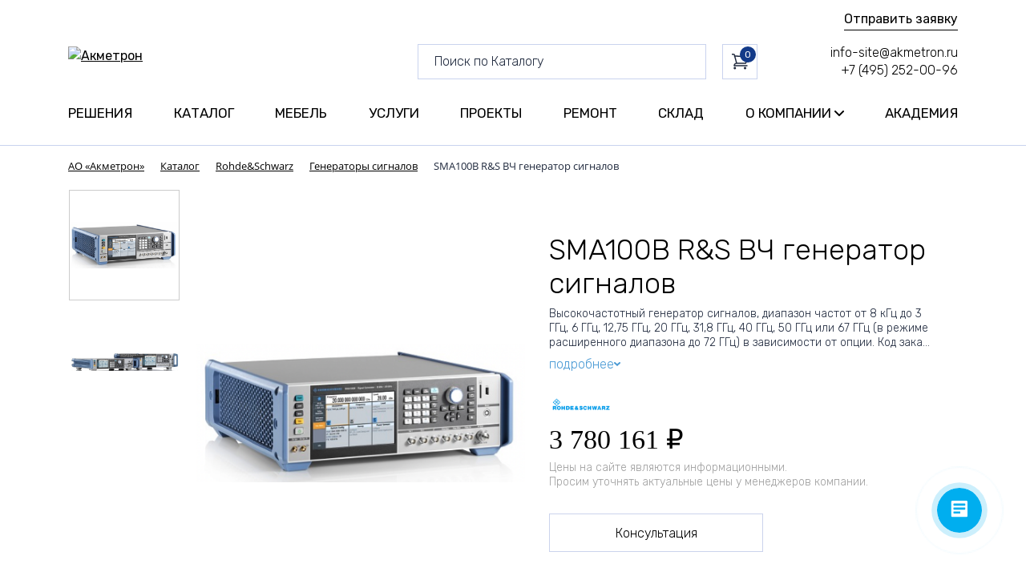

--- FILE ---
content_type: text/html; charset=UTF-8
request_url: https://akmetron.ru/catalog/rohde-shwarts/generatory-signalov-rohde-schwarz/sma100b-rohde-schwarz-generator-signalov-/
body_size: 20006
content:
<!-- 
     -->
<!DOCTYPE html>
<html lang="ru" prefix="og: http://ogp.me/ns#" class="desktop p-inner p-catalog p-rohde-shwarts p-generatory-signalov-rohde-schwarz p-sma100b-rohde-schwarz-generator-signalov- ">

<head>
    
    <!-- Google tag (gtag.js) -->
   <!-- 
     -->
    <!-- Roistat Counter Start -->
        <!-- Roistat Counter End -->

    
<meta charset="utf-8">

<link rel="apple-touch-icon" sizes="57x57" href="/favicons/apple-icon-57x57.png">
<link rel="apple-touch-icon" sizes="60x60" href="/favicons/apple-icon-60x60.png">
<link rel="apple-touch-icon" sizes="72x72" href="/favicons/apple-icon-72x72.png">
<link rel="apple-touch-icon" sizes="76x76" href="/favicons/apple-icon-76x76.png">
<link rel="apple-touch-icon" sizes="114x114" href="/favicons/apple-icon-114x114.png">
<link rel="apple-touch-icon" sizes="120x120" href="/favicons/apple-icon-120x120.png">
<link rel="apple-touch-icon" sizes="144x144" href="/favicons/apple-icon-144x144.png">
<link rel="apple-touch-icon" sizes="152x152" href="/favicons/apple-icon-152x152.png">
<link rel="apple-touch-icon" sizes="180x180" href="/favicons/apple-icon-180x180.png">
<link rel="icon" type="image/png" sizes="192x192"  href="/favicons/android-icon-192x192.png">
<link rel="icon" type="image/png" sizes="32x32" href="/favicons/favicon-32x32.png">
<link rel="icon" type="image/png" sizes="96x96" href="/favicons/favicon-96x96.png">
<link rel="icon" type="image/png" sizes="16x16" href="/favicons/favicon-16x16.png">
<link rel="manifest" href="/favicons/manifest.json">
<meta name="msapplication-TileColor" content="#ffffff">
<meta name="msapplication-TileImage" content="/favicons/ms-icon-144x144.png">
<meta name="theme-color" content="#ffffff">


<meta name="format-detection" content="telephone=no">
<meta name="viewport" content="width=device-width, initial-scale=1, shrink-to-fit=no">

<meta property="og:description" content="Высокочастотные генераторы сигналов Rohde&Schwarz. ОПЦИИ: R&S SMAB-B103, SMAB-B103, SMAB-B103, SMAB-B103, SMAB-B131, SMAB-B140, SMAB-B140N, SMAB-B150 SMAB-B150N, SMAB-B167N. Генераторы сигналов до 72 ГГц. Векторный генератор сигналов, СВЧ генератор, широкополосный генератор РЧ." />
<meta property="og:image" content="/local/templates/base/static/img/logo.png" />
<meta property="og:image:alt" content="Image alt here" />
<meta property="og:locale" content="ru_RU" />
<meta property="og:site_name" content="" />
<meta property="og:title" content="SMA100B R&amp;S ВЧ генератор сигналов Rohde Schwarz - купить в АКМЕТРОН">
<meta property="og:type" content="website" />
<meta property="og:url" content="" />
<link href="https://fonts.googleapis.com/css2?family=Rubik:wght@300;400;500;600;700&display=swap" rel="stylesheet">
    <meta http-equiv="Content-Type" content="text/html; charset=UTF-8" />
<meta name="robots" content="index, follow" />
<meta name="keywords" content="SMA100B R&amp;amp;S ВЧ генератор сигналов купить" />
<meta name="description" content="Высокочастотные генераторы сигналов Rohde&Schwarz. ОПЦИИ: R&S SMAB-B103, SMAB-B103, SMAB-B103, SMAB-B103, SMAB-B131, SMAB-B140, SMAB-B140N, SMAB-B150 SMAB-B150N, SMAB-B167N. Генераторы сигналов до 72 ГГц. Векторный генератор сигналов, СВЧ генератор, широкополосный генератор РЧ." />
<script data-skip-moving="true">(function(w, d, n) {var cl = "bx-core";var ht = d.documentElement;var htc = ht ? ht.className : undefined;if (htc === undefined || htc.indexOf(cl) !== -1){return;}var ua = n.userAgent;if (/(iPad;)|(iPhone;)/i.test(ua)){cl += " bx-ios";}else if (/Windows/i.test(ua)){cl += ' bx-win';}else if (/Macintosh/i.test(ua)){cl += " bx-mac";}else if (/Linux/i.test(ua) && !/Android/i.test(ua)){cl += " bx-linux";}else if (/Android/i.test(ua)){cl += " bx-android";}cl += (/(ipad|iphone|android|mobile|touch)/i.test(ua) ? " bx-touch" : " bx-no-touch");cl += w.devicePixelRatio && w.devicePixelRatio >= 2? " bx-retina": " bx-no-retina";if (/AppleWebKit/.test(ua)){cl += " bx-chrome";}else if (/Opera/.test(ua)){cl += " bx-opera";}else if (/Firefox/.test(ua)){cl += " bx-firefox";}ht.className = htc ? htc + " " + cl : cl;})(window, document, navigator);</script>


<link href="/bitrix/js/ui/design-tokens/dist/ui.design-tokens.min.css?173625302323463" type="text/css"  rel="stylesheet" />
<link href="/bitrix/js/ui/fonts/opensans/ui.font.opensans.min.css?17362530232320" type="text/css"  rel="stylesheet" />
<link href="/bitrix/js/main/popup/dist/main.popup.bundle.min.css?173625302226589" type="text/css"  rel="stylesheet" />
<link href="/bitrix/cache/css/s1/base/page_6fdcdba6974712c63d6370858e26c54a/page_6fdcdba6974712c63d6370858e26c54a_v1.css?17696941652128" type="text/css"  rel="stylesheet" />
<link href="/bitrix/cache/css/s1/base/template_5f8881388844f120cab928bfb507ccb3/template_5f8881388844f120cab928bfb507ccb3_v1.css?1769694170448630" type="text/css"  data-template-style="true" rel="stylesheet" />







<link rel="stylesheet" href="/local/templates/.default/components/bitrix/catalog/catalog/bitrix/catalog.element/.default/style.css">



    <title>SMA100B R&amp;S ВЧ генератор сигналов Rohde Schwarz - купить в АКМЕТРОН</title>
    <meta name="yandex-verification" content="f8929894e0c9dcfe" />
    <meta name="google-site-verification" content="cdEe7srZWvjrodBj1bWx0gMy0YkrtjRN1XwveWuEEDc" />
    <link href="/bitrix/css/main/font-awesome.css" type="text/css" rel="stylesheet">
	    	</head>
<body>


            <header>
        

<div class="topline sticky " data-toggle="sticky-onscroll">
    <div class="container">
        <div class="top-row row">
            <div class="col-sm-3 col-4">
                <a href="/"                        class="logo">
                    <img src="/local/templates/.default/static/img/pic/pic_logo.jpg" alt="Акметрон"
                         class="logo-img">
                </a>
                <button class="navbar-toggler custom-navbar-toggler mob-only collapsed" type="button"
                        data-toggle="collapse" data-target="#main-menu-mob" aria-controls="main-menu-mob"
                        aria-expanded="false" aria-label="Toggle navigation">
                    <span class="navbar-toggler-icon"></span> <span class="navbar-text">меню</span>
                </button>
            </div>
            <div class="col-sm-9 col-8">
                <div class="top-info-row">
                    <div class="top-info-col 1">
                        <a href="mailto:info-site@akmetron.ru" class="top-link top-info-email email-mob">info-site@akmetron.ru</a>
                        <!--            <a href="#pop-geo" class="top-link addr-link" data-fancybox>-->
                        <!--</a>-->
                        <script data-b24-form="click/50/4ngocg" data-skip-moving="true">
                            (function (w, d, u) {
                                var s = d.createElement('script');
                                s.async = true;
                                s.src = u + '?' + (Date.now() / 180000 | 0);
                                var h = d.getElementsByTagName('script')[0];
                                h.parentNode.insertBefore(s, h);
                            })(window, document, 'https://cdn-ru.bitrix24.ru/b694897/crm/form/loader_50.js');
                        </script>
                        <!--             <a class="btn-ak btn-prim" data-fancybox="">Отправить заявку</a> --!>
                        <button type="button" class="bt-link">Отправить заявку</button>

                    </div>
                    <!--          <div class="top-login-col"> -->
                    <!--            <a href="https://profile.akmetron.ru/login" target="_blanc" class="top-link login-link">Вход</a> -->
                    <!--         </div> -->
                    <div class="top-search-row">
                          <div class="overlay"></div>
	<div class="top-search-col" id="title-search">
    <div class="search-cont">
      <form action="/catalog/">
        <div class="form-group search-form-cont" id="search-toggle-form">
          <button type="button" class="search-toggle btn-toggle" data-toggle="search-toggle-form"></button>
          <div class="form-input-search">
            <input type="text" class="search-input" id="title-search-input" name="q" value="" placeholder="Поиск по Каталогу">
            <input name="s" type="submit" value="" class="search-submit">
          </div>
        </div>
      </form>
    </div>
  </div>

                        
    <a class="cart-btn-link" href="/basket/">
        <div class="cart">
            <div class="cart__iconbox">
                <svg width="21" height="20" viewBox="0 0 21 20" fill="none"
                     xmlns="http://www.w3.org/2000/svg">
                    <path d="M0.75 0.75H2.136C2.646 0.75 3.091 1.093 3.223 1.585L3.606 3.022M3.606 3.022C9.1767 2.86441 14.7422 3.48469 20.142 4.863C19.318 7.316 18.339 9.7 17.218 12H6M3.606 3.022L6 12M6 12C5.20435 12 4.44129 12.3161 3.87868 12.8787C3.31607 13.4413 3 14.2044 3 15H18.75M4.5 18C4.5 18.1989 4.42098 18.3897 4.28033 18.5303C4.13968 18.671 3.94891 18.75 3.75 18.75C3.55109 18.75 3.36032 18.671 3.21967 18.5303C3.07902 18.3897 3 18.1989 3 18C3 17.8011 3.07902 17.6103 3.21967 17.4697C3.36032 17.329 3.55109 17.25 3.75 17.25C3.94891 17.25 4.13968 17.329 4.28033 17.4697C4.42098 17.6103 4.5 17.8011 4.5 18ZM17.25 18C17.25 18.1989 17.171 18.3897 17.0303 18.5303C16.8897 18.671 16.6989 18.75 16.5 18.75C16.3011 18.75 16.1103 18.671 15.9697 18.5303C15.829 18.3897 15.75 18.1989 15.75 18C15.75 17.8011 15.829 17.6103 15.9697 17.4697C16.1103 17.329 16.3011 17.25 16.5 17.25C16.6989 17.25 16.8897 17.329 17.0303 17.4697C17.171 17.6103 17.25 17.8011 17.25 18Z"
                          stroke="#202A3E" stroke-width="1.5" stroke-linecap="square"
                          stroke-linejoin="round"/>
                </svg>
                <div class="cart__count">0</div>
            </div>
        </div>
    </a>
                                                                                                <div class="top-btn-col">

                            <div class="position-relative">
                                <!-- <ul style='left: -15px;' class="s-list">
                                            <li><a target="_blank" href="https://vk.com/akmetronao" class="s-link s-v">Наш VK</a> </li>
                                            <li><a href="https://t.me/akmetron_official" target="_blank" class="s-link s-t">Наш Telegram</a></li>
                                            </ul> -->
                                <div class="position-absolute w-100 h-100 d-flex fl_ac fl_jc head_contacts">
                                    <a href="mailto:info-site@akmetron.ru" class="top-link top-info-email email-desktop">info-site@akmetron.ru</a>
                                    <a href="tel:+74952520096" class="top-link top-phone">+7 (495) 252-00-96</a>
                                </div>
                                <button onclick="this.style.pointerEvents='none';this.style.opacity='0';" type="button" class="btn-ak btn-prim position-relative">Позвоните нам</button>
                            </div>
                        </div>
                    </div>

                </div>
            </div>
        </div>

        
<div itemscope="" itemtype="https://schema.org/SiteNavigationElement">
	<ul class="head-main-nav navbar navbar-expand-lg collapse" id="main-menu-mob" itemprop="about" itemscope="" itemtype="https://schema.org/ItemList">

	
		
		
			
									<li itemprop="itemListElement" itemscope="" itemtype="https://schema.org/ItemList"  >
						<a itemprop="url" href="/solutions/"  class="head-main-link">Решения</a>
						<meta itemprop="name" content="Решения" />
					</li>
				
			
		
		
	
		
		
			
									<li itemprop="itemListElement" itemscope="" itemtype="https://schema.org/ItemList"  >
						<a itemprop="url" href="/catalog/categories/"  class="head-main-link">Каталог</a>
						<meta itemprop="name" content="Каталог" />
					</li>
				
			
		
		
	
		
		
			
									<li itemprop="itemListElement" itemscope="" itemtype="https://schema.org/ItemList"  >
						<a itemprop="url" href="https://mebel.akmetron.ru/" target="_blank" class="head-main-link">Мебель</a>
						<meta itemprop="name" content="Мебель" />
					</li>
				
			
		
		
	
		
		
			
									<li itemprop="itemListElement" itemscope="" itemtype="https://schema.org/ItemList"  >
						<a itemprop="url" href="/service/"  class="head-main-link">Услуги</a>
						<meta itemprop="name" content="Услуги" />
					</li>
				
			
		
		
	
		
		
			
									<li itemprop="itemListElement" itemscope="" itemtype="https://schema.org/ItemList"  >
						<a itemprop="url" href="/project/"  class="head-main-link">Проекты</a>
						<meta itemprop="name" content="Проекты" />
					</li>
				
			
		
		
	
		
		
			
									<li itemprop="itemListElement" itemscope="" itemtype="https://schema.org/ItemList"  >
						<a itemprop="url" href="/service/servisnyy-tsentr-akmetron-po-obsluzhivaniyu-i-remontu-izmeritelnoy-tekhniki/"  class="head-main-link">Ремонт</a>
						<meta itemprop="name" content="Ремонт" />
					</li>
				
			
		
		
	
		
		
			
									<li itemprop="itemListElement" itemscope="" itemtype="https://schema.org/ItemList"  >
						<a itemprop="url" href="/rasprodazha/"  class="head-main-link">Склад</a>
						<meta itemprop="name" content="Склад" />
					</li>
				
			
		
		
	
		
		
			<li itemprop="itemListElement" itemscope="" itemtype="https://schema.org/ItemList" class="menu-item-parent mobile-dropdown">
				<a itemprop="url" href="/about/"  class="head-main-link disable mobile-dropdown-toggle">
					О компании					<svg class="mobile-dropdown-arrow" width="12" height="8" viewBox="0 0 12 8" fill="none" xmlns="http://www.w3.org/2000/svg">
						<path d="M1 1L6 6L11 1" stroke="currentColor" stroke-width="2" stroke-linecap="round" stroke-linejoin="round"/>
					</svg>
				</a>
				<meta itemprop="name" content="О компании" />
				<ul itemprop="itemListElement" itemscope="" itemtype="https://schema.org/ItemList" class="head-sublist mobile-dropdown-menu">
			

		
		
	
		
		
			
									<li itemprop="itemListElement" itemscope="" itemtype="https://schema.org/ItemList">
						<a itemprop="url" class="head-sub-link"  href="/about/">О компании</a>
						<meta itemprop="name" content="О компании" />
					</li>
				
			
		
		
	
		
		
			
									<li itemprop="itemListElement" itemscope="" itemtype="https://schema.org/ItemList">
						<a itemprop="url" class="head-sub-link"  href="/about/sertificates/">Сертификаты</a>
						<meta itemprop="name" content="Сертификаты" />
					</li>
				
			
		
		
	
		
		
			
									<li itemprop="itemListElement" itemscope="" itemtype="https://schema.org/ItemList">
						<a itemprop="url" class="head-sub-link"  href="/about/company-details/">Реквизиты</a>
						<meta itemprop="name" content="Реквизиты" />
					</li>
				
			
		
		
	
		
		
			
									<li itemprop="itemListElement" itemscope="" itemtype="https://schema.org/ItemList">
						<a itemprop="url" class="head-sub-link"  href="/about/vacancy/">Вакансии</a>
						<meta itemprop="name" content="Вакансии" />
					</li>
				
			
		
		
	
		
		
			
									<li itemprop="itemListElement" itemscope="" itemtype="https://schema.org/ItemList">
						<a itemprop="url" class="head-sub-link"  href="/about/contact/">Контакты</a>
						<meta itemprop="name" content="Контакты" />
					</li>
				
			
		
		
	
		
		
			
									<li itemprop="itemListElement" itemscope="" itemtype="https://schema.org/ItemList">
						<a itemprop="url" class="head-sub-link"  href="/news/">Новости</a>
						<meta itemprop="name" content="Новости" />
					</li>
				
			
		
		
	
		
		
			
									<li itemprop="itemListElement" itemscope="" itemtype="https://schema.org/ItemList">
						<a itemprop="url" class="head-sub-link"  href="/articles/">Статьи</a>
						<meta itemprop="name" content="Статьи" />
					</li>
				
			
		
		
	
		
		
			
									<li itemprop="itemListElement" itemscope="" itemtype="https://schema.org/ItemList">
						<a itemprop="url" class="head-sub-link"  href="/video/">Видео</a>
						<meta itemprop="name" content="Видео" />
					</li>
				
			
		
		
	
		
		
			
									<li itemprop="itemListElement" itemscope="" itemtype="https://schema.org/ItemList">
						<a itemprop="url" class="head-sub-link"  href="/event/">Мероприятия</a>
						<meta itemprop="name" content="Мероприятия" />
					</li>
				
			
		
		
	
					</ul></li>		
		
			
									<li itemprop="itemListElement" itemscope="" itemtype="https://schema.org/ItemList"  >
						<a itemprop="url" href="https://akadem-akmetron.ru/" target="_blank" class="head-main-link">Академия</a>
						<meta itemprop="name" content="Академия" />
					</li>
				
			
		
		
	
	
	</ul>
</div>

    </div>
</div>    </header>

    <main>
        
                                        <div class="page-head-cont">
                <div class="container">
                    <link href="/bitrix/css/main/font-awesome.css?173625301928777" type="text/css" rel="stylesheet" />
<div class="bx-breadcrumb" itemprop="http://schema.org/breadcrumb" itemscope itemtype="http://schema.org/BreadcrumbList">
			<div class="bx-breadcrumb-item" id="bx_breadcrumb_0" itemprop="itemListElement" itemscope itemtype="http://schema.org/ListItem">
				<a class="bx-breadcrumb-item-link" href="/" title="АО «Акметрон»" itemprop="item">
					<span class="bx-breadcrumb-item-text" itemprop="name">АО «Акметрон»</span>
				</a>
				<meta itemprop="position" content="1" />
			</div><i class="bx-breadcrumb-item-angle fa fa-angle-right"></i>
			<div class="bx-breadcrumb-item" id="bx_breadcrumb_1" itemprop="itemListElement" itemscope itemtype="http://schema.org/ListItem">
				<a class="bx-breadcrumb-item-link" href="/catalog/" title="Каталог" itemprop="item">
					<span class="bx-breadcrumb-item-text" itemprop="name">Каталог</span>
				</a>
				<meta itemprop="position" content="2" />
			</div><i class="bx-breadcrumb-item-angle fa fa-angle-right"></i>
			<div class="bx-breadcrumb-item" id="bx_breadcrumb_2" itemprop="itemListElement" itemscope itemtype="http://schema.org/ListItem">
				<a class="bx-breadcrumb-item-link" href="/catalog/rohde-shwarts/" title="Rohde&Schwarz" itemprop="item">
					<span class="bx-breadcrumb-item-text" itemprop="name">Rohde&Schwarz</span>
				</a>
				<meta itemprop="position" content="3" />
			</div><i class="bx-breadcrumb-item-angle fa fa-angle-right"></i>
			<div class="bx-breadcrumb-item" id="bx_breadcrumb_3" itemprop="itemListElement" itemscope itemtype="http://schema.org/ListItem">
				<a class="bx-breadcrumb-item-link" href="/catalog/rohde-shwarts/generatory-signalov-rohde-schwarz/" title="Генераторы сигналов" itemprop="item">
					<span class="bx-breadcrumb-item-text" itemprop="name">Генераторы сигналов</span>
				</a>
				<meta itemprop="position" content="4" />
			</div><i class="bx-breadcrumb-item-angle fa fa-angle-right"></i>
            <meta itemprop="name" content="SMA100B R&S ВЧ генератор сигналов" />
			<div class="bx-breadcrumb-item">
			    <span><span class="bx-breadcrumb-item-text">SMA100B R&S ВЧ генератор сигналов</span></span>
			</div></div>                                    </div>
            </div>
                        <section class="page-container">
                                <div class="container" id="page-filter">
                        


    <div class="bx-catalog-element bx-blue" id="bx_117848907_23050" itemscope
         itemtype="http://schema.org/Product">
        <div class="row h-row mb-5">
            <div class="col-lg-6" id="bx_117848907_23050_big_slider">
                <div class="catalog-detail">
                                        <div class="cat-detail-slider-cont" data-entity="images-container">
                                                    <div class="cat-nav-slider">
                                <div class="cat-nav-slide">
                                    <img src="/upload/resize_cache/iblock/dcf/p5jqth5x02wp72dfhv5jsq28ui0eug2y/900_600_1/iScreen-Shoter-_-Google-Chrome-_-230802101529.png" alt="SMA100B R&S ВЧ генератор сигналов">
                                </div>
                                                                    <div class="cat-nav-slide">
                                        <img src="/upload/resize_cache/iblock/d61/900_600_1/6bc57erm9x9xvgjltdjvgludubsmv55x.jpg" alt="SMA100B R&S ВЧ генератор сигналов">
                                    </div>
                                                            </div>
                            <div class="cat-detail-slider">
                                                                <a href="/upload/resize_cache/iblock/dcf/p5jqth5x02wp72dfhv5jsq28ui0eug2y/900_600_1/iScreen-Shoter-_-Google-Chrome-_-230802101529.png" class="cat-detail-slide"
                                   data-custom-fancybox="catalog-detail" itemscope
                                   itemtype="http://schema.org/ImageObject" style="width: auto;">
                                    <img src="/upload/resize_cache/iblock/dcf/p5jqth5x02wp72dfhv5jsq28ui0eug2y/900_600_1/iScreen-Shoter-_-Google-Chrome-_-230802101529.png" alt="SMA100B R&S ВЧ генератор сигналов"
                                         itemprop="contentUrl">
                                    <span class="d_n" itemprop="name">SMA100B R&S ВЧ генератор сигналов</span>
                                </a>
                                                                    <a href="/upload/resize_cache/iblock/d61/900_600_1/6bc57erm9x9xvgjltdjvgludubsmv55x.jpg" class="cat-detail-slide"
                                       data-custom-fancybox="catalog-detail"
                                       itemscope itemtype="http://schema.org/ImageObject">
                                        <img src="/upload/resize_cache/iblock/d61/900_600_1/6bc57erm9x9xvgjltdjvgludubsmv55x.jpg" alt="SMA100B R&S ВЧ генератор сигналов" itemprop="contentUrl">
                                        <span class="d_n" itemprop="name">SMA100B R&S ВЧ генератор сигналов</span>
                                    </a>
                                                            </div>
                                            </div>
                </div>
                                    <link itemprop="image" href="/upload/resize_cache/iblock/dcf/p5jqth5x02wp72dfhv5jsq28ui0eug2y/900_600_1/iScreen-Shoter-_-Google-Chrome-_-230802101529.png"/>
                            </div>
            <div class="col-lg-6">
                <div class="detail-cont">
                    <div class="detail-cont__top">
                        <div class="detail-cont__labels">


                            
                            
                                                                                        <link  itemprop="availability" href="http://schema.org/PreOrder" >
                                                    </div>
                        <h1 id="desktop_h1" class="detail-product-title" itemprop="name">SMA100B R&S ВЧ генератор сигналов</h1>
                    </div>

                                            <div class="detail-product-smallinfo">
                            <p>
                                <p>
	 Высокочастотный генератор сигналов, диапазон частот от 8 кГц до 3 ГГц, 6 ГГц, 12,75 ГГц, 20 ГГц, 31,8 ГГц, 40 ГГц, 50 ГГц или 67 ГГц (в режиме расширенного диапазона до 72 ГГц) в зависимости от опции. Код заказа 1419.8888.02.<br>
	 Цена указана за <b><span style="color: #ff0000;">базовый блок&nbsp;</span></b>с частотным диапазоном от 8 кГц до 3 ГГц! <br>
	 Цена не является публичной офертой!<br>
Генератор ВЧ и СВЧ сигналов Rohde & Schwarz SMA100B, диапазон частот до 20 ГГц
</p>                            </p>
                        </div>
                        <button class="detail-product-smallinfo__more js-detailProductSmallInfoToggle">
                            подробнее
                            <svg width="8" height="5" viewBox="0 0 8 5" fill="none" xmlns="http://www.w3.org/2000/svg">
                                <path fill-rule="evenodd" clip-rule="evenodd"
                                      d="M0.292893 0.292894C0.683417 -0.0976309 1.31658 -0.0976308 1.70711 0.292894L4 2.4L6.29289 0.292894C6.68342 -0.0976312 7.31658 -0.0976312 7.70711 0.292894C8.09763 0.683418 8.09763 1.31658 7.70711 1.70711L4 5L0.292893 1.70711C-0.097631 1.31658 -0.0976311 0.683418 0.292893 0.292894Z"
                                      fill="#4B9BD5"/>
                            </svg>
                        </button>
                                        
                    <div class="detail-vendors">
                                                    <a href="/catalog/rohde-shwarts/">
                                <img src="/upload/iblock/624/3dv9tq2cej6jsd7cdu6hlxcp1lg33l2c/Rohde_Schwarz_logo.jpg" alt="Rohde&Schwarz">
                            </a>
                                            </div>

                    <div class="detail-main"  itemprop="offers" itemscope itemtype="http://schema.org/Offer" >
                        <p></p>
                                                                                                                                                    <!-- default block -->
                                                                                                                                <meta itemprop="price" content="3780161">
                                    <meta itemprop="priceCurrency" content="RUB">
                                    <meta itemprop="priceValidUntil"
                                          content="2036-01-27">

                                    <div class="cat-item-price product-item-detail-price-current mb-1"
                                         id="bx_117848907_23050_price">
                                        3&nbsp;780&nbsp;161 ₽                                    </div>

                                    <div class="cat-item-price-info">
                                        <p>Цены на сайте являются информационными.</p>
                                        <p>Просим уточнять актуальные цены у менеджеров компании.</p>
                                    </div>
                                                                                                                                <!-- default block -->
                                                                                                                                <!-- default block -->
                                                                                                                                <!-- default block -->
                                                                                                                                <!-- default block -->
                                                                                    
                        
                                                    <div class="cat-item-btns" data-product-id="23050">
                                

                                <script data-b24-form="click/4/ew6c0z" data-skip-moving="true">(function (w, d, u) {
                                        var s = d.createElement('script');
                                        s.async = true;
                                        s.src = u + '?' + (Date.now() / 180000 | 0);
                                        var h = d.getElementsByTagName('script')[0];
                                        h.parentNode.insertBefore(s, h);
                                    })(window, document, 'https://cdn-ru.bitrix24.ru/b694897/crm/form/loader_4.js');</script>
                                <button class="btn-ak btn-prim btn-get-price" id="23050">
                                    Консультация
                                </button>
                            </div>
                                            </div>
                                                        </div>
            </div>
        </div>
        <div class="detail-tabs-cont">
            <div class="page-tabs">
                <div class="page-tab-btns">
                    <div class="page-tab-item">
                        <button class="btn btn-tab active" data-tab="tab-1">
                            Описание
                            <svg width="17" height="9" viewBox="0 0 17 9" fill="none"
                                 xmlns="http://www.w3.org/2000/svg">
                                <path d="M0.750001 0.749999L8.25 8.25L15.75 0.75" stroke="black" stroke-width="1.5"
                                      stroke-linecap="round" stroke-linejoin="round"/>
                            </svg>
                        </button>
                        <div class="mobile-tabs-content-1"></div>
                    </div>

                    
                                            <div class="page-tab-item">
                            <button class="btn btn-tab" data-tab="tab-3">
                                Документация
                                <svg width="17" height="9" viewBox="0 0 17 9" fill="none"
                                     xmlns="http://www.w3.org/2000/svg">
                                    <path d="M0.750001 0.749999L8.25 8.25L15.75 0.75" stroke="black" stroke-width="1.5"
                                          stroke-linecap="round" stroke-linejoin="round"/>
                                </svg>
                            </button>
                            <div class="mobile-tabs-content-3"></div>
                        </div>
                    
                    
                    
                                    </div>
                <div class="page-tabs-cont page-tabs-sm">
                    <div class="desktop-tabs-content-1">
                        <div class="page-tab active" id="tab-1">
                            <div class="show-more-cont">
                                <div class="collapse-text section-description" id="collapse-text-1">
                                    <div class="mb-4">
 <h2>Основные свойства генератора сигналов Rohde Schwarz SMA100B:</h2>
</div>
<ul>
	<li>Диапазон частот от 8 кГц до 3 ГГц, 6 ГГц, 12,75 ГГц, 20 ГГц, 31,8 ГГц, 40 ГГц, 50 ГГц или 67 ГГц (в режиме расширенного диапазона до 72 ГГц);</li>
	<li>Фазовый шум –152 дБн (тип.) при 1 ГГц и –132 дБн (тип.) при 10 ГГц (в каждом случае при отстройке 10 кГц);</li>
	<li>Практически отсутствует широкополосный шум (–162 дБн (изм.) при 10 ГГц и отстройке 30 МГц);</li>
	<li>Максимальная выходная мощность превышает 30 дБмВт в широком диапазоне частот;</li>
	<li>Исключительно низкий уровень гармоник;</li>
	<li>Самый современный графический интерфейс с сенсорным экраном.</li>
</ul>
<span>
 <h2><h2><br>
	 Генератор сигналов в том числе кабель питания и краткое руководство по эксплуатации R&amp;S®SMA100B<br>
 <br>
 <h2>Опции частотного диапазона СВЧ генератора сигналов SMA100B R&amp;S:</h2><br>
 </h2></h2>
</span>
<table cellspacing="0" cellpadding="0">
 <colgroup><col><col></colgroup>
<tbody>
<tr>
	<td>
		 R&amp;S®SMAB-B103
	</td>
	<td>
		 Частотный диапазон от 8 кГц до 3 ГГц
	</td>
</tr>
<tr>
	<td>
		 R&amp;S®SMAB-B106
	</td>
	<td>
		 Частотный диапазон от 8 кГц до 6 ГГц
	</td>
</tr>
<tr>
	<td>
		 R&amp;S®SMAB-B112
	</td>
	<td>
		 Частотный диапазон от 8 кГц до 12,75 ГГц
	</td>
</tr>
<tr>
	<td>
		 R&amp;S®SMAB-B120
	</td>
	<td>
		 Частотный диапазон от 8 кГц до 20 ГГц
	</td>
</tr>
<tr>
	<td>
		 R&amp;S®SMAB-B131
	</td>
	<td>
		 Частотный диапазон от 8 кГц до 31,8 ГГц
	</td>
</tr>
<tr>
	<td>
		 R&amp;S®SMAB-B140
	</td>
	<td>
		 Частотный диапазон от 8 кГц до 40 ГГц
	</td>
</tr>
<tr>
	<td>
		 R&amp;S®SMAB-B140N
	</td>
	<td>
		 Частотный диапазон от 8 кГц до 40 ГГц, ограниченная минимальная длительность импульса
	</td>
</tr>
<tr>
	<td>
		 R&amp;S®SMAB-B150
	</td>
	<td>
		 Частотный диапазон от 8 кГц до 50 ГГц
	</td>
</tr>
<tr>
	<td>
		 R&amp;S®SMAB-B150N
	</td>
	<td>
		 Частотный диапазон от 8 кГц до 50 ГГц, ограниченная минимальная длительность импульса
	</td>
</tr>
<tr>
	<td>
		 R&amp;S®SMAB-B167
	</td>
	<td>
		 Частотный диапазон от 8 кГц до 67 ГГц
	</td>
</tr>
<tr>
	<td>
		 R&amp;S®SMAB-B167N
	</td>
	<td>
		 Частотный диапазон от 8 кГц до 3 ГГц, ограниченная минимальная длительность импульса
	</td>
</tr>
</tbody>
</table>
<span class="mb-4">
 <h2><h2><br>
 <br>
	 Опции высоты корпуса:<br>
 </h2></h2>
</span>
<table cellspacing="0" cellpadding="0">
 <colgroup><col><col></colgroup>
<tbody>
<tr>
	<td align="left">
		   2 HU с сенсорным экраном 5"
	</td>
	<td align="left">
		   R&amp;S®SMAB-B92
	</td>
</tr>
<tr>
	<td align="left">
		   3 HU с сенсорным экраном 7" 
	</td>
	<td align="left">
		   R&amp;S®SMAB-B93  
	</td>
</tr>
</tbody>
</table>
<div class="mb-4">
 <h2><h2><br>
 <h2>Варианты характеристик фазового шума генератора ВЧ сигналов Роде Шварц:</h2><br>
 </h2></h2>
</div>
<table cellspacing="0" cellpadding="0">
 <colgroup><col><col></colgroup>
<tbody>
<tr>
	<td>
		 R&amp;S®SMAB-B709
	</td>
	<td>
		   Низкий уровень фазового шума <sup>2)</sup>
	</td>
</tr>
<tr>
	<td>
		 R&amp;S®SMAB-B710
	</td>
	<td>
		   Улучшение характеристик фазового шума на ближних отстройках для<br>
		    R&amp;S®SMAB-B106/-B112/-B120/-B131/-B140/-B150/-B167 <sup>2)</sup>
	</td>
</tr>
<tr>
	<td>
		 R&amp;S®SMAB-B710N. 
	</td>
	<td>
		    Улучшение характеристик фазового шума на ближних отстройках для<br>
		    R&amp;S®SMAB-B103 <sup>2)</sup>
	</td>
</tr>
<tr>
	<td>
		 R&amp;S®SMAB-B711
	</td>
	<td align="left">
		    Сверхнизкий уровень фазового шума для R&amp;S®SMAB-B106/-B112/-B120/-B131/-B140/ -B150/-B167<sup> 2). </sup>
	</td>
</tr>
</tbody>
</table>
<span class="mb-4">
 <h2><h2><br>
	 Опции опорного генератора<br>
 </h2></h2>
</span>
<table cellspacing="0" cellpadding="0">
 <colgroup><col><col></colgroup>
<tbody>
<tr>
	<td>
		 R&amp;S®SMAB-B1H  
	</td>
	<td>
		   Высококачественный термостатированный кварцевый генератор (OCXO) <sup>2)</sup>
	</td>
</tr>
<tr>
	<td>
		 R&amp;SSMAB-K703
	</td>
	<td>
		   Вход и выход опорного сигнала частотой 100 МГц, 1 ГГц 
	</td>
</tr>
<tr>
	<td>
		 R&amp;SSMAB-K704
	</td>
	<td>
		   Настраиваемый вход опорной частоты от 1 МГц до 100 МГц.
	</td>
</tr>
</tbody>
</table>
<div class="mb-4">
 <h2><h2><br>
	 Опции выходной мощности<br>
 </h2></h2>
</div>
<table cellspacing="0" cellpadding="0">
 <colgroup><col><col></colgroup>
<tbody>
<tr>
	<td align="left">
		 R&amp;S®SMAB-K31
	</td>
	<td align="left">
		 Высокая выходная мощность, 3 ГГц/6 ГГц
	</td>
</tr>
<tr>
	<td align="left">
		 R&amp;S®SMAB-B32 <sup>3)</sup>
	</td>
	<td align="left">
		 Сверхвысокая выходная мощность, 3 ГГц/6 ГГц
	</td>
</tr>
<tr>
	<td align="left">
		 R&amp;S®SMAB-K33
	</td>
	<td align="left">
		 Высокая выходная мощность, 12,75 ГГц/20 ГГц
	</td>
</tr>
<tr>
	<td align="left">
		 R&amp;S®SMAB-B34 <sup>4)</sup>
	</td>
	<td align="left">
		 Сверхвысокая выходная мощность, 12,75 ГГц/20 ГГц
	</td>
</tr>
<tr>
	<td align="left">
		 R&amp;S®SMAB-B35 <sup>5)</sup>
	</td>
	<td align="left">
		 Высокая выходная мощность, 31,8 ГГц/40 ГГц 5
	</td>
</tr>
<tr>
	<td align="left">
		 R&amp;S®SMAB-K36 <sup>6)</sup>
	</td>
	<td align="left">
		 Сверхвысокая выходная мощность, 31,8 ГГц/40 ГГц
	</td>
</tr>
<tr>
	<td align="left">
		 R&amp;S®SMAB-B37 <sup>5</sup><sup>)</sup>
	</td>
	<td align="left">
		 Высокая выходная мощность, 50 ГГц
	</td>
</tr>
<tr>
	<td align="left">
		 R&amp;S®SMAB-K38 <sup>7)</sup>
	</td>
	<td align="left">
		 Сверхвысокая выходная мощность, 50 ГГц
	</td>
</tr>
<tr>
	<td align="left">
		 R&amp;S®SMAB-B39 <sup>5)</sup>
	</td>
	<td>
		 Высокая выходная мощность, 67 ГГц
	</td>
</tr>
<tr>
	<td align="left">
		 R&amp;S®SMAB-K40 <sup>8)</sup>
	</td>
	<td>
		 Сверхвысокая выходная мощность, 67 ГГц
	</td>
</tr>
</tbody>
</table>
<div class="mb-4">
 <h2><h2><br>
	 Опции аналоговой модуляции<br>
 </h2></h2>
</div>
<table cellspacing="0" cellpadding="0">
 <colgroup><col><col></colgroup>
<tbody>
<tr>
	<td align="left">
		 R&amp;S®SMAB-K22
	</td>
	<td align="left">
		 Высокопроизводительный импульсный модулятор
	</td>
</tr>
<tr>
	<td align="left">
		 R&amp;S®SMAB-K23
	</td>
	<td align="left">
		 Генератор импульсов
	</td>
</tr>
<tr>
	<td align="left">
		 R&amp;S®SMAB-K24
	</td>
	<td align="left">
		 Многофункциональный генератор
	</td>
</tr>
<tr>
	<td align="left">
		 R&amp;S®SMAB-K27
	</td>
	<td align="left">
		 Импульсные последовательности<sup> 9)</sup>
	</td>
</tr>
<tr>
	<td align="left">
		 R&amp;S®SMAB-K720
	</td>
	<td align="left">
		 АМ, ЧМ, ФМ
	</td>
</tr>
<tr>
	<td align="left">
		 R&amp;S®SMAB-K721   
	</td>
	<td align="left">
		 Сканирование AM сигналов <sup>10)</sup>
	</td>
</tr>
<tr>
	<td align="left">
		 R&amp;S®SMAB-K724
	</td>
	<td align="left">
		 Непрерывное качание уровня с высоким динамическим диапазоном <sup>12)</sup>
	</td>
</tr>
</tbody>
</table>
<span class="mb-4">
 <h2><h2><br>
	 Прочие опции:<br>
 </h2></h2>
</span>
<table cellspacing="0" cellpadding="0">
 <colgroup><col><col></colgroup>
<tbody>
<tr>
	<td align="left">
		 R&amp;S®SMAB-K28
	</td>
	<td align="left">
		   Измерение мощности
	</td>
</tr>
<tr>
	<td align="left">
		 R&amp;S®SMAB-B80
	</td>
	<td align="left">
		   Разъемы на задней панели (3 ГГц/6 ГГц)
	</td>
</tr>
<tr>
	<td align="left">
		 R&amp;S®SMAB-B81
	</td>
	<td align="left">
		   Разъемы на задней панели (12,75 ГГц/20 ГГц/31,8 ГГц/40 ГГц), PC 2,92 мм
	</td>
</tr>
<tr>
	<td align="left">
		 R&amp;S®SMAB-B82
	</td>
	<td align="left">
		   Разъемы на задней панели (50 ГГц/67 ГГц), PC 1,85 мм
	</td>
</tr>
<tr>
	<td align="left">
		 R&amp;S®ZZA-KNP21. 
	</td>
	<td align="left">
		   Держатель для 19-дюймовой стойки для моделей высотой 2 HU
	</td>
</tr>
<tr>
	<td align="left">
		 R&amp;S®ZZA-KNP31
	</td>
	<td align="left">
		    Держатель для 19-дюймовой стойки для моделей высотой 3 HU
	</td>
</tr>
<tr>
	<td align="left">
		 R&amp;S®TS-USB1
	</td>
	<td align="left">
		    Последовательный USB-адаптер для дистанционного управления через RS-232
	</td>
</tr>
<tr>
	<td align="left">
		 R&amp;S®SMAB-Z10
	</td>
	<td>
		   Запасная SD-карта
	</td>
</tr>
</tbody>
</table>
<div class="mb-4">
 <h2><br>
 <span style="font-size: 9pt;">Примечание:</span><br>
 <span style="font-size: 9pt;"> 1) Базовый блок должен заказываться с частотной опцией R&amp;S®SMAB-B1xx опцией высоты корпуса R&amp;S®SMAB-B92 или R&amp;S®SMAB-B93. </span><br>
 <span style="font-size: 9pt;">2) Может быть установлена только одна из следующих шести опций: R&amp;S®SMAB-B1H, R&amp;S®SMAB-B709, R&amp;S®SMAB-B710, R&amp;S®SMAB-B710N, R&amp;S®SMAB-B711, R&amp;S®SMAB B711N. </span><br>
 <span style="font-size: 9pt;">3) Опция R&amp;S®SMAB-B32 может быть заказана только вместе с опцией R&amp;S®SMAB-K31. </span><br>
 <span style="font-size: 9pt;">4) Опция R&amp;S®SMAB-B34 может быть заказана только вместе с опцией R&amp;S®SMAB-K33. </span><br>
 <span style="font-size: 9pt;">5) Требуется опция R&amp;S®SMAB-B93 (высота 3 HU). </span><br>
 <span style="font-size: 9pt;">6) Опция R&amp;S®SMAB-K36 может быть заказана только вместе с опцией R&amp;S®SMAB-B35. </span><br>
 <span style="font-size: 9pt;">7) Опция R&amp;S®SMAB-K38 может быть заказана только вместе с опцией R&amp;S®SMAB-B37. </span><br>
 <span style="font-size: 9pt;">8) Опция R&amp;S®SMAB-K40 может быть заказана только вместе с опцией R&amp;S®SMAB-B39.<br>
 </span><span style="font-size: 9pt;">9) Опция R&amp;S®SMAB-K27 может быть заказана толь</span><span style="font-size: 9pt;">ко вместе с опцией R&amp;S®SMAB-K23. </span><br>
 <span style="font-size: 9pt;">10) Требуется опция R&amp;S®SMAB-K720 (АМ/ЧМ/ФМ. Для приборов с серийным номером &lt; 102000, обратитесь в сервисный отдел Rohde&amp;Schwarz. </span><br>
 <span style="font-size: 9pt;">11) Только вместе с частотной опцией R&amp;S®SMAB-B1xx выше 3 ГГц. Требуется опция R&amp;S®SMAB-B29. </span><br>
 <span style="font-size: 9pt;">12) Для приборов с серийным номером &lt; 102000, обратитесь в сервисный отдел Rohde&amp;Schwarz.</span><br>
 </h2>
</div>                                </div>
                                <a class="link show-more-link btn-toggle cu_p" data-toggle="collapse-text-1">
                                    <span class="text-more">подробнее</span>
                                    <span class="text-less">свернуть</span>
                                    <svg width="8" height="5" viewBox="0 0 8 5" fill="none"
                                         xmlns="http://www.w3.org/2000/svg">
                                        <path fill-rule="evenodd" clip-rule="evenodd"
                                              d="M0.292893 0.292894C0.683417 -0.0976309 1.31658 -0.0976308 1.70711 0.292894L4 2.4L6.29289 0.292894C6.68342 -0.0976312 7.31658 -0.0976312 7.70711 0.292894C8.09763 0.683418 8.09763 1.31658 7.70711 1.70711L4 5L0.292893 1.70711C-0.097631 1.31658 -0.0976311 0.683418 0.292893 0.292894Z"
                                              fill="#4B9BD5"/>
                                    </svg>
                                </a>
                            </div>
                        </div>
                    </div>

                    
                                            <div class="desktop-tabs-content-3">
                            <div class="page-tab" id="tab-3">
                                                                    <ul>
                                                                                    <li><a target="_blank"
                                                   href="/upload/iblock/410/tmvnxlpxfxxhcmkznujfh5q4f63ctmrm/sma100b_bro_ru_1_.pdf">sma100b_bro_ru-_1_.pdf</a></li>
                                                                                    <li><a target="_blank"
                                                   href="/upload/iblock/73a/rdbxwuemd1takibvg96z0m6xetd30ng8/sma100b.pdf">sma100b.pdf</a></li>
                                                                            </ul>
                                                                                            </div>
                        </div>
                    
                    
                    
                                        <!--                <div class="desktop-tabs-content-2">-->
                    <!--                    <div class="page-tab" id="tab-2">-->
                    <!--                        <!-- в разработке -->
                    <!--                    </div>-->
                    <!--                </div>-->
                    <!---->
                    <!--                -->                    <!--                    <div class="desktop-tabs-content-4">-->
                    <!--                        <div class="page-tab" id="tab-4">-->
                    <!--                            -->                    <!--                                -->                    <!--                                <iframe width="560" height="315" src="-->
                    <!--?controls=1"-->
                    <!--                                        title="YouTube video player" frameborder="0"-->
                    <!--                                        allow="accelerometer; autoplay; clipboard-write; encrypted-media; gyroscope; picture-in-picture"-->
                    <!--                                        allowfullscreen></iframe>-->
                    <!--                            -->                    <!--                            -->                    <!--                        </div>-->
                    <!--                    </div>-->
                    <!--                -->                    <!---->
                    <!--                <div class="desktop-tabs-content-5">-->
                    <!--                    <div class="page-tab" id="tab-5">-->
                    <!--                        <div class="table-wrap">-->
                    <!--                            <table>-->
                    <!--                                <thead>-->
                    <!--                                <tr>-->
                    <!--                                    <th rowspan="2">Характеристика</th>-->
                    <!--                                    <th rowspan="2">Значение</th>-->
                    <!--                                </tr>-->
                    <!--                                </thead>-->
                    <!--                                <tbody>-->
                    <!---->
                    <!---->
                    <!--                                -->                    <!--                                    <tr>-->
                    <!--                                        <td>--><!--</td>-->
                    <!--                                        <td>--><!--</td>-->
                    <!--                                    </tr>-->
                    <!--                                -->                    <!--                                </tbody>-->
                    <!--                            </table>-->
                    <!--                        </div>-->
                    <!--                    </div>-->
                    <!--                </div>-->
                    <!---->
                    <!--                <div class="desktop-tabs-content-6">-->
                    <!--                    <div class="page-tab" id="tab-6">-->
                    <!--                        -->                    <!--                            <h5>Спецификации</h5>-->
                    <!--                            <ul>-->
                    <!--                                -->                    <!--                                    -->                    <!--                                        <li>-->
                    <!--                                            <a href="-->
                    <!--" target="_blank">-->
                    <!--                                                -->                    <!--                                            </a>-->
                    <!--                                        </li>-->
                    <!--                                    -->                    <!--                                -->                    <!--                            </ul>-->
                    <!--                        -->                    <!--                    </div>-->
                    <!--                </div>-->
                </div>
            </div>
        </div>
    </div>




                            <div class="page-foot-section">
            
    <div class="interesting-products mb-big">
        <h2 class="interesting-products__title">Интересные товары</h2>
                <div class="interesting-sliderbox">
            <div class="interesting-slider js-sliderInteresting">
                                    
<div class="product-slide" data-product-id="22738">
    
    <div class="product-slide__labels">

                    <div class="product-slide__labelbox">

                                    <div class="product-slide__label product-slide__label--green">
                                                    <svg width="12" height="9" viewBox="0 0 12 9" fill="none"
     xmlns="http://www.w3.org/2000/svg">
    <path d="M3.72667 7.05333L0.946666 4.27333L0 5.21333L3.72667 8.94L11.7267 0.94L10.7867 0L3.72667 7.05333Z"
          fill="#01D442"/>
</svg>                                                В наличии                    </div>
                                    <div class="product-slide__label product-slide__label--purple">
                                                Госреестр                    </div>
                
            </div>
            </div>
            <a href="/catalog/rigol/analizatory-spektra/rsa50005903688843862069/" class="product-slide__link">
            <figure class="product-slide__fotobox">
                <img class="product-slide__foto"
                     src="/upload/iblock/a14/ff9krn6yhh8s2neqg3yebhoi25lufs66/1.RSA5065N.jpg"
                     alt="rsa50005903688843862069-img">
            </figure>
        </a>
        <a href="/catalog/rigol/analizatory-spektra/rsa50005903688843862069/" class="product-slide__link">
        <h5 class="product-slide__name">RSA5065N RIGOL Анализатор спектра реального времени </h5>
    </a>
    <div class="product-slide__bottom">
                    <span class="product-slide__price">от 1&nbsp;387&nbsp;761 ₽</span>
                            <div class="product-slide__chars">
                                    <div class="product-slide-char">
                        <span class="product-slide-char__label">9 кГц - 6,5 ГГц</span>
                        <span class="product-slide-char__value">Диапазон рабочих частот</span>
                    </div>
                                    <div class="product-slide-char">
                        <span class="product-slide-char__label">до 40 МГц (опция)</span>
                        <span class="product-slide-char__value">Полоса пропускания в реальном времени</span>
                    </div>
                                    <div class="product-slide-char">
                        <span class="product-slide-char__label">1 Гц</span>
                        <span class="product-slide-char__value">Наилучшее разрешение по частоте (RBW)</span>
                    </div>
                            </div>
                <button class="product-slide__btn add2basket" data-id="22738">
    <svg width="24" height="24" viewBox="0 0 24 24" fill="none"
         xmlns="http://www.w3.org/2000/svg">
        <path d="M6 19.5C6.39782 19.5 6.77924 19.6581 7.06055 19.9395C7.34185 20.2208 7.5 20.6022 7.5 21C7.5 21.3978 7.34185 21.7792 7.06055 22.0605C6.77924 22.3419 6.39782 22.5 6 22.5C5.60218 22.5 5.22076 22.3419 4.93945 22.0605C4.65815 21.7792 4.5 21.3978 4.5 21C4.5 20.6022 4.65815 20.2208 4.93945 19.9395C5.22076 19.6581 5.60218 19.5 6 19.5ZM20 19.5C20.3978 19.5 20.7792 19.6581 21.0605 19.9395C21.3419 20.2208 21.5 20.6022 21.5 21C21.5 21.3978 21.3419 21.7792 21.0605 22.0605C20.7792 22.3419 20.3978 22.5 20 22.5C19.6022 22.5 19.2208 22.3419 18.9395 22.0605C18.6581 21.7792 18.5 21.3978 18.5 21C18.5 20.6022 18.6581 20.2208 18.9395 19.9395C19.2208 19.6581 19.6022 19.5 20 19.5ZM4.38184 1.5L4.82617 3.13184L4.92676 3.5H22.6934L19.3613 13.5H7.38965L6.63965 16.5H21.5V17.5H5.36035L6.45117 13.1318L6.48242 13.0059L6.44824 12.8799L3.71875 2.86816L3.61816 2.5H0.5V1.5H4.38184ZM5.37305 5.13184L7.28125 12.1318L7.38184 12.5H18.6396L18.7529 12.1582L21.0869 5.1582L21.3066 4.5H5.2002L5.37305 5.13184Z"
              stroke="white"/>
    </svg>
    Оформить заказ
</button>
    </div>
</div>                                    
<div class="product-slide" data-product-id="22737">
    
    <div class="product-slide__labels">

                    <div class="product-slide__labelbox">

                                    <div class="product-slide__label product-slide__label--green">
                                                    <svg width="12" height="9" viewBox="0 0 12 9" fill="none"
     xmlns="http://www.w3.org/2000/svg">
    <path d="M3.72667 7.05333L0.946666 4.27333L0 5.21333L3.72667 8.94L11.7267 0.94L10.7867 0L3.72667 7.05333Z"
          fill="#01D442"/>
</svg>                                                В наличии                    </div>
                                    <div class="product-slide__label product-slide__label--purple">
                                                Госреестр                    </div>
                
            </div>
            </div>
            <a href="/catalog/rigol/analizatory-spektra/rsa5000590368884386/" class="product-slide__link">
            <figure class="product-slide__fotobox">
                <img class="product-slide__foto"
                     src="/upload/iblock/533/qykizo1ygwft12609a7r0z8p7ymm090l/1.RSA5032N.jpg"
                     alt="rsa5000590368884386-img">
            </figure>
        </a>
        <a href="/catalog/rigol/analizatory-spektra/rsa5000590368884386/" class="product-slide__link">
        <h5 class="product-slide__name">RSA5032N RIGOL Анализатор спектра реального времени</h5>
    </a>
    <div class="product-slide__bottom">
                    <span class="product-slide__price">от 1&nbsp;133&nbsp;988 ₽</span>
                            <div class="product-slide__chars">
                                    <div class="product-slide-char">
                        <span class="product-slide-char__label">9 кГц - 3,2 ГГц</span>
                        <span class="product-slide-char__value">Диапазон рабочих частот</span>
                    </div>
                                    <div class="product-slide-char">
                        <span class="product-slide-char__label">до 40 МГц (опция)</span>
                        <span class="product-slide-char__value">Полоса пропускания в реальном времени</span>
                    </div>
                                    <div class="product-slide-char">
                        <span class="product-slide-char__label">1 Гц</span>
                        <span class="product-slide-char__value">Наилучшее разрешение по частоте (RBW)</span>
                    </div>
                            </div>
                <button class="product-slide__btn add2basket" data-id="22737">
    <svg width="24" height="24" viewBox="0 0 24 24" fill="none"
         xmlns="http://www.w3.org/2000/svg">
        <path d="M6 19.5C6.39782 19.5 6.77924 19.6581 7.06055 19.9395C7.34185 20.2208 7.5 20.6022 7.5 21C7.5 21.3978 7.34185 21.7792 7.06055 22.0605C6.77924 22.3419 6.39782 22.5 6 22.5C5.60218 22.5 5.22076 22.3419 4.93945 22.0605C4.65815 21.7792 4.5 21.3978 4.5 21C4.5 20.6022 4.65815 20.2208 4.93945 19.9395C5.22076 19.6581 5.60218 19.5 6 19.5ZM20 19.5C20.3978 19.5 20.7792 19.6581 21.0605 19.9395C21.3419 20.2208 21.5 20.6022 21.5 21C21.5 21.3978 21.3419 21.7792 21.0605 22.0605C20.7792 22.3419 20.3978 22.5 20 22.5C19.6022 22.5 19.2208 22.3419 18.9395 22.0605C18.6581 21.7792 18.5 21.3978 18.5 21C18.5 20.6022 18.6581 20.2208 18.9395 19.9395C19.2208 19.6581 19.6022 19.5 20 19.5ZM4.38184 1.5L4.82617 3.13184L4.92676 3.5H22.6934L19.3613 13.5H7.38965L6.63965 16.5H21.5V17.5H5.36035L6.45117 13.1318L6.48242 13.0059L6.44824 12.8799L3.71875 2.86816L3.61816 2.5H0.5V1.5H4.38184ZM5.37305 5.13184L7.28125 12.1318L7.38184 12.5H18.6396L18.7529 12.1582L21.0869 5.1582L21.3066 4.5H5.2002L5.37305 5.13184Z"
              stroke="white"/>
    </svg>
    Оформить заказ
</button>
    </div>
</div>                                    
<div class="product-slide" data-product-id="22626">
    
    <div class="product-slide__labels">

                    <div class="product-slide__labelbox">

                                    <div class="product-slide__label product-slide__label--green">
                                                    <svg width="12" height="9" viewBox="0 0 12 9" fill="none"
     xmlns="http://www.w3.org/2000/svg">
    <path d="M3.72667 7.05333L0.946666 4.27333L0 5.21333L3.72667 8.94L11.7267 0.94L10.7867 0L3.72667 7.05333Z"
          fill="#01D442"/>
</svg>                                                В наличии                    </div>
                                    <div class="product-slide__label product-slide__label--purple">
                                                Госреестр                    </div>
                
            </div>
            </div>
            <a href="/catalog/rigol/generatory-signalov-1/dg4000664735901739/" class="product-slide__link">
            <figure class="product-slide__fotobox">
                <img class="product-slide__foto"
                     src="/upload/iblock/b01/d5nrjhbvj043hjea3mynqom9aqr88796/1.DG4162.jpg"
                     alt="dg4000664735901739-img">
            </figure>
        </a>
        <a href="/catalog/rigol/generatory-signalov-1/dg4000664735901739/" class="product-slide__link">
        <h5 class="product-slide__name">DG4162 RIGOL Генератор сигналов произвольной формы</h5>
    </a>
    <div class="product-slide__bottom">
                    <span class="product-slide__price">от 178&nbsp;521 ₽</span>
                            <div class="product-slide__chars">
                                    <div class="product-slide-char">
                        <span class="product-slide-char__label">160 МГц</span>
                        <span class="product-slide-char__value">Максимальная частота выходного сигнала</span>
                    </div>
                                    <div class="product-slide-char">
                        <span class="product-slide-char__label">2</span>
                        <span class="product-slide-char__value">Количество каналов</span>
                    </div>
                                    <div class="product-slide-char">
                        <span class="product-slide-char__label">16 млн. точек</span>
                        <span class="product-slide-char__value">Максимальная длина записи</span>
                    </div>
                            </div>
                <button class="product-slide__btn add2basket" data-id="22626">
    <svg width="24" height="24" viewBox="0 0 24 24" fill="none"
         xmlns="http://www.w3.org/2000/svg">
        <path d="M6 19.5C6.39782 19.5 6.77924 19.6581 7.06055 19.9395C7.34185 20.2208 7.5 20.6022 7.5 21C7.5 21.3978 7.34185 21.7792 7.06055 22.0605C6.77924 22.3419 6.39782 22.5 6 22.5C5.60218 22.5 5.22076 22.3419 4.93945 22.0605C4.65815 21.7792 4.5 21.3978 4.5 21C4.5 20.6022 4.65815 20.2208 4.93945 19.9395C5.22076 19.6581 5.60218 19.5 6 19.5ZM20 19.5C20.3978 19.5 20.7792 19.6581 21.0605 19.9395C21.3419 20.2208 21.5 20.6022 21.5 21C21.5 21.3978 21.3419 21.7792 21.0605 22.0605C20.7792 22.3419 20.3978 22.5 20 22.5C19.6022 22.5 19.2208 22.3419 18.9395 22.0605C18.6581 21.7792 18.5 21.3978 18.5 21C18.5 20.6022 18.6581 20.2208 18.9395 19.9395C19.2208 19.6581 19.6022 19.5 20 19.5ZM4.38184 1.5L4.82617 3.13184L4.92676 3.5H22.6934L19.3613 13.5H7.38965L6.63965 16.5H21.5V17.5H5.36035L6.45117 13.1318L6.48242 13.0059L6.44824 12.8799L3.71875 2.86816L3.61816 2.5H0.5V1.5H4.38184ZM5.37305 5.13184L7.28125 12.1318L7.38184 12.5H18.6396L18.7529 12.1582L21.0869 5.1582L21.3066 4.5H5.2002L5.37305 5.13184Z"
              stroke="white"/>
    </svg>
    Оформить заказ
</button>
    </div>
</div>                            </div>
        </div>
    </div>

        </div>
    
                
    
 

</div></section>

</main>

<footer role="contentinfo">
        <div class="basket-alert">
        <img src="/upload/resize_cache/iblock/b05/250_130_0/d54impjog1kxnh7l680fui0r6gtnxn2a.png" alt="Товар в корзине"
             class="basket-alert__img">
        <div class="basket-alert__info">
            <p class="basket-alert__text">Товар добавлен в корзину</p>
            <a href="/basket" class="basket-alert__link">Перейти в корзину</a>
        </div>
        <svg class="basket-alert__btn" width="24" height="24" viewBox="0 0 24 24" fill="none"
             xmlns="http://www.w3.org/2000/svg">
            <path d="M18 6L6 18" stroke="currentColor" stroke-width="2" stroke-linecap="square"
                  stroke-linejoin="round"/>
            <path d="M6 6L18 18" stroke="currentColor" stroke-width="2" stroke-linecap="square"
                  stroke-linejoin="round"/>
        </svg>
    </div>
    <div class="foot-head">
        <div class="container">
            <svg xmlns="http://www.w3.org/2000/svg" style="display: none;">
                <symbol id="arrow-up-short" viewBox="0 0 16 16">
                    <path fill-rule="evenodd"
                          d="M8 12a.5.5 0 0 0 .5-.5V5.707l2.146 2.147a.5.5 0 0 0 .708-.708l-3-3a.5.5 0 0 0-.708 0l-3 3a.5.5 0 1 0 .708.708L7.5 5.707V11.5a.5.5 0 0 0 .5.5z"/>
                </symbol>
            </svg>
            <div class="btn-up btn-up_hide">
                <svg class="btn-up-icon" role="img" aria-label="Прокрутить страницу к началу">
                    <use xlink:href="#arrow-up-short"></use>
                </svg>
            </div>
                    </div>
    </div>
    <div class="foot-main">
        <div class="container">
            <div class="row md-row">
                

<!-- <div class="col-lg-3 col-xl-3" id="bx_651765591_17007"> -->
<div class="col-lg-9 col-xl-9" id="bx_651765591_17007">

	<div class="foot-contact">
		<div class="foot-contact-title">Москва</div>
		<div class="foot-contact-p d-flex mb-1">
			Тел:
			<div class="position-relative ml-2">
				<a href="tel:+74952520096" class="foot-link">+7 (495) 252-00-96</a>
				<button onclick="this.style.pointerEvents='none';this.style.opacity='0';" class="position-absolute l_0 t_0 bt-reset text-center w-100 h-100">Позвоните
					нам</button>
			</div>
		</div>
		<div class="foot-contact-p d-flex">Email:
			<div class="position-relative ml-2">
				<a href="mailto:info-site@akmetron.ru" class="foot-link">info-site@akmetron.ru</a>
				<button onclick="this.style.pointerEvents='none';this.style.opacity='0';" class="position-absolute l_0 t_0 bt-reset text-center w-100 h-100">Напишите
					нам</button>
			</div>
		</div>
		<div class="foot-contact-p">АО "АКМЕТРОН" Центральный офис и Сервисный центр:<br>
 Москва, м. «Римская» / «Площадь Ильича», БЦ "Новорогожский"<br>
ул. Рабочая, д.93  стр.2, под. 2.</div>
	</div>

</div>


                <div class="col-lg-3">
                    <ul class="s-list">
                                            </ul>
                </div>
            </div>
            <div class="row md-row" style='
    display: flex;
    flex-direction: row;
'>
                <div class="col-lg-9 col-md-8" style='
    width: 100% !important;
    max-width: 644px !important;
'>
                    <div class="copyright">
                        <p>
    © 2024 Акметрон. Проектирование измерительных систем и лабораторий, разработка методик испытаний, поставка и
    пусконаладка оборудования, сервис. Информация на сайте не является публичной офертой.
</p>                    </div>

                </div>
                <div style='
    transform: translateY(-5px);
'>
                    <a href='/politika-konfidentsialnosti' class='link-politika'>Политика конфиденциальности</a>
                </div>
                                                <div class="col-lg-3 col-md-4">
                    <div class="created">Создано командой Айти Грэйд</div>
                </div>
            </div>
        </div>
    </div>

</footer>


        <!-- Yandex.Metrika counter 2 -->
<noscript><div><img src="https://mc.yandex.ru/watch/38716230" style="position:absolute; left:-9999px;" alt="Yandex metrika" /></div>
</noscript>
<!-- /Yandex.Metrika counter 1 -->
<div>
<script data-b24-form="click/70/ktd1l9" data-skip-moving="true">
(function(w,d,u){
var s=d.createElement('script');s.async=true;s.src=u+'?'+(Date.now()/180000|0);
var h=d.getElementsByTagName('script')[0];h.parentNode.insertBefore(s,h);
})(window,document,'https://cdn-ru.bitrix24.ru/b694897/crm/form/loader_70.js');
</script>
	<button id="data_bxform_04" style="display:none;"></button>
</div>
        <!-- BEGIN BITRIX24 WIDGET INTEGRATION WITH ROISTAT -->
                <!-- END BITRIX24 WIDGET INTEGRATION WITH ROISTAT -->
<script type="application/ld+json">
{
  "@context": "https://schema.org",
  "@type": "Organization",
  "address": {
    "@type": "PostalAddress",
    "addressLocality": "Российская Федерация, г. Москва",
    "postalCode": "109544",
    "streetAddress": "вн. тер. г. Муниципальный округ Таганский, ул. Рабочая, д. 93, стр. 2"
  },
  "email": "info-site@akmetron.ru",
  "name": "АО «Акметрон»",
  "telephone": "+7 (495) 191-06-38",
  "url": "https://akmetron.ru/",
  "logo": "https://akmetron.ru/local/templates/.default/static/img/pic/pic_logo.jpg"
}
</script>
<script>
        window.dataLayer = window.dataLayer || [];
        function gtag(){dataLayer.push(arguments);}
        gtag('js', new Date());

        gtag('config', 'G-1LPBWYLMFJ');
    </script><script>
        window.dataLayer = window.dataLayer || [];
        function gtag(){dataLayer.push(arguments);}
        gtag('js', new Date());

        gtag('config', 'G-1LPBWYLMFJ');
    </script><script>
        (function(w, d, s, h, id) {
            w.roistatProjectId = id; w.roistatHost = h;
            var p = d.location.protocol == "https:" ? "https://" : "http://";
            var u = /^.*roistat_visit=[^;]+(.*)?$/.test(d.cookie) ? "/dist/module.js" : "/api/site/1.0/"+id+"/init?referrer="+encodeURIComponent(d.location.href);
            var js = d.createElement(s); js.charset="UTF-8"; js.async = 1; js.src = p+h+u; var js2 = d.getElementsByTagName(s)[0]; js2.parentNode.insertBefore(js, js2);
        })(window, document, 'script', 'cloud.roistat.com', '277b8cbdc13d96ab5863d35fb82d1bb5');

        // roistatId for b24 CRM forms
        window.roistatVisitCallback = function (visitId) {
            function setRoistatIdToForm(form) {
                form.setProperty("roistatID", visitId);
            }

            window.addEventListener('b24:form:init', (event) => {
                const form = event.detail.object;
                setRoistatIdToForm(form);
            });
        };
    </script>
<script>if(!window.BX)window.BX={};if(!window.BX.message)window.BX.message=function(mess){if(typeof mess==='object'){for(let i in mess) {BX.message[i]=mess[i];} return true;}};</script>
<script>(window.BX||top.BX).message({"JS_CORE_LOADING":"Загрузка...","JS_CORE_NO_DATA":"- Нет данных -","JS_CORE_WINDOW_CLOSE":"Закрыть","JS_CORE_WINDOW_EXPAND":"Развернуть","JS_CORE_WINDOW_NARROW":"Свернуть в окно","JS_CORE_WINDOW_SAVE":"Сохранить","JS_CORE_WINDOW_CANCEL":"Отменить","JS_CORE_WINDOW_CONTINUE":"Продолжить","JS_CORE_H":"ч","JS_CORE_M":"м","JS_CORE_S":"с","JSADM_AI_HIDE_EXTRA":"Скрыть лишние","JSADM_AI_ALL_NOTIF":"Показать все","JSADM_AUTH_REQ":"Требуется авторизация!","JS_CORE_WINDOW_AUTH":"Войти","JS_CORE_IMAGE_FULL":"Полный размер"});</script><script src="/bitrix/js/main/core/core.min.js?1736253020225181"></script><script>BX.Runtime.registerExtension({"name":"main.core","namespace":"BX","loaded":true});</script>
<script>BX.setJSList(["\/bitrix\/js\/main\/core\/core_ajax.js","\/bitrix\/js\/main\/core\/core_promise.js","\/bitrix\/js\/main\/polyfill\/promise\/js\/promise.js","\/bitrix\/js\/main\/loadext\/loadext.js","\/bitrix\/js\/main\/loadext\/extension.js","\/bitrix\/js\/main\/polyfill\/promise\/js\/promise.js","\/bitrix\/js\/main\/polyfill\/find\/js\/find.js","\/bitrix\/js\/main\/polyfill\/includes\/js\/includes.js","\/bitrix\/js\/main\/polyfill\/matches\/js\/matches.js","\/bitrix\/js\/ui\/polyfill\/closest\/js\/closest.js","\/bitrix\/js\/main\/polyfill\/fill\/main.polyfill.fill.js","\/bitrix\/js\/main\/polyfill\/find\/js\/find.js","\/bitrix\/js\/main\/polyfill\/matches\/js\/matches.js","\/bitrix\/js\/main\/polyfill\/core\/dist\/polyfill.bundle.js","\/bitrix\/js\/main\/core\/core.js","\/bitrix\/js\/main\/polyfill\/intersectionobserver\/js\/intersectionobserver.js","\/bitrix\/js\/main\/lazyload\/dist\/lazyload.bundle.js","\/bitrix\/js\/main\/polyfill\/core\/dist\/polyfill.bundle.js","\/bitrix\/js\/main\/parambag\/dist\/parambag.bundle.js"]);
</script>
<script>BX.Runtime.registerExtension({"name":"pull.protobuf","namespace":"BX","loaded":true});</script>
<script>BX.Runtime.registerExtension({"name":"rest.client","namespace":"window","loaded":true});</script>
<script>(window.BX||top.BX).message({"pull_server_enabled":"Y","pull_config_timestamp":1748874603,"pull_guest_mode":"N","pull_guest_user_id":0});(window.BX||top.BX).message({"PULL_OLD_REVISION":"Для продолжения корректной работы с сайтом необходимо перезагрузить страницу."});</script>
<script>BX.Runtime.registerExtension({"name":"pull.client","namespace":"BX","loaded":true});</script>
<script>BX.Runtime.registerExtension({"name":"pull","namespace":"window","loaded":true});</script>
<script>BX.Runtime.registerExtension({"name":"fx","namespace":"window","loaded":true});</script>
<script>BX.Runtime.registerExtension({"name":"ui.design-tokens","namespace":"window","loaded":true});</script>
<script>BX.Runtime.registerExtension({"name":"ui.fonts.opensans","namespace":"window","loaded":true});</script>
<script>BX.Runtime.registerExtension({"name":"main.popup","namespace":"BX.Main","loaded":true});</script>
<script>BX.Runtime.registerExtension({"name":"popup","namespace":"window","loaded":true});</script>
<script>(window.BX||top.BX).message({"LANGUAGE_ID":"ru","FORMAT_DATE":"DD.MM.YYYY","FORMAT_DATETIME":"DD.MM.YYYY HH:MI:SS","COOKIE_PREFIX":"BITRIX_SM","SERVER_TZ_OFFSET":"10800","UTF_MODE":"Y","SITE_ID":"s1","SITE_DIR":"\/","USER_ID":"","SERVER_TIME":1769697220,"USER_TZ_OFFSET":0,"USER_TZ_AUTO":"Y","bitrix_sessid":"e533c07f77958471a2bc351c11831017"});</script><script  src="/bitrix/cache/js/s1/base/kernel_main/kernel_main_v1.js?1769694165156897"></script>
<script src="/bitrix/js/pull/protobuf/protobuf.min.js?173625302476433"></script>
<script src="/bitrix/js/pull/protobuf/model.min.js?173625302414190"></script>
<script src="/bitrix/js/rest/client/rest.client.min.js?17362530249240"></script>
<script src="/bitrix/js/pull/client/pull.client.min.js?173625302449664"></script>
<script src="/bitrix/js/main/popup/dist/main.popup.bundle.min.js?173625302265924"></script>
<script>BX.setJSList(["\/bitrix\/js\/main\/session.js","\/bitrix\/js\/main\/core\/core_fx.js","\/bitrix\/js\/main\/pageobject\/pageobject.js","\/bitrix\/js\/main\/core\/core_window.js","\/bitrix\/js\/main\/date\/main.date.js","\/bitrix\/js\/main\/core\/core_date.js","\/bitrix\/js\/main\/utils.js","\/local\/templates\/.default\/components\/bitrix\/catalog\/catalog\/script.js","\/local\/templates\/.default\/components\/bitrix\/catalog\/catalog\/bitrix\/catalog.element\/.default\/script.js","\/local\/templates\/base\/assets\/js\/customrbru.js","\/bitrix\/components\/bitrix\/search.title\/script.js","\/local\/templates\/.default\/static\/js\/basket.js","\/local\/templates\/.default\/static\/js\/jquery-2.1.3.min.js","\/local\/templates\/.default\/static\/js\/bootstrap.bundle.min.js","\/local\/templates\/.default\/static\/js\/slick.min.js","\/local\/templates\/.default\/static\/js\/jquery.fancybox.min.js","\/local\/templates\/.default\/static\/js\/main.js","\/local\/templates\/.default\/static\/js\/custom.js"]);</script>
<script>BX.setCSSList(["\/local\/templates\/.default\/components\/bitrix\/catalog\/catalog\/bitrix\/catalog.element\/.default\/style.css","\/local\/templates\/.default\/static\/css\/bootstrap.min.css","\/local\/templates\/.default\/static\/css\/style.css","\/local\/templates\/.default\/static\/css\/slick-theme.css","\/local\/templates\/.default\/static\/css\/slick.css","\/local\/templates\/.default\/static\/css\/jquery.fancybox.min.css","\/local\/templates\/.default\/static\/css\/jquery.mCustomScrollbar.min.css","\/local\/templates\/.default\/components\/bitrix\/search.title\/main_search\/style.css","\/local\/templates\/.default\/components\/bitrix\/menu\/main_menu\/style.css","\/local\/templates\/.default\/components\/bitrix\/breadcrumb\/universal\/style.css","\/local\/templates\/base\/styles.css","\/local\/templates\/base\/template_styles.css"]);</script>
<script>
					(function () {
						"use strict";

						var counter = function ()
						{
							var cookie = (function (name) {
								var parts = ("; " + document.cookie).split("; " + name + "=");
								if (parts.length == 2) {
									try {return JSON.parse(decodeURIComponent(parts.pop().split(";").shift()));}
									catch (e) {}
								}
							})("BITRIX_CONVERSION_CONTEXT_s1");

							if (cookie && cookie.EXPIRE >= BX.message("SERVER_TIME"))
								return;

							var request = new XMLHttpRequest();
							request.open("POST", "/bitrix/tools/conversion/ajax_counter.php", true);
							request.setRequestHeader("Content-type", "application/x-www-form-urlencoded");
							request.send(
								"SITE_ID="+encodeURIComponent("s1")+
								"&sessid="+encodeURIComponent(BX.bitrix_sessid())+
								"&HTTP_REFERER="+encodeURIComponent(document.referrer)
							);
						};

						if (window.frameRequestStart === true)
							BX.addCustomEvent("onFrameDataReceived", counter);
						else
							BX.ready(counter);
					})();
				</script>
<script  src="/bitrix/cache/js/s1/base/template_f90e31904861af2a93a0f3c94e2ec98f/template_f90e31904861af2a93a0f3c94e2ec98f_v1.js?1769694165348807"></script>
<script  src="/bitrix/cache/js/s1/base/page_d582eb9c9fa460f9937c7d28aaca667f/page_d582eb9c9fa460f9937c7d28aaca667f_v1.js?1769694165122126"></script>

<script type="text/javascript">window._ab_id_=164286</script>
<script src="https://cdn.botfaqtor.ru/one.js"></script>
<script>
	BX.ready(function(){
		new JCTitleSearch({
			'AJAX_PAGE' : '/catalog/rohde-shwarts/generatory-signalov-rohde-schwarz/sma100b-rohde-schwarz-generator-signalov-/',
			'CONTAINER_ID': 'title-search',
			'INPUT_ID': 'title-search-input',
			'MIN_QUERY_LEN': 2
		});
	});
</script>

<script>
(function() {
	// Обработчик для мобильного выпадающего меню (для пунктов с подменю)
	function initMobileDropdown() {
		// Используем делегирование событий для надежности
		var menuContainer = document.getElementById('main-menu-mob');
		if (!menuContainer) return;
		
		// Удаляем старый обработчик если есть
		if (menuContainer._mobileDropdownHandler) {
			menuContainer.removeEventListener('click', menuContainer._mobileDropdownHandler);
		}
		
		// Создаем новый обработчик
		menuContainer._mobileDropdownHandler = function(e) {
			var toggle = e.target.closest('.mobile-dropdown-toggle');
			if (!toggle) return;
			
			// Только для мобильных устройств
			if (window.innerWidth <= 991) {
				e.preventDefault();
				e.stopPropagation();
				var parentLi = toggle.closest('.menu-item-parent.mobile-dropdown');
				if (parentLi) {
					parentLi.classList.toggle('active');
				}
			}
		};
		
		menuContainer.addEventListener('click', menuContainer._mobileDropdownHandler);
	}
	
	// Инициализация при загрузке
	if (document.readyState === 'loading') {
		document.addEventListener('DOMContentLoaded', initMobileDropdown);
	} else {
		// Если DOM уже загружен, запускаем сразу
		setTimeout(initMobileDropdown, 0);
	}
})();
</script>
<script>
        BX.message({
            ECONOMY_INFO_MESSAGE: '',
            TITLE_ERROR: '',
            TITLE_BASKET_PROPS: '',
            BASKET_UNKNOWN_ERROR: '',
            BTN_SEND_PROPS: '',
            BTN_MESSAGE_DETAIL_BASKET_REDIRECT: '',
            BTN_MESSAGE_CLOSE: '',
            BTN_MESSAGE_DETAIL_CLOSE_POPUP: '',
            TITLE_SUCCESSFUL: '',
            COMPARE_MESSAGE_OK: '',
            COMPARE_UNKNOWN_ERROR: '',
            COMPARE_TITLE: '',
            BTN_MESSAGE_COMPARE_REDIRECT: '',
            PRODUCT_GIFT_LABEL: '',
            PRICE_TOTAL_PREFIX: '',
            RELATIVE_QUANTITY_MANY: '',
            RELATIVE_QUANTITY_FEW: '',
            SITE_ID: 's1'
        });

        var obbx_117848907_23050 = new JCCatalogElement({'CONFIG':{'USE_CATALOG':true,'SHOW_QUANTITY':false,'SHOW_PRICE':true,'SHOW_DISCOUNT_PERCENT':false,'SHOW_OLD_PRICE':false,'USE_PRICE_COUNT':true,'DISPLAY_COMPARE':false,'MAIN_PICTURE_MODE':[],'ADD_TO_BASKET_ACTION':['BUY'],'SHOW_CLOSE_POPUP':false,'SHOW_MAX_QUANTITY':'Y','RELATIVE_QUANTITY_FACTOR':'5','TEMPLATE_THEME':'blue','USE_STICKERS':true,'USE_SUBSCRIBE':false,'SHOW_SLIDER':'N','SLIDER_INTERVAL':'5000','ALT':'SMA100B R&amp;S ВЧ генератор сигналов фото','TITLE':'SMA100B R&amp;S ВЧ генератор сигналов','MAGNIFIER_ZOOM_PERCENT':'200','USE_ENHANCED_ECOMMERCE':'N','DATA_LAYER_NAME':'','BRAND_PROPERTY':''},'VISUAL':{'ID':'bx_117848907_23050','DISCOUNT_PERCENT_ID':'bx_117848907_23050_dsc_pict','STICKER_ID':'bx_117848907_23050_sticker','BIG_SLIDER_ID':'bx_117848907_23050_big_slider','BIG_IMG_CONT_ID':'bx_117848907_23050_bigimg_cont','SLIDER_CONT_ID':'bx_117848907_23050_slider_cont','OLD_PRICE_ID':'bx_117848907_23050_old_price','PRICE_ID':'bx_117848907_23050_price','DISCOUNT_PRICE_ID':'bx_117848907_23050_price_discount','PRICE_TOTAL':'bx_117848907_23050_price_total','SLIDER_CONT_OF_ID':'bx_117848907_23050_slider_cont_','QUANTITY_ID':'bx_117848907_23050_quantity','QUANTITY_DOWN_ID':'bx_117848907_23050_quant_down','QUANTITY_UP_ID':'bx_117848907_23050_quant_up','QUANTITY_MEASURE':'bx_117848907_23050_quant_measure','QUANTITY_LIMIT':'bx_117848907_23050_quant_limit','BUY_LINK':'bx_117848907_23050_buy_link','ADD_BASKET_LINK':'bx_117848907_23050_add_basket_link','BASKET_ACTIONS_ID':'bx_117848907_23050_basket_actions','NOT_AVAILABLE_MESS':'bx_117848907_23050_not_avail','COMPARE_LINK':'bx_117848907_23050_compare_link','TREE_ID':'bx_117848907_23050_skudiv','DISPLAY_PROP_DIV':'bx_117848907_23050_sku_prop','DESCRIPTION_ID':'bx_117848907_23050_description','DISPLAY_MAIN_PROP_DIV':'bx_117848907_23050_main_sku_prop','OFFER_GROUP':'bx_117848907_23050_set_group_','BASKET_PROP_DIV':'bx_117848907_23050_basket_prop','SUBSCRIBE_LINK':'bx_117848907_23050_subscribe','TABS_ID':'bx_117848907_23050_tabs','TAB_CONTAINERS_ID':'bx_117848907_23050_tab_containers','SMALL_CARD_PANEL_ID':'bx_117848907_23050_small_card_panel','TABS_PANEL_ID':'bx_117848907_23050_tabs_panel'},'PRODUCT_TYPE':'1','PRODUCT':{'ID':'23050','ACTIVE':'Y','PICT':{'ID':'14855','SRC':'/upload/iblock/d61/6bc57erm9x9xvgjltdjvgludubsmv55x.jpg','WIDTH':'1967','HEIGHT':'490'},'NAME':'SMA100B R&S ВЧ генератор сигналов','SUBSCRIPTION':true,'ITEM_PRICE_MODE':'S','ITEM_PRICES':[{'UNROUND_BASE_PRICE':'3780160.863','UNROUND_PRICE':'3780160.863','BASE_PRICE':'3780161','PRICE':'3780161','ID':'1650','PRICE_TYPE_ID':'1','CURRENCY':'RUB','DISCOUNT':'0','PERCENT':'0','QUANTITY_FROM':'','QUANTITY_TO':'','QUANTITY_HASH':'ZERO-INF','MEASURE_RATIO_ID':'','PRINT_BASE_PRICE':'3&nbsp;780&nbsp;161 ₽','RATIO_BASE_PRICE':'3780161','PRINT_RATIO_BASE_PRICE':'3&nbsp;780&nbsp;161 ₽','PRINT_PRICE':'3&nbsp;780&nbsp;161 ₽','RATIO_PRICE':'3780161','PRINT_RATIO_PRICE':'3&nbsp;780&nbsp;161 ₽','PRINT_DISCOUNT':'0 ₽','RATIO_DISCOUNT':'0','PRINT_RATIO_DISCOUNT':'0 ₽','MIN_QUANTITY':'1'}],'ITEM_PRICE_SELECTED':'0','ITEM_QUANTITY_RANGES':{'ZERO-INF':{'HASH':'ZERO-INF','QUANTITY_FROM':'','QUANTITY_TO':'','SORT_FROM':'0','SORT_TO':'INF'}},'ITEM_QUANTITY_RANGE_SELECTED':'ZERO-INF','ITEM_MEASURE_RATIOS':{'3316':{'ID':'3316','RATIO':'1','IS_DEFAULT':'Y','PRODUCT_ID':'23050'}},'ITEM_MEASURE_RATIO_SELECTED':'3316','SLIDER_COUNT':'1','SLIDER':[{'ID':'14855','SRC':'/upload/iblock/d61/6bc57erm9x9xvgjltdjvgludubsmv55x.jpg','WIDTH':'1967','HEIGHT':'490'}],'CAN_BUY':false,'CHECK_QUANTITY':true,'QUANTITY_FLOAT':true,'MAX_QUANTITY':'0','STEP_QUANTITY':'1','CATEGORY':'Rohde&Schwarz/Генераторы сигналов'},'BASKET':{'ADD_PROPS':false,'QUANTITY':'1','PROPS':'prop','EMPTY_PROPS':'','BASKET_URL':'/personal/cart/index.php','ADD_URL_TEMPLATE':'/catalog/rohde-shwarts/generatory-signalov-rohde-schwarz/sma100b-rohde-schwarz-generator-signalov-/?action=ADD2BASKET&id=#ID#','BUY_URL_TEMPLATE':'/catalog/rohde-shwarts/generatory-signalov-rohde-schwarz/sma100b-rohde-schwarz-generator-signalov-/?action=BUY&id=#ID#'},'IS_FACEBOOK_CONVERSION_CUSTOMIZE_PRODUCT_EVENT_ENABLED':false});
    </script>




<script type="text/javascript">
        var viewedCounter = {
            path: '/bitrix/components/bitrix/catalog.element/ajax.php',
            params: {
                AJAX: 'Y',
                SITE_ID: "s1",
                PRODUCT_ID: "23050",
                PARENT_ID: "23050"
            }
        };
        BX.ready(
            BX.defer(function () {
                BX.ajax.post(
                    viewedCounter.path,
                    viewedCounter.params
                );
            })
        );
    </script>



<script>
                    (function (w, d, u) {
                        var s = d.createElement('script');
                        s.async = true;
                        s.src = u + '?' + (Date.now() / 60000 | 0);
                        var h = d.getElementsByTagName('script')[0];
                        h.parentNode.insertBefore(s, h);
                    })(window, document, 'https://cdn-ru.bitrix24.ru/b694897/crm/site_button/loader_2_4ic9oj.js');
                </script>

<script>
                    (function (w, d, u) {
                        var s = d.createElement('script');
                        s.async = true;
                        s.src = u + '?' + (Date.now() / 60000 | 0);
                        var h = d.getElementsByTagName('script')[0];
                        h.parentNode.insertBefore(s, h);
                    })(window, document, 'https://cdn-ru.bitrix24.ru/b694897/crm/tag/call.tracker.js');
                </script>
<script>
            document.addEventListener('DOMContentLoaded', function() {
            const h1 = document.querySelector('h1');
            const altText = h1.textContent.trim();
            const images = document.querySelectorAll('img:not([alt]), img[alt=""]');
                images.forEach(img => {
                img.alt = altText;
                });
            });
        </script>
<script>
// $(document).ready(function() {
//     // Устанавливаем обработчик события для всех форм на странице
//     $('form').on('submit', function(event) {
//         var searchText = $(this).find('input[type="text"]').val();
//         searchText = searchText.replace(/[+-]/g, ' ');
//         $(this).find('input[type="text"]').val(searchText);
//     });
// });
</script>
<script type="text/javascript" > (function(m,e,t,r,i,k,a){m[i]=m[i]||function(){(m[i].a=m[i].a||[]).push(arguments)};
var z = null;m[i].l=1*new Date(); for (var j = 0; j < document.scripts.length; j++)
{if (document.scripts[j].src === r) { return; }} k=e.createElement(t),a=e.getElementsByTagName(t)[0],k.async=1,k.src=r,a.parentNode.insertBefore(k,a)})
(window, document, "script", "https://mc.yandex.ru/metrika/tag.js",
"ym"); ym(38716230, "init", { clickmap:true, trackLinks:true, accurateTrackBounce:true, webvisor:true, trackHash:true });
</script>
<script>
    (function(w, d, u, i, o, s, p) {
        if (d.getElementById(i)) { return; } w['MangoObject'] = o;
        w[o] = w[o] || function() { (w[o].q = w[o].q || []).push(arguments) }; w[o].u = u; w[o].t = 1 * new Date();
        s = d.createElement('script'); s.async = 1; s.id = i; s.src = u;
        p = d.getElementsByTagName('script')[0]; p.parentNode.insertBefore(s, p);
    }(window, document, '//widgets.mango-office.ru/widgets/mango.js', 'mango-js', 'mgo'));
    mgo({calltracking: {id: 29084, elements: [{"numberText":"74952520096"}], domain: 'akmetron.ru'}});
</script>
<script>
(function(w,d,u){
var s=d.createElement('script');s.async=true;s.src=u+'?'+(Date.now()/60000|0);
var h=d.getElementsByTagName('script')[0];h.parentNode.insertBefore(s,h);
})(window,document,'https://cdn-ru.bitrix24.ru/b694897/crm/tag/call.tracker.js');
 $(document).ready(function() {
            $('.but_click').on('click', function() {
                $('#data_bxform_04').click();
            });
        });
</script>
<script>
            (function(w, d, s, h) {
                w.roistatLanguage = '';
                var p = d.location.protocol == "https:" ? "https://" : "http://";
                var u = "/static/marketplace/Bitrix24Widget/script.js";
                var js = d.createElement(s); js.async = 1; js.src = p+h+u; var js2 = d.getElementsByTagName(s)[0]; js2.parentNode.insertBefore(js, js2);
            })(window, document, 'script', 'cloud.roistat.com');
        </script>
<script>
document.addEventListener('DOMContentLoaded', (event) => {
    const btnUp = {
      el: document.querySelector('.btn-up'),
      scrolling: false,
      show() {
        if (this.el.classList.contains('btn-up_hide') && !this.el.classList.contains('btn-up_hiding')) {
          this.el.classList.remove('btn-up_hide');
          this.el.classList.add('btn-up_hiding');
          window.setTimeout(() => {
            this.el.classList.remove('btn-up_hiding');
          }, 300);
        }
      },
      hide() {
        if (!this.el.classList.contains('btn-up_hide') && !this.el.classList.contains('btn-up_hiding')) {
          this.el.classList.add('btn-up_hiding');
          window.setTimeout(() => {
            this.el.classList.add('btn-up_hide');
            this.el.classList.remove('btn-up_hiding');
          }, 300);
        }
      },
      addEventListener() {
        // при прокрутке окна (window)
        window.addEventListener('scroll', () => {
          const scrollY = window.scrollY || document.documentElement.scrollTop;
          if (this.scrolling && scrollY > 0) {
            return;
          }
          this.scrolling = false;
          // если пользователь прокрутил страницу более чем на 200px
          if (scrollY > 400) {
            // сделаем кнопку .btn-up видимой
            this.show();
          } else {
            // иначе скроем кнопку .btn-up
            this.hide();
          }
        });
        // при нажатии на кнопку .btn-up
        document.querySelector('.btn-up').onclick = () => {
          this.scrolling = true;
          this.hide();
          // переместиться в верхнюю часть страницы
          window.scrollTo({
            top: 0,
            left: 0,
            behavior: 'smooth'
          });
        }
      }
    }

    btnUp.addEventListener();
});
// $(document).ready(function(){
//   console.log('init interesting slider', $('.js-sliderInteresting')[0]);
//   $('.js-sliderInteresting').slick({
//       arrows: true,
//       prevArrow: $('.js-sliderInterestingPrev'),
//       nextArrow: $('.js-sliderInterestingNext'),
//       slidesToShow: 4
//   });
// });
</script>
</body>
</html>

--- FILE ---
content_type: text/css
request_url: https://akmetron.ru/bitrix/cache/css/s1/base/page_6fdcdba6974712c63d6370858e26c54a/page_6fdcdba6974712c63d6370858e26c54a_v1.css?17696941652128
body_size: 787
content:


/* Start:/local/templates/.default/components/bitrix/catalog/catalog/bitrix/catalog.element/.default/style.css?17694986101864*/
body {
	min-width: 15em;
}

h1 {
    display: none;
}

#desktop_h1 {
    display: block;
    margin: 0;
    padding: 0;
}

.detail-cont {
    display: flex;
    flex-direction: column;
}

.detail-space {
    flex: 1;
}

.btn-get-price {
    position: absolute;
    bottom: 15px;
    left: 45px;
}

@media screen and (max-width: 1200px) {
    .btn-get-price {
        bottom: 10px;
        left: 35px;
    }
}

.tag-stickers-container {
    display: flex;
}

.tag-sticker {
    color: #fff;
    background-color: #27AE60;
    padding: 0.1em 0.5em;
    margin-right: 1em;
}

.detail-vendors {
    margin: 1.5em 0;
    display: flex;
}



.tableSortButtonsContainer {
    display: inline-flex;
    flex-direction: column;
    gap: 10px;
}

th:has(.tableSortButton) {
    position: relative;
}

.tableSortButtonsContainer {
    position: absolute;
        top: 50%;
    translate: 0 -50%;
    right: 2px;
}

.tableSortButton {
    border: none;
    clip-path: polygon(100% 100%, 50% 60%, 0 100%, 0 50%, 50% 0, 100% 50%);
    background-color: black;
    height: 10px;
    width: 10px;
}

.tableSortButton.down {
    clip-path: polygon(100% 50%, 50% 100%, 0 50%, 0 0, 50% 40%, 100% 0);
}

.tableSortButton:focus {
    background-color: white;
    outline: none;
}

/* Адаптивное видео для таба "Видеообзор" */
.video-tab-container {
    display: flex;
    flex-wrap: wrap;
    gap: 20px;
}

/* На десктопе - фиксированные размеры как было */
.video-tab-container > iframe {
    width: 560px;
    height: 315px;
    flex-shrink: 0;
}

/* На мобильных - адаптивное видео */
@media (max-width: 767px) {
    .video-tab-container {
        gap: 15px;
    }
    
    .video-tab-container > iframe {
        width: 100%;
        height: auto;
        aspect-ratio: 16 / 9;
    }
}

/* End */
/* /local/templates/.default/components/bitrix/catalog/catalog/bitrix/catalog.element/.default/style.css?17694986101864 */


--- FILE ---
content_type: text/css
request_url: https://akmetron.ru/bitrix/cache/css/s1/base/template_5f8881388844f120cab928bfb507ccb3/template_5f8881388844f120cab928bfb507ccb3_v1.css?1769694170448630
body_size: 65345
content:


/* Start:/local/templates/.default/static/css/bootstrap.min.css?1736253413159515*/
/*!
 * Bootstrap v4.4.1 (https://getbootstrap.com/)
 * Copyright 2011-2019 The Bootstrap Authors
 * Copyright 2011-2019 Twitter, Inc.
 * Licensed under MIT (https://github.com/twbs/bootstrap/blob/master/LICENSE)
 */:root{--blue:#007bff;--indigo:#6610f2;--purple:#6f42c1;--pink:#e83e8c;--red:#dc3545;--orange:#fd7e14;--yellow:#ffc107;--green:#28a745;--teal:#20c997;--cyan:#17a2b8;--white:#fff;--gray:#6c757d;--gray-dark:#343a40;--primary:#007bff;--secondary:#6c757d;--success:#28a745;--info:#17a2b8;--warning:#ffc107;--danger:#dc3545;--light:#f8f9fa;--dark:#343a40;--breakpoint-xs:0;--breakpoint-sm:576px;--breakpoint-md:768px;--breakpoint-lg:992px;--breakpoint-xl:1200px;--font-family-sans-serif:-apple-system,BlinkMacSystemFont,"Segoe UI",Roboto,"Helvetica Neue",Arial,"Noto Sans",sans-serif,"Apple Color Emoji","Segoe UI Emoji","Segoe UI Symbol","Noto Color Emoji";--font-family-monospace:SFMono-Regular,Menlo,Monaco,Consolas,"Liberation Mono","Courier New",monospace}*,::after,::before{box-sizing:border-box}html{font-family:sans-serif;line-height:1.15;-webkit-text-size-adjust:100%;-webkit-tap-highlight-color:transparent}article,aside,figcaption,figure,footer,header,hgroup,main,nav,section{display:block}body{margin:0;font-family:-apple-system,BlinkMacSystemFont,"Segoe UI",Roboto,"Helvetica Neue",Arial,"Noto Sans",sans-serif,"Apple Color Emoji","Segoe UI Emoji","Segoe UI Symbol","Noto Color Emoji";font-size:1rem;font-weight:400;line-height:1.5;color:#212529;text-align:left;background-color:#fff}[tabindex="-1"]:focus:not(:focus-visible){outline:0!important}hr{box-sizing:content-box;height:0;overflow:visible}h1,h2,h3,h4,h5,h6{margin-top:0;margin-bottom:.5rem}p{margin-top:0;margin-bottom:1rem}abbr[data-original-title],abbr[title]{text-decoration:underline;-webkit-text-decoration:underline dotted;text-decoration:underline dotted;cursor:help;border-bottom:0;-webkit-text-decoration-skip-ink:none;text-decoration-skip-ink:none}address{margin-bottom:1rem;font-style:normal;line-height:inherit}dl,ol,ul{margin-top:0;margin-bottom:1rem}ol ol,ol ul,ul ol,ul ul{margin-bottom:0}dt{font-weight:700}dd{margin-bottom:.5rem;margin-left:0}blockquote{margin:0 0 1rem}b,strong{font-weight:bolder}small{font-size:80%}sub,sup{position:relative;font-size:75%;line-height:0;vertical-align:baseline}sub{bottom:-.25em}sup{top:-.5em}a{color:#007bff;text-decoration:none;background-color:transparent}a:hover{color:#0056b3;text-decoration:underline}a:not([href]){color:inherit;text-decoration:none}a:not([href]):hover{color:inherit;text-decoration:none}code,kbd,pre,samp{font-family:SFMono-Regular,Menlo,Monaco,Consolas,"Liberation Mono","Courier New",monospace;font-size:1em}pre{margin-top:0;margin-bottom:1rem;overflow:auto}figure{margin:0 0 1rem}img{vertical-align:middle;border-style:none}svg{overflow:hidden;vertical-align:middle}table{border-collapse:collapse}caption{padding-top:.75rem;padding-bottom:.75rem;color:#6c757d;text-align:left;caption-side:bottom}th{text-align:inherit}label{display:inline-block;margin-bottom:.5rem}button{border-radius:0}button:focus{outline:1px dotted;outline:5px auto -webkit-focus-ring-color}button,input,optgroup,select,textarea{margin:0;font-family:inherit;font-size:inherit;line-height:inherit}button,input{overflow:visible}button,select{text-transform:none}select{word-wrap:normal}[type=button],[type=reset],[type=submit],button{-webkit-appearance:button}[type=button]:not(:disabled),[type=reset]:not(:disabled),[type=submit]:not(:disabled),button:not(:disabled){cursor:pointer}[type=button]::-moz-focus-inner,[type=reset]::-moz-focus-inner,[type=submit]::-moz-focus-inner,button::-moz-focus-inner{padding:0;border-style:none}input[type=checkbox],input[type=radio]{box-sizing:border-box;padding:0}input[type=date],input[type=datetime-local],input[type=month],input[type=time]{-webkit-appearance:listbox}textarea{overflow:auto;resize:vertical}fieldset{min-width:0;padding:0;margin:0;border:0}legend{display:block;width:100%;max-width:100%;padding:0;margin-bottom:.5rem;font-size:1.5rem;line-height:inherit;color:inherit;white-space:normal}progress{vertical-align:baseline}[type=number]::-webkit-inner-spin-button,[type=number]::-webkit-outer-spin-button{height:auto}[type=search]{outline-offset:-2px;-webkit-appearance:none}[type=search]::-webkit-search-decoration{-webkit-appearance:none}::-webkit-file-upload-button{font:inherit;-webkit-appearance:button}output{display:inline-block}summary{display:list-item;cursor:pointer}template{display:none}[hidden]{display:none!important}.h1,.h2,.h3,.h4,.h5,.h6,h1,h2,h3,h4,h5,h6{margin-bottom:.5rem;font-weight:500;line-height:1.2}.h1,h1{font-size:2.5rem}.h2,h2{font-size:2rem}.h3,h3{font-size:1.75rem}.h4,h4{font-size:1.5rem}.h5,h5{font-size:1.25rem}.h6,h6{font-size:1rem}.lead{font-size:1.25rem;font-weight:300}.display-1{font-size:6rem;font-weight:300;line-height:1.2}.display-2{font-size:5.5rem;font-weight:300;line-height:1.2}.display-3{font-size:4.5rem;font-weight:300;line-height:1.2}.display-4{font-size:3.5rem;font-weight:300;line-height:1.2}hr{margin-top:1rem;margin-bottom:1rem;border:0;border-top:1px solid rgba(0,0,0,.1)}.small,small{font-size:80%;font-weight:400}.mark,mark{padding:.2em;background-color:#fcf8e3}.list-unstyled{padding-left:0;list-style:none}.list-inline{padding-left:0;list-style:none}.list-inline-item{display:inline-block}.list-inline-item:not(:last-child){margin-right:.5rem}.initialism{font-size:90%;text-transform:uppercase}.blockquote{margin-bottom:1rem;font-size:1.25rem}.blockquote-footer{display:block;font-size:80%;color:#6c757d}.blockquote-footer::before{content:"\2014\00A0"}.img-fluid{max-width:100%;height:auto}.img-thumbnail{padding:.25rem;background-color:#fff;border:1px solid #dee2e6;border-radius:.25rem;max-width:100%;height:auto}.figure{display:inline-block}.figure-img{margin-bottom:.5rem;line-height:1}.figure-caption{font-size:90%;color:#6c757d}code{font-size:87.5%;color:#e83e8c;word-wrap:break-word}a>code{color:inherit}kbd{padding:.2rem .4rem;font-size:87.5%;color:#fff;background-color:#212529;border-radius:.2rem}kbd kbd{padding:0;font-size:100%;font-weight:700}pre{display:block;font-size:87.5%;color:#212529}pre code{font-size:inherit;color:inherit;word-break:normal}.pre-scrollable{max-height:340px;overflow-y:scroll}.container{width:100%;padding-right:15px;padding-left:15px;margin-right:auto;margin-left:auto}@media (min-width:576px){.container{max-width:540px}}@media (min-width:768px){.container{max-width:720px}}@media (min-width:992px){.container{max-width:960px}}@media (min-width:1200px){.container{max-width:1140px}}.container-fluid,.container-lg,.container-md,.container-sm,.container-xl{width:100%;padding-right:15px;padding-left:15px;margin-right:auto;margin-left:auto}@media (min-width:576px){.container,.container-sm{max-width:540px}}@media (min-width:768px){.container,.container-md,.container-sm{max-width:720px}}@media (min-width:992px){.container,.container-lg,.container-md,.container-sm{max-width:960px}}@media (min-width:1200px){.container,.container-lg,.container-md,.container-sm,.container-xl{max-width:1140px}}.row{display:-ms-flexbox;display:flex;-ms-flex-wrap:wrap;flex-wrap:wrap;margin-right:-15px;margin-left:-15px}.no-gutters{margin-right:0;margin-left:0}.no-gutters>.col,.no-gutters>[class*=col-]{padding-right:0;padding-left:0}.col,.col-1,.col-10,.col-11,.col-12,.col-2,.col-3,.col-4,.col-5,.col-6,.col-7,.col-8,.col-9,.col-auto,.col-lg,.col-lg-1,.col-lg-10,.col-lg-11,.col-lg-12,.col-lg-2,.col-lg-3,.col-lg-4,.col-lg-5,.col-lg-6,.col-lg-7,.col-lg-8,.col-lg-9,.col-lg-auto,.col-md,.col-md-1,.col-md-10,.col-md-11,.col-md-12,.col-md-2,.col-md-3,.col-md-4,.col-md-5,.col-md-6,.col-md-7,.col-md-8,.col-md-9,.col-md-auto,.col-sm,.col-sm-1,.col-sm-10,.col-sm-11,.col-sm-12,.col-sm-2,.col-sm-3,.col-sm-4,.col-sm-5,.col-sm-6,.col-sm-7,.col-sm-8,.col-sm-9,.col-sm-auto,.col-xl,.col-xl-1,.col-xl-10,.col-xl-11,.col-xl-12,.col-xl-2,.col-xl-3,.col-xl-4,.col-xl-5,.col-xl-6,.col-xl-7,.col-xl-8,.col-xl-9,.col-xl-auto{position:relative;width:100%;padding-right:15px;padding-left:15px}.col{-ms-flex-preferred-size:0;flex-basis:0;-ms-flex-positive:1;flex-grow:1;max-width:100%}.row-cols-1>*{-ms-flex:0 0 100%;flex:0 0 100%;max-width:100%}.row-cols-2>*{-ms-flex:0 0 50%;flex:0 0 50%;max-width:50%}.row-cols-3>*{-ms-flex:0 0 33.333333%;flex:0 0 33.333333%;max-width:33.333333%}.row-cols-4>*{-ms-flex:0 0 25%;flex:0 0 25%;max-width:25%}.row-cols-5>*{-ms-flex:0 0 20%;flex:0 0 20%;max-width:20%}.row-cols-6>*{-ms-flex:0 0 16.666667%;flex:0 0 16.666667%;max-width:16.666667%}.col-auto{-ms-flex:0 0 auto;flex:0 0 auto;width:auto;max-width:100%}.col-1{-ms-flex:0 0 8.333333%;flex:0 0 8.333333%;max-width:8.333333%}.col-2{-ms-flex:0 0 16.666667%;flex:0 0 16.666667%;max-width:16.666667%}.col-3{-ms-flex:0 0 25%;flex:0 0 25%;max-width:25%}.col-4{-ms-flex:0 0 33.333333%;flex:0 0 33.333333%;max-width:33.333333%}.col-5{-ms-flex:0 0 41.666667%;flex:0 0 41.666667%;max-width:41.666667%}.col-6{-ms-flex:0 0 50%;flex:0 0 50%;max-width:50%}.col-7{-ms-flex:0 0 58.333333%;flex:0 0 58.333333%;max-width:58.333333%}.col-8{-ms-flex:0 0 66.666667%;flex:0 0 66.666667%;max-width:66.666667%}.col-9{-ms-flex:0 0 75%;flex:0 0 75%;max-width:75%}.col-10{-ms-flex:0 0 83.333333%;flex:0 0 83.333333%;max-width:83.333333%}.col-11{-ms-flex:0 0 91.666667%;flex:0 0 91.666667%;max-width:91.666667%}.col-12{-ms-flex:0 0 100%;flex:0 0 100%;max-width:100%}.order-first{-ms-flex-order:-1;order:-1}.order-last{-ms-flex-order:13;order:13}.order-0{-ms-flex-order:0;order:0}.order-1{-ms-flex-order:1;order:1}.order-2{-ms-flex-order:2;order:2}.order-3{-ms-flex-order:3;order:3}.order-4{-ms-flex-order:4;order:4}.order-5{-ms-flex-order:5;order:5}.order-6{-ms-flex-order:6;order:6}.order-7{-ms-flex-order:7;order:7}.order-8{-ms-flex-order:8;order:8}.order-9{-ms-flex-order:9;order:9}.order-10{-ms-flex-order:10;order:10}.order-11{-ms-flex-order:11;order:11}.order-12{-ms-flex-order:12;order:12}.offset-1{margin-left:8.333333%}.offset-2{margin-left:16.666667%}.offset-3{margin-left:25%}.offset-4{margin-left:33.333333%}.offset-5{margin-left:41.666667%}.offset-6{margin-left:50%}.offset-7{margin-left:58.333333%}.offset-8{margin-left:66.666667%}.offset-9{margin-left:75%}.offset-10{margin-left:83.333333%}.offset-11{margin-left:91.666667%}@media (min-width:576px){.col-sm{-ms-flex-preferred-size:0;flex-basis:0;-ms-flex-positive:1;flex-grow:1;max-width:100%}.row-cols-sm-1>*{-ms-flex:0 0 100%;flex:0 0 100%;max-width:100%}.row-cols-sm-2>*{-ms-flex:0 0 50%;flex:0 0 50%;max-width:50%}.row-cols-sm-3>*{-ms-flex:0 0 33.333333%;flex:0 0 33.333333%;max-width:33.333333%}.row-cols-sm-4>*{-ms-flex:0 0 25%;flex:0 0 25%;max-width:25%}.row-cols-sm-5>*{-ms-flex:0 0 20%;flex:0 0 20%;max-width:20%}.row-cols-sm-6>*{-ms-flex:0 0 16.666667%;flex:0 0 16.666667%;max-width:16.666667%}.col-sm-auto{-ms-flex:0 0 auto;flex:0 0 auto;width:auto;max-width:100%}.col-sm-1{-ms-flex:0 0 8.333333%;flex:0 0 8.333333%;max-width:8.333333%}.col-sm-2{-ms-flex:0 0 16.666667%;flex:0 0 16.666667%;max-width:16.666667%}.col-sm-3{-ms-flex:0 0 25%;flex:0 0 25%;max-width:25%}.col-sm-4{-ms-flex:0 0 33.333333%;flex:0 0 33.333333%;max-width:33.333333%}.col-sm-5{-ms-flex:0 0 41.666667%;flex:0 0 41.666667%;max-width:41.666667%}.col-sm-6{-ms-flex:0 0 50%;flex:0 0 50%;max-width:50%}.col-sm-7{-ms-flex:0 0 58.333333%;flex:0 0 58.333333%;max-width:58.333333%}.col-sm-8{-ms-flex:0 0 66.666667%;flex:0 0 66.666667%;max-width:66.666667%}.col-sm-9{-ms-flex:0 0 75%;flex:0 0 75%;max-width:75%}.col-sm-10{-ms-flex:0 0 83.333333%;flex:0 0 83.333333%;max-width:83.333333%}.col-sm-11{-ms-flex:0 0 91.666667%;flex:0 0 91.666667%;max-width:91.666667%}.col-sm-12{-ms-flex:0 0 100%;flex:0 0 100%;max-width:100%}.order-sm-first{-ms-flex-order:-1;order:-1}.order-sm-last{-ms-flex-order:13;order:13}.order-sm-0{-ms-flex-order:0;order:0}.order-sm-1{-ms-flex-order:1;order:1}.order-sm-2{-ms-flex-order:2;order:2}.order-sm-3{-ms-flex-order:3;order:3}.order-sm-4{-ms-flex-order:4;order:4}.order-sm-5{-ms-flex-order:5;order:5}.order-sm-6{-ms-flex-order:6;order:6}.order-sm-7{-ms-flex-order:7;order:7}.order-sm-8{-ms-flex-order:8;order:8}.order-sm-9{-ms-flex-order:9;order:9}.order-sm-10{-ms-flex-order:10;order:10}.order-sm-11{-ms-flex-order:11;order:11}.order-sm-12{-ms-flex-order:12;order:12}.offset-sm-0{margin-left:0}.offset-sm-1{margin-left:8.333333%}.offset-sm-2{margin-left:16.666667%}.offset-sm-3{margin-left:25%}.offset-sm-4{margin-left:33.333333%}.offset-sm-5{margin-left:41.666667%}.offset-sm-6{margin-left:50%}.offset-sm-7{margin-left:58.333333%}.offset-sm-8{margin-left:66.666667%}.offset-sm-9{margin-left:75%}.offset-sm-10{margin-left:83.333333%}.offset-sm-11{margin-left:91.666667%}}@media (min-width:768px){.col-md{-ms-flex-preferred-size:0;flex-basis:0;-ms-flex-positive:1;flex-grow:1;max-width:100%}.row-cols-md-1>*{-ms-flex:0 0 100%;flex:0 0 100%;max-width:100%}.row-cols-md-2>*{-ms-flex:0 0 50%;flex:0 0 50%;max-width:50%}.row-cols-md-3>*{-ms-flex:0 0 33.333333%;flex:0 0 33.333333%;max-width:33.333333%}.row-cols-md-4>*{-ms-flex:0 0 25%;flex:0 0 25%;max-width:25%}.row-cols-md-5>*{-ms-flex:0 0 20%;flex:0 0 20%;max-width:20%}.row-cols-md-6>*{-ms-flex:0 0 16.666667%;flex:0 0 16.666667%;max-width:16.666667%}.col-md-auto{-ms-flex:0 0 auto;flex:0 0 auto;width:auto;max-width:100%}.col-md-1{-ms-flex:0 0 8.333333%;flex:0 0 8.333333%;max-width:8.333333%}.col-md-2{-ms-flex:0 0 16.666667%;flex:0 0 16.666667%;max-width:16.666667%}.col-md-3{-ms-flex:0 0 25%;flex:0 0 25%;max-width:25%}.col-md-4{-ms-flex:0 0 33.333333%;flex:0 0 33.333333%;max-width:33.333333%}.col-md-5{-ms-flex:0 0 41.666667%;flex:0 0 41.666667%;max-width:41.666667%}.col-md-6{-ms-flex:0 0 50%;flex:0 0 50%;max-width:50%}.col-md-7{-ms-flex:0 0 58.333333%;flex:0 0 58.333333%;max-width:58.333333%}.col-md-8{-ms-flex:0 0 66.666667%;flex:0 0 66.666667%;max-width:66.666667%}.col-md-9{-ms-flex:0 0 75%;flex:0 0 75%;max-width:75%}.col-md-10{-ms-flex:0 0 83.333333%;flex:0 0 83.333333%;max-width:83.333333%}.col-md-11{-ms-flex:0 0 91.666667%;flex:0 0 91.666667%;max-width:91.666667%}.col-md-12{-ms-flex:0 0 100%;flex:0 0 100%;max-width:100%}.order-md-first{-ms-flex-order:-1;order:-1}.order-md-last{-ms-flex-order:13;order:13}.order-md-0{-ms-flex-order:0;order:0}.order-md-1{-ms-flex-order:1;order:1}.order-md-2{-ms-flex-order:2;order:2}.order-md-3{-ms-flex-order:3;order:3}.order-md-4{-ms-flex-order:4;order:4}.order-md-5{-ms-flex-order:5;order:5}.order-md-6{-ms-flex-order:6;order:6}.order-md-7{-ms-flex-order:7;order:7}.order-md-8{-ms-flex-order:8;order:8}.order-md-9{-ms-flex-order:9;order:9}.order-md-10{-ms-flex-order:10;order:10}.order-md-11{-ms-flex-order:11;order:11}.order-md-12{-ms-flex-order:12;order:12}.offset-md-0{margin-left:0}.offset-md-1{margin-left:8.333333%}.offset-md-2{margin-left:16.666667%}.offset-md-3{margin-left:25%}.offset-md-4{margin-left:33.333333%}.offset-md-5{margin-left:41.666667%}.offset-md-6{margin-left:50%}.offset-md-7{margin-left:58.333333%}.offset-md-8{margin-left:66.666667%}.offset-md-9{margin-left:75%}.offset-md-10{margin-left:83.333333%}.offset-md-11{margin-left:91.666667%}}@media (min-width:992px){.col-lg{-ms-flex-preferred-size:0;flex-basis:0;-ms-flex-positive:1;flex-grow:1;max-width:100%}.row-cols-lg-1>*{-ms-flex:0 0 100%;flex:0 0 100%;max-width:100%}.row-cols-lg-2>*{-ms-flex:0 0 50%;flex:0 0 50%;max-width:50%}.row-cols-lg-3>*{-ms-flex:0 0 33.333333%;flex:0 0 33.333333%;max-width:33.333333%}.row-cols-lg-4>*{-ms-flex:0 0 25%;flex:0 0 25%;max-width:25%}.row-cols-lg-5>*{-ms-flex:0 0 20%;flex:0 0 20%;max-width:20%}.row-cols-lg-6>*{-ms-flex:0 0 16.666667%;flex:0 0 16.666667%;max-width:16.666667%}.col-lg-auto{-ms-flex:0 0 auto;flex:0 0 auto;width:auto;max-width:100%}.col-lg-1{-ms-flex:0 0 8.333333%;flex:0 0 8.333333%;max-width:8.333333%}.col-lg-2{-ms-flex:0 0 16.666667%;flex:0 0 16.666667%;max-width:16.666667%}.col-lg-3{-ms-flex:0 0 25%;flex:0 0 25%;max-width:25%}.col-lg-4{-ms-flex:0 0 33.333333%;flex:0 0 33.333333%;max-width:33.333333%}.col-lg-5{-ms-flex:0 0 41.666667%;flex:0 0 41.666667%;max-width:41.666667%}.col-lg-6{-ms-flex:0 0 50%;flex:0 0 50%;max-width:50%}.col-lg-7{-ms-flex:0 0 58.333333%;flex:0 0 58.333333%;max-width:58.333333%}.col-lg-8{-ms-flex:0 0 66.666667%;flex:0 0 66.666667%;max-width:66.666667%}.col-lg-9{-ms-flex:0 0 75%;flex:0 0 75%;max-width:75%}.col-lg-10{-ms-flex:0 0 83.333333%;flex:0 0 83.333333%;max-width:83.333333%}.col-lg-11{-ms-flex:0 0 91.666667%;flex:0 0 91.666667%;max-width:91.666667%}.col-lg-12{-ms-flex:0 0 100%;flex:0 0 100%;max-width:100%}.order-lg-first{-ms-flex-order:-1;order:-1}.order-lg-last{-ms-flex-order:13;order:13}.order-lg-0{-ms-flex-order:0;order:0}.order-lg-1{-ms-flex-order:1;order:1}.order-lg-2{-ms-flex-order:2;order:2}.order-lg-3{-ms-flex-order:3;order:3}.order-lg-4{-ms-flex-order:4;order:4}.order-lg-5{-ms-flex-order:5;order:5}.order-lg-6{-ms-flex-order:6;order:6}.order-lg-7{-ms-flex-order:7;order:7}.order-lg-8{-ms-flex-order:8;order:8}.order-lg-9{-ms-flex-order:9;order:9}.order-lg-10{-ms-flex-order:10;order:10}.order-lg-11{-ms-flex-order:11;order:11}.order-lg-12{-ms-flex-order:12;order:12}.offset-lg-0{margin-left:0}.offset-lg-1{margin-left:8.333333%}.offset-lg-2{margin-left:16.666667%}.offset-lg-3{margin-left:25%}.offset-lg-4{margin-left:33.333333%}.offset-lg-5{margin-left:41.666667%}.offset-lg-6{margin-left:50%}.offset-lg-7{margin-left:58.333333%}.offset-lg-8{margin-left:66.666667%}.offset-lg-9{margin-left:75%}.offset-lg-10{margin-left:83.333333%}.offset-lg-11{margin-left:91.666667%}}@media (min-width:1200px){.col-xl{-ms-flex-preferred-size:0;flex-basis:0;-ms-flex-positive:1;flex-grow:1;max-width:100%}.row-cols-xl-1>*{-ms-flex:0 0 100%;flex:0 0 100%;max-width:100%}.row-cols-xl-2>*{-ms-flex:0 0 50%;flex:0 0 50%;max-width:50%}.row-cols-xl-3>*{-ms-flex:0 0 33.333333%;flex:0 0 33.333333%;max-width:33.333333%}.row-cols-xl-4>*{-ms-flex:0 0 25%;flex:0 0 25%;max-width:25%}.row-cols-xl-5>*{-ms-flex:0 0 20%;flex:0 0 20%;max-width:20%}.row-cols-xl-6>*{-ms-flex:0 0 16.666667%;flex:0 0 16.666667%;max-width:16.666667%}.col-xl-auto{-ms-flex:0 0 auto;flex:0 0 auto;width:auto;max-width:100%}.col-xl-1{-ms-flex:0 0 8.333333%;flex:0 0 8.333333%;max-width:8.333333%}.col-xl-2{-ms-flex:0 0 16.666667%;flex:0 0 16.666667%;max-width:16.666667%}.col-xl-3{-ms-flex:0 0 25%;flex:0 0 25%;max-width:25%}.col-xl-4{-ms-flex:0 0 33.333333%;flex:0 0 33.333333%;max-width:33.333333%}.col-xl-5{-ms-flex:0 0 41.666667%;flex:0 0 41.666667%;max-width:41.666667%}.col-xl-6{-ms-flex:0 0 50%;flex:0 0 50%;max-width:50%}.col-xl-7{-ms-flex:0 0 58.333333%;flex:0 0 58.333333%;max-width:58.333333%}.col-xl-8{-ms-flex:0 0 66.666667%;flex:0 0 66.666667%;max-width:66.666667%}.col-xl-9{-ms-flex:0 0 75%;flex:0 0 75%;max-width:75%}.col-xl-10{-ms-flex:0 0 83.333333%;flex:0 0 83.333333%;max-width:83.333333%}.col-xl-11{-ms-flex:0 0 91.666667%;flex:0 0 91.666667%;max-width:91.666667%}.col-xl-12{-ms-flex:0 0 100%;flex:0 0 100%;max-width:100%}.order-xl-first{-ms-flex-order:-1;order:-1}.order-xl-last{-ms-flex-order:13;order:13}.order-xl-0{-ms-flex-order:0;order:0}.order-xl-1{-ms-flex-order:1;order:1}.order-xl-2{-ms-flex-order:2;order:2}.order-xl-3{-ms-flex-order:3;order:3}.order-xl-4{-ms-flex-order:4;order:4}.order-xl-5{-ms-flex-order:5;order:5}.order-xl-6{-ms-flex-order:6;order:6}.order-xl-7{-ms-flex-order:7;order:7}.order-xl-8{-ms-flex-order:8;order:8}.order-xl-9{-ms-flex-order:9;order:9}.order-xl-10{-ms-flex-order:10;order:10}.order-xl-11{-ms-flex-order:11;order:11}.order-xl-12{-ms-flex-order:12;order:12}.offset-xl-0{margin-left:0}.offset-xl-1{margin-left:8.333333%}.offset-xl-2{margin-left:16.666667%}.offset-xl-3{margin-left:25%}.offset-xl-4{margin-left:33.333333%}.offset-xl-5{margin-left:41.666667%}.offset-xl-6{margin-left:50%}.offset-xl-7{margin-left:58.333333%}.offset-xl-8{margin-left:66.666667%}.offset-xl-9{margin-left:75%}.offset-xl-10{margin-left:83.333333%}.offset-xl-11{margin-left:91.666667%}}.table{width:100%;margin-bottom:1rem;color:#212529}.table td,.table th{padding:.75rem;vertical-align:top;border-top:1px solid #dee2e6}.table thead th{vertical-align:bottom;border-bottom:2px solid #dee2e6}.table tbody+tbody{border-top:2px solid #dee2e6}.table-sm td,.table-sm th{padding:.3rem}.table-bordered{border:1px solid #dee2e6}.table-bordered td,.table-bordered th{border:1px solid #dee2e6}.table-bordered thead td,.table-bordered thead th{border-bottom-width:2px}.table-borderless tbody+tbody,.table-borderless td,.table-borderless th,.table-borderless thead th{border:0}.table-striped tbody tr:nth-of-type(odd){background-color:rgba(0,0,0,.05)}.table-hover tbody tr:hover{color:#212529;background-color:rgba(0,0,0,.075)}.table-primary,.table-primary>td,.table-primary>th{background-color:#b8daff}.table-primary tbody+tbody,.table-primary td,.table-primary th,.table-primary thead th{border-color:#7abaff}.table-hover .table-primary:hover{background-color:#9fcdff}.table-hover .table-primary:hover>td,.table-hover .table-primary:hover>th{background-color:#9fcdff}.table-secondary,.table-secondary>td,.table-secondary>th{background-color:#d6d8db}.table-secondary tbody+tbody,.table-secondary td,.table-secondary th,.table-secondary thead th{border-color:#b3b7bb}.table-hover .table-secondary:hover{background-color:#c8cbcf}.table-hover .table-secondary:hover>td,.table-hover .table-secondary:hover>th{background-color:#c8cbcf}.table-success,.table-success>td,.table-success>th{background-color:#c3e6cb}.table-success tbody+tbody,.table-success td,.table-success th,.table-success thead th{border-color:#8fd19e}.table-hover .table-success:hover{background-color:#b1dfbb}.table-hover .table-success:hover>td,.table-hover .table-success:hover>th{background-color:#b1dfbb}.table-info,.table-info>td,.table-info>th{background-color:#bee5eb}.table-info tbody+tbody,.table-info td,.table-info th,.table-info thead th{border-color:#86cfda}.table-hover .table-info:hover{background-color:#abdde5}.table-hover .table-info:hover>td,.table-hover .table-info:hover>th{background-color:#abdde5}.table-warning,.table-warning>td,.table-warning>th{background-color:#ffeeba}.table-warning tbody+tbody,.table-warning td,.table-warning th,.table-warning thead th{border-color:#ffdf7e}.table-hover .table-warning:hover{background-color:#ffe8a1}.table-hover .table-warning:hover>td,.table-hover .table-warning:hover>th{background-color:#ffe8a1}.table-danger,.table-danger>td,.table-danger>th{background-color:#f5c6cb}.table-danger tbody+tbody,.table-danger td,.table-danger th,.table-danger thead th{border-color:#ed969e}.table-hover .table-danger:hover{background-color:#f1b0b7}.table-hover .table-danger:hover>td,.table-hover .table-danger:hover>th{background-color:#f1b0b7}.table-light,.table-light>td,.table-light>th{background-color:#fdfdfe}.table-light tbody+tbody,.table-light td,.table-light th,.table-light thead th{border-color:#fbfcfc}.table-hover .table-light:hover{background-color:#ececf6}.table-hover .table-light:hover>td,.table-hover .table-light:hover>th{background-color:#ececf6}.table-dark,.table-dark>td,.table-dark>th{background-color:#c6c8ca}.table-dark tbody+tbody,.table-dark td,.table-dark th,.table-dark thead th{border-color:#95999c}.table-hover .table-dark:hover{background-color:#b9bbbe}.table-hover .table-dark:hover>td,.table-hover .table-dark:hover>th{background-color:#b9bbbe}.table-active,.table-active>td,.table-active>th{background-color:rgba(0,0,0,.075)}.table-hover .table-active:hover{background-color:rgba(0,0,0,.075)}.table-hover .table-active:hover>td,.table-hover .table-active:hover>th{background-color:rgba(0,0,0,.075)}.table .thead-dark th{color:#fff;background-color:#343a40;border-color:#454d55}.table .thead-light th{color:#495057;background-color:#e9ecef;border-color:#dee2e6}.table-dark{color:#fff;background-color:#343a40}.table-dark td,.table-dark th,.table-dark thead th{border-color:#454d55}.table-dark.table-bordered{border:0}.table-dark.table-striped tbody tr:nth-of-type(odd){background-color:rgba(255,255,255,.05)}.table-dark.table-hover tbody tr:hover{color:#fff;background-color:rgba(255,255,255,.075)}@media (max-width:575.98px){.table-responsive-sm{display:block;width:100%;overflow-x:auto;-webkit-overflow-scrolling:touch}.table-responsive-sm>.table-bordered{border:0}}@media (max-width:767.98px){.table-responsive-md{display:block;width:100%;overflow-x:auto;-webkit-overflow-scrolling:touch}.table-responsive-md>.table-bordered{border:0}}@media (max-width:991.98px){.table-responsive-lg{display:block;width:100%;overflow-x:auto;-webkit-overflow-scrolling:touch}.table-responsive-lg>.table-bordered{border:0}}@media (max-width:1199.98px){.table-responsive-xl{display:block;width:100%;overflow-x:auto;-webkit-overflow-scrolling:touch}.table-responsive-xl>.table-bordered{border:0}}.table-responsive{display:block;width:100%;overflow-x:auto;-webkit-overflow-scrolling:touch}.table-responsive>.table-bordered{border:0}.form-control{display:block;width:100%;height:calc(1.5em + .75rem + 2px);padding:.375rem .75rem;font-size:1rem;font-weight:400;line-height:1.5;color:#495057;background-color:#fff;background-clip:padding-box;border:1px solid #ced4da;border-radius:.25rem;transition:border-color .15s ease-in-out,box-shadow .15s ease-in-out}@media (prefers-reduced-motion:reduce){.form-control{transition:none}}.form-control::-ms-expand{background-color:transparent;border:0}.form-control:-moz-focusring{color:transparent;text-shadow:0 0 0 #495057}.form-control:focus{color:#495057;background-color:#fff;border-color:#80bdff;outline:0;box-shadow:0 0 0 .2rem rgba(0,123,255,.25)}.form-control::-webkit-input-placeholder{color:#6c757d;opacity:1}.form-control::-moz-placeholder{color:#6c757d;opacity:1}.form-control:-ms-input-placeholder{color:#6c757d;opacity:1}.form-control::-ms-input-placeholder{color:#6c757d;opacity:1}.form-control::placeholder{color:#6c757d;opacity:1}.form-control:disabled,.form-control[readonly]{background-color:#e9ecef;opacity:1}select.form-control:focus::-ms-value{color:#495057;background-color:#fff}.form-control-file,.form-control-range{display:block;width:100%}.col-form-label{padding-top:calc(.375rem + 1px);padding-bottom:calc(.375rem + 1px);margin-bottom:0;font-size:inherit;line-height:1.5}.col-form-label-lg{padding-top:calc(.5rem + 1px);padding-bottom:calc(.5rem + 1px);font-size:1.25rem;line-height:1.5}.col-form-label-sm{padding-top:calc(.25rem + 1px);padding-bottom:calc(.25rem + 1px);font-size:.875rem;line-height:1.5}.form-control-plaintext{display:block;width:100%;padding:.375rem 0;margin-bottom:0;font-size:1rem;line-height:1.5;color:#212529;background-color:transparent;border:solid transparent;border-width:1px 0}.form-control-plaintext.form-control-lg,.form-control-plaintext.form-control-sm{padding-right:0;padding-left:0}.form-control-sm{height:calc(1.5em + .5rem + 2px);padding:.25rem .5rem;font-size:.875rem;line-height:1.5;border-radius:.2rem}.form-control-lg{height:calc(1.5em + 1rem + 2px);padding:.5rem 1rem;font-size:1.25rem;line-height:1.5;border-radius:.3rem}select.form-control[multiple],select.form-control[size]{height:auto}textarea.form-control{height:auto}.form-group{margin-bottom:1rem}.form-text{display:block;margin-top:.25rem}.form-row{display:-ms-flexbox;display:flex;-ms-flex-wrap:wrap;flex-wrap:wrap;margin-right:-5px;margin-left:-5px}.form-row>.col,.form-row>[class*=col-]{padding-right:5px;padding-left:5px}.form-check{position:relative;display:block;padding-left:1.25rem}.form-check-input{position:absolute;margin-top:.3rem;margin-left:-1.25rem}.form-check-input:disabled~.form-check-label,.form-check-input[disabled]~.form-check-label{color:#6c757d}.form-check-label{margin-bottom:0}.form-check-inline{display:-ms-inline-flexbox;display:inline-flex;-ms-flex-align:center;align-items:center;padding-left:0;margin-right:.75rem}.form-check-inline .form-check-input{position:static;margin-top:0;margin-right:.3125rem;margin-left:0}.valid-feedback{display:none;width:100%;margin-top:.25rem;font-size:80%;color:#28a745}.valid-tooltip{position:absolute;top:100%;z-index:5;display:none;max-width:100%;padding:.25rem .5rem;margin-top:.1rem;font-size:.875rem;line-height:1.5;color:#fff;background-color:rgba(40,167,69,.9);border-radius:.25rem}.is-valid~.valid-feedback,.is-valid~.valid-tooltip,.was-validated :valid~.valid-feedback,.was-validated :valid~.valid-tooltip{display:block}.form-control.is-valid,.was-validated .form-control:valid{border-color:#28a745;padding-right:calc(1.5em + .75rem);background-image:url("data:image/svg+xml,%3csvg xmlns='http://www.w3.org/2000/svg' width='8' height='8' viewBox='0 0 8 8'%3e%3cpath fill='%2328a745' d='M2.3 6.73L.6 4.53c-.4-1.04.46-1.4 1.1-.8l1.1 1.4 3.4-3.8c.6-.63 1.6-.27 1.2.7l-4 4.6c-.43.5-.8.4-1.1.1z'/%3e%3c/svg%3e");background-repeat:no-repeat;background-position:right calc(.375em + .1875rem) center;background-size:calc(.75em + .375rem) calc(.75em + .375rem)}.form-control.is-valid:focus,.was-validated .form-control:valid:focus{border-color:#28a745;box-shadow:0 0 0 .2rem rgba(40,167,69,.25)}.was-validated textarea.form-control:valid,textarea.form-control.is-valid{padding-right:calc(1.5em + .75rem);background-position:top calc(.375em + .1875rem) right calc(.375em + .1875rem)}.custom-select.is-valid,.was-validated .custom-select:valid{border-color:#28a745;padding-right:calc(.75em + 2.3125rem);background:url("data:image/svg+xml,%3csvg xmlns='http://www.w3.org/2000/svg' width='4' height='5' viewBox='0 0 4 5'%3e%3cpath fill='%23343a40' d='M2 0L0 2h4zm0 5L0 3h4z'/%3e%3c/svg%3e") no-repeat right .75rem center/8px 10px,url("data:image/svg+xml,%3csvg xmlns='http://www.w3.org/2000/svg' width='8' height='8' viewBox='0 0 8 8'%3e%3cpath fill='%2328a745' d='M2.3 6.73L.6 4.53c-.4-1.04.46-1.4 1.1-.8l1.1 1.4 3.4-3.8c.6-.63 1.6-.27 1.2.7l-4 4.6c-.43.5-.8.4-1.1.1z'/%3e%3c/svg%3e") #fff no-repeat center right 1.75rem/calc(.75em + .375rem) calc(.75em + .375rem)}.custom-select.is-valid:focus,.was-validated .custom-select:valid:focus{border-color:#28a745;box-shadow:0 0 0 .2rem rgba(40,167,69,.25)}.form-check-input.is-valid~.form-check-label,.was-validated .form-check-input:valid~.form-check-label{color:#28a745}.form-check-input.is-valid~.valid-feedback,.form-check-input.is-valid~.valid-tooltip,.was-validated .form-check-input:valid~.valid-feedback,.was-validated .form-check-input:valid~.valid-tooltip{display:block}.custom-control-input.is-valid~.custom-control-label,.was-validated .custom-control-input:valid~.custom-control-label{color:#28a745}.custom-control-input.is-valid~.custom-control-label::before,.was-validated .custom-control-input:valid~.custom-control-label::before{border-color:#28a745}.custom-control-input.is-valid:checked~.custom-control-label::before,.was-validated .custom-control-input:valid:checked~.custom-control-label::before{border-color:#34ce57;background-color:#34ce57}.custom-control-input.is-valid:focus~.custom-control-label::before,.was-validated .custom-control-input:valid:focus~.custom-control-label::before{box-shadow:0 0 0 .2rem rgba(40,167,69,.25)}.custom-control-input.is-valid:focus:not(:checked)~.custom-control-label::before,.was-validated .custom-control-input:valid:focus:not(:checked)~.custom-control-label::before{border-color:#28a745}.custom-file-input.is-valid~.custom-file-label,.was-validated .custom-file-input:valid~.custom-file-label{border-color:#28a745}.custom-file-input.is-valid:focus~.custom-file-label,.was-validated .custom-file-input:valid:focus~.custom-file-label{border-color:#28a745;box-shadow:0 0 0 .2rem rgba(40,167,69,.25)}.invalid-feedback{display:none;width:100%;margin-top:.25rem;font-size:80%;color:#dc3545}.invalid-tooltip{position:absolute;top:100%;z-index:5;display:none;max-width:100%;padding:.25rem .5rem;margin-top:.1rem;font-size:.875rem;line-height:1.5;color:#fff;background-color:rgba(220,53,69,.9);border-radius:.25rem}.is-invalid~.invalid-feedback,.is-invalid~.invalid-tooltip,.was-validated :invalid~.invalid-feedback,.was-validated :invalid~.invalid-tooltip{display:block}.form-control.is-invalid,.was-validated .form-control:invalid{border-color:#dc3545;padding-right:calc(1.5em + .75rem);background-image:url("data:image/svg+xml,%3csvg xmlns='http://www.w3.org/2000/svg' width='12' height='12' fill='none' stroke='%23dc3545' viewBox='0 0 12 12'%3e%3ccircle cx='6' cy='6' r='4.5'/%3e%3cpath stroke-linejoin='round' d='M5.8 3.6h.4L6 6.5z'/%3e%3ccircle cx='6' cy='8.2' r='.6' fill='%23dc3545' stroke='none'/%3e%3c/svg%3e");background-repeat:no-repeat;background-position:right calc(.375em + .1875rem) center;background-size:calc(.75em + .375rem) calc(.75em + .375rem)}.form-control.is-invalid:focus,.was-validated .form-control:invalid:focus{border-color:#dc3545;box-shadow:0 0 0 .2rem rgba(220,53,69,.25)}.was-validated textarea.form-control:invalid,textarea.form-control.is-invalid{padding-right:calc(1.5em + .75rem);background-position:top calc(.375em + .1875rem) right calc(.375em + .1875rem)}.custom-select.is-invalid,.was-validated .custom-select:invalid{border-color:#dc3545;padding-right:calc(.75em + 2.3125rem);background:url("data:image/svg+xml,%3csvg xmlns='http://www.w3.org/2000/svg' width='4' height='5' viewBox='0 0 4 5'%3e%3cpath fill='%23343a40' d='M2 0L0 2h4zm0 5L0 3h4z'/%3e%3c/svg%3e") no-repeat right .75rem center/8px 10px,url("data:image/svg+xml,%3csvg xmlns='http://www.w3.org/2000/svg' width='12' height='12' fill='none' stroke='%23dc3545' viewBox='0 0 12 12'%3e%3ccircle cx='6' cy='6' r='4.5'/%3e%3cpath stroke-linejoin='round' d='M5.8 3.6h.4L6 6.5z'/%3e%3ccircle cx='6' cy='8.2' r='.6' fill='%23dc3545' stroke='none'/%3e%3c/svg%3e") #fff no-repeat center right 1.75rem/calc(.75em + .375rem) calc(.75em + .375rem)}.custom-select.is-invalid:focus,.was-validated .custom-select:invalid:focus{border-color:#dc3545;box-shadow:0 0 0 .2rem rgba(220,53,69,.25)}.form-check-input.is-invalid~.form-check-label,.was-validated .form-check-input:invalid~.form-check-label{color:#dc3545}.form-check-input.is-invalid~.invalid-feedback,.form-check-input.is-invalid~.invalid-tooltip,.was-validated .form-check-input:invalid~.invalid-feedback,.was-validated .form-check-input:invalid~.invalid-tooltip{display:block}.custom-control-input.is-invalid~.custom-control-label,.was-validated .custom-control-input:invalid~.custom-control-label{color:#dc3545}.custom-control-input.is-invalid~.custom-control-label::before,.was-validated .custom-control-input:invalid~.custom-control-label::before{border-color:#dc3545}.custom-control-input.is-invalid:checked~.custom-control-label::before,.was-validated .custom-control-input:invalid:checked~.custom-control-label::before{border-color:#e4606d;background-color:#e4606d}.custom-control-input.is-invalid:focus~.custom-control-label::before,.was-validated .custom-control-input:invalid:focus~.custom-control-label::before{box-shadow:0 0 0 .2rem rgba(220,53,69,.25)}.custom-control-input.is-invalid:focus:not(:checked)~.custom-control-label::before,.was-validated .custom-control-input:invalid:focus:not(:checked)~.custom-control-label::before{border-color:#dc3545}.custom-file-input.is-invalid~.custom-file-label,.was-validated .custom-file-input:invalid~.custom-file-label{border-color:#dc3545}.custom-file-input.is-invalid:focus~.custom-file-label,.was-validated .custom-file-input:invalid:focus~.custom-file-label{border-color:#dc3545;box-shadow:0 0 0 .2rem rgba(220,53,69,.25)}.form-inline{display:-ms-flexbox;display:flex;-ms-flex-flow:row wrap;flex-flow:row wrap;-ms-flex-align:center;align-items:center}.form-inline .form-check{width:100%}@media (min-width:576px){.form-inline label{display:-ms-flexbox;display:flex;-ms-flex-align:center;align-items:center;-ms-flex-pack:center;justify-content:center;margin-bottom:0}.form-inline .form-group{display:-ms-flexbox;display:flex;-ms-flex:0 0 auto;flex:0 0 auto;-ms-flex-flow:row wrap;flex-flow:row wrap;-ms-flex-align:center;align-items:center;margin-bottom:0}.form-inline .form-control{display:inline-block;width:auto;vertical-align:middle}.form-inline .form-control-plaintext{display:inline-block}.form-inline .custom-select,.form-inline .input-group{width:auto}.form-inline .form-check{display:-ms-flexbox;display:flex;-ms-flex-align:center;align-items:center;-ms-flex-pack:center;justify-content:center;width:auto;padding-left:0}.form-inline .form-check-input{position:relative;-ms-flex-negative:0;flex-shrink:0;margin-top:0;margin-right:.25rem;margin-left:0}.form-inline .custom-control{-ms-flex-align:center;align-items:center;-ms-flex-pack:center;justify-content:center}.form-inline .custom-control-label{margin-bottom:0}}.btn{display:inline-block;font-weight:400;color:#212529;text-align:center;vertical-align:middle;cursor:pointer;-webkit-user-select:none;-moz-user-select:none;-ms-user-select:none;user-select:none;background-color:transparent;border:1px solid transparent;padding:.375rem .75rem;font-size:1rem;line-height:1.5;border-radius:.25rem;transition:color .15s ease-in-out,background-color .15s ease-in-out,border-color .15s ease-in-out,box-shadow .15s ease-in-out}@media (prefers-reduced-motion:reduce){.btn{transition:none}}.btn:hover{color:#212529;text-decoration:none}.btn.focus,.btn:focus{outline:0;box-shadow:0 0 0 .2rem rgba(0,123,255,.25)}.btn.disabled,.btn:disabled{opacity:.65}a.btn.disabled,fieldset:disabled a.btn{pointer-events:none}.btn-primary{color:#fff;background-color:#007bff;border-color:#007bff}.btn-primary:hover{color:#fff;background-color:#0069d9;border-color:#0062cc}.btn-primary.focus,.btn-primary:focus{color:#fff;background-color:#0069d9;border-color:#0062cc;box-shadow:0 0 0 .2rem rgba(38,143,255,.5)}.btn-primary.disabled,.btn-primary:disabled{color:#fff;background-color:#007bff;border-color:#007bff}.btn-primary:not(:disabled):not(.disabled).active,.btn-primary:not(:disabled):not(.disabled):active,.show>.btn-primary.dropdown-toggle{color:#fff;background-color:#0062cc;border-color:#005cbf}.btn-primary:not(:disabled):not(.disabled).active:focus,.btn-primary:not(:disabled):not(.disabled):active:focus,.show>.btn-primary.dropdown-toggle:focus{box-shadow:0 0 0 .2rem rgba(38,143,255,.5)}.btn-secondary{color:#fff;background-color:#6c757d;border-color:#6c757d}.btn-secondary:hover{color:#fff;background-color:#5a6268;border-color:#545b62}.btn-secondary.focus,.btn-secondary:focus{color:#fff;background-color:#5a6268;border-color:#545b62;box-shadow:0 0 0 .2rem rgba(130,138,145,.5)}.btn-secondary.disabled,.btn-secondary:disabled{color:#fff;background-color:#6c757d;border-color:#6c757d}.btn-secondary:not(:disabled):not(.disabled).active,.btn-secondary:not(:disabled):not(.disabled):active,.show>.btn-secondary.dropdown-toggle{color:#fff;background-color:#545b62;border-color:#4e555b}.btn-secondary:not(:disabled):not(.disabled).active:focus,.btn-secondary:not(:disabled):not(.disabled):active:focus,.show>.btn-secondary.dropdown-toggle:focus{box-shadow:0 0 0 .2rem rgba(130,138,145,.5)}.btn-success{color:#fff;background-color:#28a745;border-color:#28a745}.btn-success:hover{color:#fff;background-color:#218838;border-color:#1e7e34}.btn-success.focus,.btn-success:focus{color:#fff;background-color:#218838;border-color:#1e7e34;box-shadow:0 0 0 .2rem rgba(72,180,97,.5)}.btn-success.disabled,.btn-success:disabled{color:#fff;background-color:#28a745;border-color:#28a745}.btn-success:not(:disabled):not(.disabled).active,.btn-success:not(:disabled):not(.disabled):active,.show>.btn-success.dropdown-toggle{color:#fff;background-color:#1e7e34;border-color:#1c7430}.btn-success:not(:disabled):not(.disabled).active:focus,.btn-success:not(:disabled):not(.disabled):active:focus,.show>.btn-success.dropdown-toggle:focus{box-shadow:0 0 0 .2rem rgba(72,180,97,.5)}.btn-info{color:#fff;background-color:#17a2b8;border-color:#17a2b8}.btn-info:hover{color:#fff;background-color:#138496;border-color:#117a8b}.btn-info.focus,.btn-info:focus{color:#fff;background-color:#138496;border-color:#117a8b;box-shadow:0 0 0 .2rem rgba(58,176,195,.5)}.btn-info.disabled,.btn-info:disabled{color:#fff;background-color:#17a2b8;border-color:#17a2b8}.btn-info:not(:disabled):not(.disabled).active,.btn-info:not(:disabled):not(.disabled):active,.show>.btn-info.dropdown-toggle{color:#fff;background-color:#117a8b;border-color:#10707f}.btn-info:not(:disabled):not(.disabled).active:focus,.btn-info:not(:disabled):not(.disabled):active:focus,.show>.btn-info.dropdown-toggle:focus{box-shadow:0 0 0 .2rem rgba(58,176,195,.5)}.btn-warning{color:#212529;background-color:#ffc107;border-color:#ffc107}.btn-warning:hover{color:#212529;background-color:#e0a800;border-color:#d39e00}.btn-warning.focus,.btn-warning:focus{color:#212529;background-color:#e0a800;border-color:#d39e00;box-shadow:0 0 0 .2rem rgba(222,170,12,.5)}.btn-warning.disabled,.btn-warning:disabled{color:#212529;background-color:#ffc107;border-color:#ffc107}.btn-warning:not(:disabled):not(.disabled).active,.btn-warning:not(:disabled):not(.disabled):active,.show>.btn-warning.dropdown-toggle{color:#212529;background-color:#d39e00;border-color:#c69500}.btn-warning:not(:disabled):not(.disabled).active:focus,.btn-warning:not(:disabled):not(.disabled):active:focus,.show>.btn-warning.dropdown-toggle:focus{box-shadow:0 0 0 .2rem rgba(222,170,12,.5)}.btn-danger{color:#fff;background-color:#dc3545;border-color:#dc3545}.btn-danger:hover{color:#fff;background-color:#c82333;border-color:#bd2130}.btn-danger.focus,.btn-danger:focus{color:#fff;background-color:#c82333;border-color:#bd2130;box-shadow:0 0 0 .2rem rgba(225,83,97,.5)}.btn-danger.disabled,.btn-danger:disabled{color:#fff;background-color:#dc3545;border-color:#dc3545}.btn-danger:not(:disabled):not(.disabled).active,.btn-danger:not(:disabled):not(.disabled):active,.show>.btn-danger.dropdown-toggle{color:#fff;background-color:#bd2130;border-color:#b21f2d}.btn-danger:not(:disabled):not(.disabled).active:focus,.btn-danger:not(:disabled):not(.disabled):active:focus,.show>.btn-danger.dropdown-toggle:focus{box-shadow:0 0 0 .2rem rgba(225,83,97,.5)}.btn-light{color:#212529;background-color:#f8f9fa;border-color:#f8f9fa}.btn-light:hover{color:#212529;background-color:#e2e6ea;border-color:#dae0e5}.btn-light.focus,.btn-light:focus{color:#212529;background-color:#e2e6ea;border-color:#dae0e5;box-shadow:0 0 0 .2rem rgba(216,217,219,.5)}.btn-light.disabled,.btn-light:disabled{color:#212529;background-color:#f8f9fa;border-color:#f8f9fa}.btn-light:not(:disabled):not(.disabled).active,.btn-light:not(:disabled):not(.disabled):active,.show>.btn-light.dropdown-toggle{color:#212529;background-color:#dae0e5;border-color:#d3d9df}.btn-light:not(:disabled):not(.disabled).active:focus,.btn-light:not(:disabled):not(.disabled):active:focus,.show>.btn-light.dropdown-toggle:focus{box-shadow:0 0 0 .2rem rgba(216,217,219,.5)}.btn-dark{color:#fff;background-color:#343a40;border-color:#343a40}.btn-dark:hover{color:#fff;background-color:#23272b;border-color:#1d2124}.btn-dark.focus,.btn-dark:focus{color:#fff;background-color:#23272b;border-color:#1d2124;box-shadow:0 0 0 .2rem rgba(82,88,93,.5)}.btn-dark.disabled,.btn-dark:disabled{color:#fff;background-color:#343a40;border-color:#343a40}.btn-dark:not(:disabled):not(.disabled).active,.btn-dark:not(:disabled):not(.disabled):active,.show>.btn-dark.dropdown-toggle{color:#fff;background-color:#1d2124;border-color:#171a1d}.btn-dark:not(:disabled):not(.disabled).active:focus,.btn-dark:not(:disabled):not(.disabled):active:focus,.show>.btn-dark.dropdown-toggle:focus{box-shadow:0 0 0 .2rem rgba(82,88,93,.5)}.btn-outline-primary{color:#007bff;border-color:#007bff}.btn-outline-primary:hover{color:#fff;background-color:#007bff;border-color:#007bff}.btn-outline-primary.focus,.btn-outline-primary:focus{box-shadow:0 0 0 .2rem rgba(0,123,255,.5)}.btn-outline-primary.disabled,.btn-outline-primary:disabled{color:#007bff;background-color:transparent}.btn-outline-primary:not(:disabled):not(.disabled).active,.btn-outline-primary:not(:disabled):not(.disabled):active,.show>.btn-outline-primary.dropdown-toggle{color:#fff;background-color:#007bff;border-color:#007bff}.btn-outline-primary:not(:disabled):not(.disabled).active:focus,.btn-outline-primary:not(:disabled):not(.disabled):active:focus,.show>.btn-outline-primary.dropdown-toggle:focus{box-shadow:0 0 0 .2rem rgba(0,123,255,.5)}.btn-outline-secondary{color:#6c757d;border-color:#6c757d}.btn-outline-secondary:hover{color:#fff;background-color:#6c757d;border-color:#6c757d}.btn-outline-secondary.focus,.btn-outline-secondary:focus{box-shadow:0 0 0 .2rem rgba(108,117,125,.5)}.btn-outline-secondary.disabled,.btn-outline-secondary:disabled{color:#6c757d;background-color:transparent}.btn-outline-secondary:not(:disabled):not(.disabled).active,.btn-outline-secondary:not(:disabled):not(.disabled):active,.show>.btn-outline-secondary.dropdown-toggle{color:#fff;background-color:#6c757d;border-color:#6c757d}.btn-outline-secondary:not(:disabled):not(.disabled).active:focus,.btn-outline-secondary:not(:disabled):not(.disabled):active:focus,.show>.btn-outline-secondary.dropdown-toggle:focus{box-shadow:0 0 0 .2rem rgba(108,117,125,.5)}.btn-outline-success{color:#28a745;border-color:#28a745}.btn-outline-success:hover{color:#fff;background-color:#28a745;border-color:#28a745}.btn-outline-success.focus,.btn-outline-success:focus{box-shadow:0 0 0 .2rem rgba(40,167,69,.5)}.btn-outline-success.disabled,.btn-outline-success:disabled{color:#28a745;background-color:transparent}.btn-outline-success:not(:disabled):not(.disabled).active,.btn-outline-success:not(:disabled):not(.disabled):active,.show>.btn-outline-success.dropdown-toggle{color:#fff;background-color:#28a745;border-color:#28a745}.btn-outline-success:not(:disabled):not(.disabled).active:focus,.btn-outline-success:not(:disabled):not(.disabled):active:focus,.show>.btn-outline-success.dropdown-toggle:focus{box-shadow:0 0 0 .2rem rgba(40,167,69,.5)}.btn-outline-info{color:#17a2b8;border-color:#17a2b8}.btn-outline-info:hover{color:#fff;background-color:#17a2b8;border-color:#17a2b8}.btn-outline-info.focus,.btn-outline-info:focus{box-shadow:0 0 0 .2rem rgba(23,162,184,.5)}.btn-outline-info.disabled,.btn-outline-info:disabled{color:#17a2b8;background-color:transparent}.btn-outline-info:not(:disabled):not(.disabled).active,.btn-outline-info:not(:disabled):not(.disabled):active,.show>.btn-outline-info.dropdown-toggle{color:#fff;background-color:#17a2b8;border-color:#17a2b8}.btn-outline-info:not(:disabled):not(.disabled).active:focus,.btn-outline-info:not(:disabled):not(.disabled):active:focus,.show>.btn-outline-info.dropdown-toggle:focus{box-shadow:0 0 0 .2rem rgba(23,162,184,.5)}.btn-outline-warning{color:#ffc107;border-color:#ffc107}.btn-outline-warning:hover{color:#212529;background-color:#ffc107;border-color:#ffc107}.btn-outline-warning.focus,.btn-outline-warning:focus{box-shadow:0 0 0 .2rem rgba(255,193,7,.5)}.btn-outline-warning.disabled,.btn-outline-warning:disabled{color:#ffc107;background-color:transparent}.btn-outline-warning:not(:disabled):not(.disabled).active,.btn-outline-warning:not(:disabled):not(.disabled):active,.show>.btn-outline-warning.dropdown-toggle{color:#212529;background-color:#ffc107;border-color:#ffc107}.btn-outline-warning:not(:disabled):not(.disabled).active:focus,.btn-outline-warning:not(:disabled):not(.disabled):active:focus,.show>.btn-outline-warning.dropdown-toggle:focus{box-shadow:0 0 0 .2rem rgba(255,193,7,.5)}.btn-outline-danger{color:#dc3545;border-color:#dc3545}.btn-outline-danger:hover{color:#fff;background-color:#dc3545;border-color:#dc3545}.btn-outline-danger.focus,.btn-outline-danger:focus{box-shadow:0 0 0 .2rem rgba(220,53,69,.5)}.btn-outline-danger.disabled,.btn-outline-danger:disabled{color:#dc3545;background-color:transparent}.btn-outline-danger:not(:disabled):not(.disabled).active,.btn-outline-danger:not(:disabled):not(.disabled):active,.show>.btn-outline-danger.dropdown-toggle{color:#fff;background-color:#dc3545;border-color:#dc3545}.btn-outline-danger:not(:disabled):not(.disabled).active:focus,.btn-outline-danger:not(:disabled):not(.disabled):active:focus,.show>.btn-outline-danger.dropdown-toggle:focus{box-shadow:0 0 0 .2rem rgba(220,53,69,.5)}.btn-outline-light{color:#f8f9fa;border-color:#f8f9fa}.btn-outline-light:hover{color:#212529;background-color:#f8f9fa;border-color:#f8f9fa}.btn-outline-light.focus,.btn-outline-light:focus{box-shadow:0 0 0 .2rem rgba(248,249,250,.5)}.btn-outline-light.disabled,.btn-outline-light:disabled{color:#f8f9fa;background-color:transparent}.btn-outline-light:not(:disabled):not(.disabled).active,.btn-outline-light:not(:disabled):not(.disabled):active,.show>.btn-outline-light.dropdown-toggle{color:#212529;background-color:#f8f9fa;border-color:#f8f9fa}.btn-outline-light:not(:disabled):not(.disabled).active:focus,.btn-outline-light:not(:disabled):not(.disabled):active:focus,.show>.btn-outline-light.dropdown-toggle:focus{box-shadow:0 0 0 .2rem rgba(248,249,250,.5)}.btn-outline-dark{color:#343a40;border-color:#343a40}.btn-outline-dark:hover{color:#fff;background-color:#343a40;border-color:#343a40}.btn-outline-dark.focus,.btn-outline-dark:focus{box-shadow:0 0 0 .2rem rgba(52,58,64,.5)}.btn-outline-dark.disabled,.btn-outline-dark:disabled{color:#343a40;background-color:transparent}.btn-outline-dark:not(:disabled):not(.disabled).active,.btn-outline-dark:not(:disabled):not(.disabled):active,.show>.btn-outline-dark.dropdown-toggle{color:#fff;background-color:#343a40;border-color:#343a40}.btn-outline-dark:not(:disabled):not(.disabled).active:focus,.btn-outline-dark:not(:disabled):not(.disabled):active:focus,.show>.btn-outline-dark.dropdown-toggle:focus{box-shadow:0 0 0 .2rem rgba(52,58,64,.5)}.btn-link{font-weight:400;color:#007bff;text-decoration:none}.btn-link:hover{color:#0056b3;text-decoration:underline}.btn-link.focus,.btn-link:focus{text-decoration:underline;box-shadow:none}.btn-link.disabled,.btn-link:disabled{color:#6c757d;pointer-events:none}.btn-group-lg>.btn,.btn-lg{padding:.5rem 1rem;font-size:1.25rem;line-height:1.5;border-radius:.3rem}.btn-group-sm>.btn,.btn-sm{padding:.25rem .5rem;font-size:.875rem;line-height:1.5;border-radius:.2rem}.btn-block{display:block;width:100%}.btn-block+.btn-block{margin-top:.5rem}input[type=button].btn-block,input[type=reset].btn-block,input[type=submit].btn-block{width:100%}.fade{transition:opacity .15s linear}@media (prefers-reduced-motion:reduce){.fade{transition:none}}.fade:not(.show){opacity:0}.collapse:not(.show){display:none}.collapsing{position:relative;height:0;overflow:hidden;transition:height .35s ease}@media (prefers-reduced-motion:reduce){.collapsing{transition:none}}.dropdown,.dropleft,.dropright,.dropup{position:relative}.dropdown-toggle{white-space:nowrap}.dropdown-toggle::after{display:inline-block;margin-left:.255em;vertical-align:.255em;content:"";border-top:.3em solid;border-right:.3em solid transparent;border-bottom:0;border-left:.3em solid transparent}.dropdown-toggle:empty::after{margin-left:0}.dropdown-menu{position:absolute;top:100%;left:0;z-index:1000;display:none;float:left;min-width:10rem;padding:.5rem 0;margin:.125rem 0 0;font-size:1rem;color:#212529;text-align:left;list-style:none;background-color:#fff;background-clip:padding-box;border:1px solid rgba(0,0,0,.15);border-radius:.25rem}.dropdown-menu-left{right:auto;left:0}.dropdown-menu-right{right:0;left:auto}@media (min-width:576px){.dropdown-menu-sm-left{right:auto;left:0}.dropdown-menu-sm-right{right:0;left:auto}}@media (min-width:768px){.dropdown-menu-md-left{right:auto;left:0}.dropdown-menu-md-right{right:0;left:auto}}@media (min-width:992px){.dropdown-menu-lg-left{right:auto;left:0}.dropdown-menu-lg-right{right:0;left:auto}}@media (min-width:1200px){.dropdown-menu-xl-left{right:auto;left:0}.dropdown-menu-xl-right{right:0;left:auto}}.dropup .dropdown-menu{top:auto;bottom:100%;margin-top:0;margin-bottom:.125rem}.dropup .dropdown-toggle::after{display:inline-block;margin-left:.255em;vertical-align:.255em;content:"";border-top:0;border-right:.3em solid transparent;border-bottom:.3em solid;border-left:.3em solid transparent}.dropup .dropdown-toggle:empty::after{margin-left:0}.dropright .dropdown-menu{top:0;right:auto;left:100%;margin-top:0;margin-left:.125rem}.dropright .dropdown-toggle::after{display:inline-block;margin-left:.255em;vertical-align:.255em;content:"";border-top:.3em solid transparent;border-right:0;border-bottom:.3em solid transparent;border-left:.3em solid}.dropright .dropdown-toggle:empty::after{margin-left:0}.dropright .dropdown-toggle::after{vertical-align:0}.dropleft .dropdown-menu{top:0;right:100%;left:auto;margin-top:0;margin-right:.125rem}.dropleft .dropdown-toggle::after{display:inline-block;margin-left:.255em;vertical-align:.255em;content:""}.dropleft .dropdown-toggle::after{display:none}.dropleft .dropdown-toggle::before{display:inline-block;margin-right:.255em;vertical-align:.255em;content:"";border-top:.3em solid transparent;border-right:.3em solid;border-bottom:.3em solid transparent}.dropleft .dropdown-toggle:empty::after{margin-left:0}.dropleft .dropdown-toggle::before{vertical-align:0}.dropdown-menu[x-placement^=bottom],.dropdown-menu[x-placement^=left],.dropdown-menu[x-placement^=right],.dropdown-menu[x-placement^=top]{right:auto;bottom:auto}.dropdown-divider{height:0;margin:.5rem 0;overflow:hidden;border-top:1px solid #e9ecef}.dropdown-item{display:block;width:100%;padding:.25rem 1.5rem;clear:both;font-weight:400;color:#212529;text-align:inherit;white-space:nowrap;background-color:transparent;border:0}.dropdown-item:focus,.dropdown-item:hover{color:#16181b;text-decoration:none;background-color:#f8f9fa}.dropdown-item.active,.dropdown-item:active{color:#fff;text-decoration:none;background-color:#007bff}.dropdown-item.disabled,.dropdown-item:disabled{color:#6c757d;pointer-events:none;background-color:transparent}.dropdown-menu.show{display:block}.dropdown-header{display:block;padding:.5rem 1.5rem;margin-bottom:0;font-size:.875rem;color:#6c757d;white-space:nowrap}.dropdown-item-text{display:block;padding:.25rem 1.5rem;color:#212529}.btn-group,.btn-group-vertical{position:relative;display:-ms-inline-flexbox;display:inline-flex;vertical-align:middle}.btn-group-vertical>.btn,.btn-group>.btn{position:relative;-ms-flex:1 1 auto;flex:1 1 auto}.btn-group-vertical>.btn:hover,.btn-group>.btn:hover{z-index:1}.btn-group-vertical>.btn.active,.btn-group-vertical>.btn:active,.btn-group-vertical>.btn:focus,.btn-group>.btn.active,.btn-group>.btn:active,.btn-group>.btn:focus{z-index:1}.btn-toolbar{display:-ms-flexbox;display:flex;-ms-flex-wrap:wrap;flex-wrap:wrap;-ms-flex-pack:start;justify-content:flex-start}.btn-toolbar .input-group{width:auto}.btn-group>.btn-group:not(:first-child),.btn-group>.btn:not(:first-child){margin-left:-1px}.btn-group>.btn-group:not(:last-child)>.btn,.btn-group>.btn:not(:last-child):not(.dropdown-toggle){border-top-right-radius:0;border-bottom-right-radius:0}.btn-group>.btn-group:not(:first-child)>.btn,.btn-group>.btn:not(:first-child){border-top-left-radius:0;border-bottom-left-radius:0}.dropdown-toggle-split{padding-right:.5625rem;padding-left:.5625rem}.dropdown-toggle-split::after,.dropright .dropdown-toggle-split::after,.dropup .dropdown-toggle-split::after{margin-left:0}.dropleft .dropdown-toggle-split::before{margin-right:0}.btn-group-sm>.btn+.dropdown-toggle-split,.btn-sm+.dropdown-toggle-split{padding-right:.375rem;padding-left:.375rem}.btn-group-lg>.btn+.dropdown-toggle-split,.btn-lg+.dropdown-toggle-split{padding-right:.75rem;padding-left:.75rem}.btn-group-vertical{-ms-flex-direction:column;flex-direction:column;-ms-flex-align:start;align-items:flex-start;-ms-flex-pack:center;justify-content:center}.btn-group-vertical>.btn,.btn-group-vertical>.btn-group{width:100%}.btn-group-vertical>.btn-group:not(:first-child),.btn-group-vertical>.btn:not(:first-child){margin-top:-1px}.btn-group-vertical>.btn-group:not(:last-child)>.btn,.btn-group-vertical>.btn:not(:last-child):not(.dropdown-toggle){border-bottom-right-radius:0;border-bottom-left-radius:0}.btn-group-vertical>.btn-group:not(:first-child)>.btn,.btn-group-vertical>.btn:not(:first-child){border-top-left-radius:0;border-top-right-radius:0}.btn-group-toggle>.btn,.btn-group-toggle>.btn-group>.btn{margin-bottom:0}.btn-group-toggle>.btn input[type=checkbox],.btn-group-toggle>.btn input[type=radio],.btn-group-toggle>.btn-group>.btn input[type=checkbox],.btn-group-toggle>.btn-group>.btn input[type=radio]{position:absolute;clip:rect(0,0,0,0);pointer-events:none}.input-group{position:relative;display:-ms-flexbox;display:flex;-ms-flex-wrap:wrap;flex-wrap:wrap;-ms-flex-align:stretch;align-items:stretch;width:100%}.input-group>.custom-file,.input-group>.custom-select,.input-group>.form-control,.input-group>.form-control-plaintext{position:relative;-ms-flex:1 1 0%;flex:1 1 0%;min-width:0;margin-bottom:0}.input-group>.custom-file+.custom-file,.input-group>.custom-file+.custom-select,.input-group>.custom-file+.form-control,.input-group>.custom-select+.custom-file,.input-group>.custom-select+.custom-select,.input-group>.custom-select+.form-control,.input-group>.form-control+.custom-file,.input-group>.form-control+.custom-select,.input-group>.form-control+.form-control,.input-group>.form-control-plaintext+.custom-file,.input-group>.form-control-plaintext+.custom-select,.input-group>.form-control-plaintext+.form-control{margin-left:-1px}.input-group>.custom-file .custom-file-input:focus~.custom-file-label,.input-group>.custom-select:focus,.input-group>.form-control:focus{z-index:3}.input-group>.custom-file .custom-file-input:focus{z-index:4}.input-group>.custom-select:not(:last-child),.input-group>.form-control:not(:last-child){border-top-right-radius:0;border-bottom-right-radius:0}.input-group>.custom-select:not(:first-child),.input-group>.form-control:not(:first-child){border-top-left-radius:0;border-bottom-left-radius:0}.input-group>.custom-file{display:-ms-flexbox;display:flex;-ms-flex-align:center;align-items:center}.input-group>.custom-file:not(:last-child) .custom-file-label,.input-group>.custom-file:not(:last-child) .custom-file-label::after{border-top-right-radius:0;border-bottom-right-radius:0}.input-group>.custom-file:not(:first-child) .custom-file-label{border-top-left-radius:0;border-bottom-left-radius:0}.input-group-append,.input-group-prepend{display:-ms-flexbox;display:flex}.input-group-append .btn,.input-group-prepend .btn{position:relative;z-index:2}.input-group-append .btn:focus,.input-group-prepend .btn:focus{z-index:3}.input-group-append .btn+.btn,.input-group-append .btn+.input-group-text,.input-group-append .input-group-text+.btn,.input-group-append .input-group-text+.input-group-text,.input-group-prepend .btn+.btn,.input-group-prepend .btn+.input-group-text,.input-group-prepend .input-group-text+.btn,.input-group-prepend .input-group-text+.input-group-text{margin-left:-1px}.input-group-prepend{margin-right:-1px}.input-group-append{margin-left:-1px}.input-group-text{display:-ms-flexbox;display:flex;-ms-flex-align:center;align-items:center;padding:.375rem .75rem;margin-bottom:0;font-size:1rem;font-weight:400;line-height:1.5;color:#495057;text-align:center;white-space:nowrap;background-color:#e9ecef;border:1px solid #ced4da;border-radius:.25rem}.input-group-text input[type=checkbox],.input-group-text input[type=radio]{margin-top:0}.input-group-lg>.custom-select,.input-group-lg>.form-control:not(textarea){height:calc(1.5em + 1rem + 2px)}.input-group-lg>.custom-select,.input-group-lg>.form-control,.input-group-lg>.input-group-append>.btn,.input-group-lg>.input-group-append>.input-group-text,.input-group-lg>.input-group-prepend>.btn,.input-group-lg>.input-group-prepend>.input-group-text{padding:.5rem 1rem;font-size:1.25rem;line-height:1.5;border-radius:.3rem}.input-group-sm>.custom-select,.input-group-sm>.form-control:not(textarea){height:calc(1.5em + .5rem + 2px)}.input-group-sm>.custom-select,.input-group-sm>.form-control,.input-group-sm>.input-group-append>.btn,.input-group-sm>.input-group-append>.input-group-text,.input-group-sm>.input-group-prepend>.btn,.input-group-sm>.input-group-prepend>.input-group-text{padding:.25rem .5rem;font-size:.875rem;line-height:1.5;border-radius:.2rem}.input-group-lg>.custom-select,.input-group-sm>.custom-select{padding-right:1.75rem}.input-group>.input-group-append:last-child>.btn:not(:last-child):not(.dropdown-toggle),.input-group>.input-group-append:last-child>.input-group-text:not(:last-child),.input-group>.input-group-append:not(:last-child)>.btn,.input-group>.input-group-append:not(:last-child)>.input-group-text,.input-group>.input-group-prepend>.btn,.input-group>.input-group-prepend>.input-group-text{border-top-right-radius:0;border-bottom-right-radius:0}.input-group>.input-group-append>.btn,.input-group>.input-group-append>.input-group-text,.input-group>.input-group-prepend:first-child>.btn:not(:first-child),.input-group>.input-group-prepend:first-child>.input-group-text:not(:first-child),.input-group>.input-group-prepend:not(:first-child)>.btn,.input-group>.input-group-prepend:not(:first-child)>.input-group-text{border-top-left-radius:0;border-bottom-left-radius:0}.custom-control{position:relative;display:block;min-height:1.5rem;padding-left:1.5rem}.custom-control-inline{display:-ms-inline-flexbox;display:inline-flex;margin-right:1rem}.custom-control-input{position:absolute;left:0;z-index:-1;width:1rem;height:1.25rem;opacity:0}.custom-control-input:checked~.custom-control-label::before{color:#fff;border-color:#007bff;background-color:#007bff}.custom-control-input:focus~.custom-control-label::before{box-shadow:0 0 0 .2rem rgba(0,123,255,.25)}.custom-control-input:focus:not(:checked)~.custom-control-label::before{border-color:#80bdff}.custom-control-input:not(:disabled):active~.custom-control-label::before{color:#fff;background-color:#b3d7ff;border-color:#b3d7ff}.custom-control-input:disabled~.custom-control-label,.custom-control-input[disabled]~.custom-control-label{color:#6c757d}.custom-control-input:disabled~.custom-control-label::before,.custom-control-input[disabled]~.custom-control-label::before{background-color:#e9ecef}.custom-control-label{position:relative;margin-bottom:0;vertical-align:top}.custom-control-label::before{position:absolute;top:.25rem;left:-1.5rem;display:block;width:1rem;height:1rem;pointer-events:none;content:"";background-color:#fff;border:#adb5bd solid 1px}.custom-control-label::after{position:absolute;top:.25rem;left:-1.5rem;display:block;width:1rem;height:1rem;content:"";background:no-repeat 50%/50% 50%}.custom-checkbox .custom-control-label::before{border-radius:.25rem}.custom-checkbox .custom-control-input:checked~.custom-control-label::after{background-image:url("data:image/svg+xml,%3csvg xmlns='http://www.w3.org/2000/svg' width='8' height='8' viewBox='0 0 8 8'%3e%3cpath fill='%23fff' d='M6.564.75l-3.59 3.612-1.538-1.55L0 4.26l2.974 2.99L8 2.193z'/%3e%3c/svg%3e")}.custom-checkbox .custom-control-input:indeterminate~.custom-control-label::before{border-color:#007bff;background-color:#007bff}.custom-checkbox .custom-control-input:indeterminate~.custom-control-label::after{background-image:url("data:image/svg+xml,%3csvg xmlns='http://www.w3.org/2000/svg' width='4' height='4' viewBox='0 0 4 4'%3e%3cpath stroke='%23fff' d='M0 2h4'/%3e%3c/svg%3e")}.custom-checkbox .custom-control-input:disabled:checked~.custom-control-label::before{background-color:rgba(0,123,255,.5)}.custom-checkbox .custom-control-input:disabled:indeterminate~.custom-control-label::before{background-color:rgba(0,123,255,.5)}.custom-radio .custom-control-label::before{border-radius:50%}.custom-radio .custom-control-input:checked~.custom-control-label::after{background-image:url("data:image/svg+xml,%3csvg xmlns='http://www.w3.org/2000/svg' width='12' height='12' viewBox='-4 -4 8 8'%3e%3ccircle r='3' fill='%23fff'/%3e%3c/svg%3e")}.custom-radio .custom-control-input:disabled:checked~.custom-control-label::before{background-color:rgba(0,123,255,.5)}.custom-switch{padding-left:2.25rem}.custom-switch .custom-control-label::before{left:-2.25rem;width:1.75rem;pointer-events:all;border-radius:.5rem}.custom-switch .custom-control-label::after{top:calc(.25rem + 2px);left:calc(-2.25rem + 2px);width:calc(1rem - 4px);height:calc(1rem - 4px);background-color:#adb5bd;border-radius:.5rem;transition:background-color .15s ease-in-out,border-color .15s ease-in-out,box-shadow .15s ease-in-out,-webkit-transform .15s ease-in-out;transition:transform .15s ease-in-out,background-color .15s ease-in-out,border-color .15s ease-in-out,box-shadow .15s ease-in-out;transition:transform .15s ease-in-out,background-color .15s ease-in-out,border-color .15s ease-in-out,box-shadow .15s ease-in-out,-webkit-transform .15s ease-in-out}@media (prefers-reduced-motion:reduce){.custom-switch .custom-control-label::after{transition:none}}.custom-switch .custom-control-input:checked~.custom-control-label::after{background-color:#fff;-webkit-transform:translateX(.75rem);transform:translateX(.75rem)}.custom-switch .custom-control-input:disabled:checked~.custom-control-label::before{background-color:rgba(0,123,255,.5)}.custom-select{display:inline-block;width:100%;height:calc(1.5em + .75rem + 2px);padding:.375rem 1.75rem .375rem .75rem;font-size:1rem;font-weight:400;line-height:1.5;color:#495057;vertical-align:middle;background:#fff url("data:image/svg+xml,%3csvg xmlns='http://www.w3.org/2000/svg' width='4' height='5' viewBox='0 0 4 5'%3e%3cpath fill='%23343a40' d='M2 0L0 2h4zm0 5L0 3h4z'/%3e%3c/svg%3e") no-repeat right .75rem center/8px 10px;border:1px solid #ced4da;border-radius:.25rem;-webkit-appearance:none;-moz-appearance:none;appearance:none}.custom-select:focus{border-color:#80bdff;outline:0;box-shadow:0 0 0 .2rem rgba(0,123,255,.25)}.custom-select:focus::-ms-value{color:#495057;background-color:#fff}.custom-select[multiple],.custom-select[size]:not([size="1"]){height:auto;padding-right:.75rem;background-image:none}.custom-select:disabled{color:#6c757d;background-color:#e9ecef}.custom-select::-ms-expand{display:none}.custom-select:-moz-focusring{color:transparent;text-shadow:0 0 0 #495057}.custom-select-sm{height:calc(1.5em + .5rem + 2px);padding-top:.25rem;padding-bottom:.25rem;padding-left:.5rem;font-size:.875rem}.custom-select-lg{height:calc(1.5em + 1rem + 2px);padding-top:.5rem;padding-bottom:.5rem;padding-left:1rem;font-size:1.25rem}.custom-file{position:relative;display:inline-block;width:100%;height:calc(1.5em + .75rem + 2px);margin-bottom:0}.custom-file-input{position:relative;z-index:2;width:100%;height:calc(1.5em + .75rem + 2px);margin:0;opacity:0}.custom-file-input:focus~.custom-file-label{border-color:#80bdff;box-shadow:0 0 0 .2rem rgba(0,123,255,.25)}.custom-file-input:disabled~.custom-file-label,.custom-file-input[disabled]~.custom-file-label{background-color:#e9ecef}.custom-file-input:lang(en)~.custom-file-label::after{content:"Browse"}.custom-file-input~.custom-file-label[data-browse]::after{content:attr(data-browse)}.custom-file-label{position:absolute;top:0;right:0;left:0;z-index:1;height:calc(1.5em + .75rem + 2px);padding:.375rem .75rem;font-weight:400;line-height:1.5;color:#495057;background-color:#fff;border:1px solid #ced4da;border-radius:.25rem}.custom-file-label::after{position:absolute;top:0;right:0;bottom:0;z-index:3;display:block;height:calc(1.5em + .75rem);padding:.375rem .75rem;line-height:1.5;color:#495057;content:"Browse";background-color:#e9ecef;border-left:inherit;border-radius:0 .25rem .25rem 0}.custom-range{width:100%;height:1.4rem;padding:0;background-color:transparent;-webkit-appearance:none;-moz-appearance:none;appearance:none}.custom-range:focus{outline:0}.custom-range:focus::-webkit-slider-thumb{box-shadow:0 0 0 1px #fff,0 0 0 .2rem rgba(0,123,255,.25)}.custom-range:focus::-moz-range-thumb{box-shadow:0 0 0 1px #fff,0 0 0 .2rem rgba(0,123,255,.25)}.custom-range:focus::-ms-thumb{box-shadow:0 0 0 1px #fff,0 0 0 .2rem rgba(0,123,255,.25)}.custom-range::-moz-focus-outer{border:0}.custom-range::-webkit-slider-thumb{width:1rem;height:1rem;margin-top:-.25rem;background-color:#007bff;border:0;border-radius:1rem;-webkit-transition:background-color .15s ease-in-out,border-color .15s ease-in-out,box-shadow .15s ease-in-out;transition:background-color .15s ease-in-out,border-color .15s ease-in-out,box-shadow .15s ease-in-out;-webkit-appearance:none;appearance:none}@media (prefers-reduced-motion:reduce){.custom-range::-webkit-slider-thumb{-webkit-transition:none;transition:none}}.custom-range::-webkit-slider-thumb:active{background-color:#b3d7ff}.custom-range::-webkit-slider-runnable-track{width:100%;height:.5rem;color:transparent;cursor:pointer;background-color:#dee2e6;border-color:transparent;border-radius:1rem}.custom-range::-moz-range-thumb{width:1rem;height:1rem;background-color:#007bff;border:0;border-radius:1rem;-moz-transition:background-color .15s ease-in-out,border-color .15s ease-in-out,box-shadow .15s ease-in-out;transition:background-color .15s ease-in-out,border-color .15s ease-in-out,box-shadow .15s ease-in-out;-moz-appearance:none;appearance:none}@media (prefers-reduced-motion:reduce){.custom-range::-moz-range-thumb{-moz-transition:none;transition:none}}.custom-range::-moz-range-thumb:active{background-color:#b3d7ff}.custom-range::-moz-range-track{width:100%;height:.5rem;color:transparent;cursor:pointer;background-color:#dee2e6;border-color:transparent;border-radius:1rem}.custom-range::-ms-thumb{width:1rem;height:1rem;margin-top:0;margin-right:.2rem;margin-left:.2rem;background-color:#007bff;border:0;border-radius:1rem;-ms-transition:background-color .15s ease-in-out,border-color .15s ease-in-out,box-shadow .15s ease-in-out;transition:background-color .15s ease-in-out,border-color .15s ease-in-out,box-shadow .15s ease-in-out;appearance:none}@media (prefers-reduced-motion:reduce){.custom-range::-ms-thumb{-ms-transition:none;transition:none}}.custom-range::-ms-thumb:active{background-color:#b3d7ff}.custom-range::-ms-track{width:100%;height:.5rem;color:transparent;cursor:pointer;background-color:transparent;border-color:transparent;border-width:.5rem}.custom-range::-ms-fill-lower{background-color:#dee2e6;border-radius:1rem}.custom-range::-ms-fill-upper{margin-right:15px;background-color:#dee2e6;border-radius:1rem}.custom-range:disabled::-webkit-slider-thumb{background-color:#adb5bd}.custom-range:disabled::-webkit-slider-runnable-track{cursor:default}.custom-range:disabled::-moz-range-thumb{background-color:#adb5bd}.custom-range:disabled::-moz-range-track{cursor:default}.custom-range:disabled::-ms-thumb{background-color:#adb5bd}.custom-control-label::before,.custom-file-label,.custom-select{transition:background-color .15s ease-in-out,border-color .15s ease-in-out,box-shadow .15s ease-in-out}@media (prefers-reduced-motion:reduce){.custom-control-label::before,.custom-file-label,.custom-select{transition:none}}.nav{display:-ms-flexbox;display:flex;-ms-flex-wrap:wrap;flex-wrap:wrap;padding-left:0;margin-bottom:0;list-style:none}.nav-link{display:block;padding:.5rem 1rem}.nav-link:focus,.nav-link:hover{text-decoration:none}.nav-link.disabled{color:#6c757d;pointer-events:none;cursor:default}.nav-tabs{border-bottom:1px solid #dee2e6}.nav-tabs .nav-item{margin-bottom:-1px}.nav-tabs .nav-link{border:1px solid transparent;border-top-left-radius:.25rem;border-top-right-radius:.25rem}.nav-tabs .nav-link:focus,.nav-tabs .nav-link:hover{border-color:#e9ecef #e9ecef #dee2e6}.nav-tabs .nav-link.disabled{color:#6c757d;background-color:transparent;border-color:transparent}.nav-tabs .nav-item.show .nav-link,.nav-tabs .nav-link.active{color:#495057;background-color:#fff;border-color:#dee2e6 #dee2e6 #fff}.nav-tabs .dropdown-menu{margin-top:-1px;border-top-left-radius:0;border-top-right-radius:0}.nav-pills .nav-link{border-radius:.25rem}.nav-pills .nav-link.active,.nav-pills .show>.nav-link{color:#fff;background-color:#007bff}.nav-fill .nav-item{-ms-flex:1 1 auto;flex:1 1 auto;text-align:center}.nav-justified .nav-item{-ms-flex-preferred-size:0;flex-basis:0;-ms-flex-positive:1;flex-grow:1;text-align:center}.tab-content>.tab-pane{display:none}.tab-content>.active{display:block}.navbar{position:relative;display:-ms-flexbox;display:flex;-ms-flex-wrap:wrap;flex-wrap:wrap;-ms-flex-align:center;align-items:center;-ms-flex-pack:justify;justify-content:space-between;padding:.5rem 1rem}.navbar .container,.navbar .container-fluid,.navbar .container-lg,.navbar .container-md,.navbar .container-sm,.navbar .container-xl{display:-ms-flexbox;display:flex;-ms-flex-wrap:wrap;flex-wrap:wrap;-ms-flex-align:center;align-items:center;-ms-flex-pack:justify;justify-content:space-between}.navbar-brand{display:inline-block;padding-top:.3125rem;padding-bottom:.3125rem;margin-right:1rem;font-size:1.25rem;line-height:inherit;white-space:nowrap}.navbar-brand:focus,.navbar-brand:hover{text-decoration:none}.navbar-nav{display:-ms-flexbox;display:flex;-ms-flex-direction:column;flex-direction:column;padding-left:0;margin-bottom:0;list-style:none}.navbar-nav .nav-link{padding-right:0;padding-left:0}.navbar-nav .dropdown-menu{position:static;float:none}.navbar-text{display:inline-block;padding-top:.5rem;padding-bottom:.5rem}.navbar-collapse{-ms-flex-preferred-size:100%;flex-basis:100%;-ms-flex-positive:1;flex-grow:1;-ms-flex-align:center;align-items:center}.navbar-toggler{padding:.25rem .75rem;font-size:1.25rem;line-height:1;background-color:transparent;border:1px solid transparent;border-radius:.25rem}.navbar-toggler:focus,.navbar-toggler:hover{text-decoration:none}.navbar-toggler-icon{display:inline-block;width:1.5em;height:1.5em;vertical-align:middle;content:"";background:no-repeat center center;background-size:100% 100%}@media (max-width:575.98px){.navbar-expand-sm>.container,.navbar-expand-sm>.container-fluid,.navbar-expand-sm>.container-lg,.navbar-expand-sm>.container-md,.navbar-expand-sm>.container-sm,.navbar-expand-sm>.container-xl{padding-right:0;padding-left:0}}@media (min-width:576px){.navbar-expand-sm{-ms-flex-flow:row nowrap;flex-flow:row nowrap;-ms-flex-pack:start;justify-content:flex-start}.navbar-expand-sm .navbar-nav{-ms-flex-direction:row;flex-direction:row}.navbar-expand-sm .navbar-nav .dropdown-menu{position:absolute}.navbar-expand-sm .navbar-nav .nav-link{padding-right:.5rem;padding-left:.5rem}.navbar-expand-sm>.container,.navbar-expand-sm>.container-fluid,.navbar-expand-sm>.container-lg,.navbar-expand-sm>.container-md,.navbar-expand-sm>.container-sm,.navbar-expand-sm>.container-xl{-ms-flex-wrap:nowrap;flex-wrap:nowrap}.navbar-expand-sm .navbar-collapse{display:-ms-flexbox!important;display:flex!important;-ms-flex-preferred-size:auto;flex-basis:auto}.navbar-expand-sm .navbar-toggler{display:none}}@media (max-width:767.98px){.navbar-expand-md>.container,.navbar-expand-md>.container-fluid,.navbar-expand-md>.container-lg,.navbar-expand-md>.container-md,.navbar-expand-md>.container-sm,.navbar-expand-md>.container-xl{padding-right:0;padding-left:0}}@media (min-width:768px){.navbar-expand-md{-ms-flex-flow:row nowrap;flex-flow:row nowrap;-ms-flex-pack:start;justify-content:flex-start}.navbar-expand-md .navbar-nav{-ms-flex-direction:row;flex-direction:row}.navbar-expand-md .navbar-nav .dropdown-menu{position:absolute}.navbar-expand-md .navbar-nav .nav-link{padding-right:.5rem;padding-left:.5rem}.navbar-expand-md>.container,.navbar-expand-md>.container-fluid,.navbar-expand-md>.container-lg,.navbar-expand-md>.container-md,.navbar-expand-md>.container-sm,.navbar-expand-md>.container-xl{-ms-flex-wrap:nowrap;flex-wrap:nowrap}.navbar-expand-md .navbar-collapse{display:-ms-flexbox!important;display:flex!important;-ms-flex-preferred-size:auto;flex-basis:auto}.navbar-expand-md .navbar-toggler{display:none}}@media (max-width:991.98px){.navbar-expand-lg>.container,.navbar-expand-lg>.container-fluid,.navbar-expand-lg>.container-lg,.navbar-expand-lg>.container-md,.navbar-expand-lg>.container-sm,.navbar-expand-lg>.container-xl{padding-right:0;padding-left:0}}@media (min-width:992px){.navbar-expand-lg{-ms-flex-flow:row nowrap;flex-flow:row nowrap;-ms-flex-pack:start;justify-content:flex-start}.navbar-expand-lg .navbar-nav{-ms-flex-direction:row;flex-direction:row}.navbar-expand-lg .navbar-nav .dropdown-menu{position:absolute}.navbar-expand-lg .navbar-nav .nav-link{padding-right:.5rem;padding-left:.5rem}.navbar-expand-lg>.container,.navbar-expand-lg>.container-fluid,.navbar-expand-lg>.container-lg,.navbar-expand-lg>.container-md,.navbar-expand-lg>.container-sm,.navbar-expand-lg>.container-xl{-ms-flex-wrap:nowrap;flex-wrap:nowrap}.navbar-expand-lg .navbar-collapse{display:-ms-flexbox!important;display:flex!important;-ms-flex-preferred-size:auto;flex-basis:auto}.navbar-expand-lg .navbar-toggler{display:none}}@media (max-width:1199.98px){.navbar-expand-xl>.container,.navbar-expand-xl>.container-fluid,.navbar-expand-xl>.container-lg,.navbar-expand-xl>.container-md,.navbar-expand-xl>.container-sm,.navbar-expand-xl>.container-xl{padding-right:0;padding-left:0}}@media (min-width:1200px){.navbar-expand-xl{-ms-flex-flow:row nowrap;flex-flow:row nowrap;-ms-flex-pack:start;justify-content:flex-start}.navbar-expand-xl .navbar-nav{-ms-flex-direction:row;flex-direction:row}.navbar-expand-xl .navbar-nav .dropdown-menu{position:absolute}.navbar-expand-xl .navbar-nav .nav-link{padding-right:.5rem;padding-left:.5rem}.navbar-expand-xl>.container,.navbar-expand-xl>.container-fluid,.navbar-expand-xl>.container-lg,.navbar-expand-xl>.container-md,.navbar-expand-xl>.container-sm,.navbar-expand-xl>.container-xl{-ms-flex-wrap:nowrap;flex-wrap:nowrap}.navbar-expand-xl .navbar-collapse{display:-ms-flexbox!important;display:flex!important;-ms-flex-preferred-size:auto;flex-basis:auto}.navbar-expand-xl .navbar-toggler{display:none}}.navbar-expand{-ms-flex-flow:row nowrap;flex-flow:row nowrap;-ms-flex-pack:start;justify-content:flex-start}.navbar-expand>.container,.navbar-expand>.container-fluid,.navbar-expand>.container-lg,.navbar-expand>.container-md,.navbar-expand>.container-sm,.navbar-expand>.container-xl{padding-right:0;padding-left:0}.navbar-expand .navbar-nav{-ms-flex-direction:row;flex-direction:row}.navbar-expand .navbar-nav .dropdown-menu{position:absolute}.navbar-expand .navbar-nav .nav-link{padding-right:.5rem;padding-left:.5rem}.navbar-expand>.container,.navbar-expand>.container-fluid,.navbar-expand>.container-lg,.navbar-expand>.container-md,.navbar-expand>.container-sm,.navbar-expand>.container-xl{-ms-flex-wrap:nowrap;flex-wrap:nowrap}.navbar-expand .navbar-collapse{display:-ms-flexbox!important;display:flex!important;-ms-flex-preferred-size:auto;flex-basis:auto}.navbar-expand .navbar-toggler{display:none}.navbar-light .navbar-brand{color:rgba(0,0,0,.9)}.navbar-light .navbar-brand:focus,.navbar-light .navbar-brand:hover{color:rgba(0,0,0,.9)}.navbar-light .navbar-nav .nav-link{color:rgba(0,0,0,.5)}.navbar-light .navbar-nav .nav-link:focus,.navbar-light .navbar-nav .nav-link:hover{color:rgba(0,0,0,.7)}.navbar-light .navbar-nav .nav-link.disabled{color:rgba(0,0,0,.3)}.navbar-light .navbar-nav .active>.nav-link,.navbar-light .navbar-nav .nav-link.active,.navbar-light .navbar-nav .nav-link.show,.navbar-light .navbar-nav .show>.nav-link{color:rgba(0,0,0,.9)}.navbar-light .navbar-toggler{color:rgba(0,0,0,.5);border-color:rgba(0,0,0,.1)}.navbar-light .navbar-toggler-icon{background-image:url("data:image/svg+xml,%3csvg xmlns='http://www.w3.org/2000/svg' width='30' height='30' viewBox='0 0 30 30'%3e%3cpath stroke='rgba(0, 0, 0, 0.5)' stroke-linecap='round' stroke-miterlimit='10' stroke-width='2' d='M4 7h22M4 15h22M4 23h22'/%3e%3c/svg%3e")}.navbar-light .navbar-text{color:rgba(0,0,0,.5)}.navbar-light .navbar-text a{color:rgba(0,0,0,.9)}.navbar-light .navbar-text a:focus,.navbar-light .navbar-text a:hover{color:rgba(0,0,0,.9)}.navbar-dark .navbar-brand{color:#fff}.navbar-dark .navbar-brand:focus,.navbar-dark .navbar-brand:hover{color:#fff}.navbar-dark .navbar-nav .nav-link{color:rgba(255,255,255,.5)}.navbar-dark .navbar-nav .nav-link:focus,.navbar-dark .navbar-nav .nav-link:hover{color:rgba(255,255,255,.75)}.navbar-dark .navbar-nav .nav-link.disabled{color:rgba(255,255,255,.25)}.navbar-dark .navbar-nav .active>.nav-link,.navbar-dark .navbar-nav .nav-link.active,.navbar-dark .navbar-nav .nav-link.show,.navbar-dark .navbar-nav .show>.nav-link{color:#fff}.navbar-dark .navbar-toggler{color:rgba(255,255,255,.5);border-color:rgba(255,255,255,.1)}.navbar-dark .navbar-toggler-icon{background-image:url("data:image/svg+xml,%3csvg xmlns='http://www.w3.org/2000/svg' width='30' height='30' viewBox='0 0 30 30'%3e%3cpath stroke='rgba(255, 255, 255, 0.5)' stroke-linecap='round' stroke-miterlimit='10' stroke-width='2' d='M4 7h22M4 15h22M4 23h22'/%3e%3c/svg%3e")}.navbar-dark .navbar-text{color:rgba(255,255,255,.5)}.navbar-dark .navbar-text a{color:#fff}.navbar-dark .navbar-text a:focus,.navbar-dark .navbar-text a:hover{color:#fff}.card{position:relative;display:-ms-flexbox;display:flex;-ms-flex-direction:column;flex-direction:column;min-width:0;word-wrap:break-word;background-color:#fff;background-clip:border-box;border:1px solid rgba(0,0,0,.125);border-radius:.25rem}.card>hr{margin-right:0;margin-left:0}.card>.list-group:first-child .list-group-item:first-child{border-top-left-radius:.25rem;border-top-right-radius:.25rem}.card>.list-group:last-child .list-group-item:last-child{border-bottom-right-radius:.25rem;border-bottom-left-radius:.25rem}.card-body{-ms-flex:1 1 auto;flex:1 1 auto;min-height:1px;padding:1.25rem}.card-title{margin-bottom:.75rem}.card-subtitle{margin-top:-.375rem;margin-bottom:0}.card-text:last-child{margin-bottom:0}.card-link:hover{text-decoration:none}.card-link+.card-link{margin-left:1.25rem}.card-header{padding:.75rem 1.25rem;margin-bottom:0;background-color:rgba(0,0,0,.03);border-bottom:1px solid rgba(0,0,0,.125)}.card-header:first-child{border-radius:calc(.25rem - 1px) calc(.25rem - 1px) 0 0}.card-header+.list-group .list-group-item:first-child{border-top:0}.card-footer{padding:.75rem 1.25rem;background-color:rgba(0,0,0,.03);border-top:1px solid rgba(0,0,0,.125)}.card-footer:last-child{border-radius:0 0 calc(.25rem - 1px) calc(.25rem - 1px)}.card-header-tabs{margin-right:-.625rem;margin-bottom:-.75rem;margin-left:-.625rem;border-bottom:0}.card-header-pills{margin-right:-.625rem;margin-left:-.625rem}.card-img-overlay{position:absolute;top:0;right:0;bottom:0;left:0;padding:1.25rem}.card-img,.card-img-bottom,.card-img-top{-ms-flex-negative:0;flex-shrink:0;width:100%}.card-img,.card-img-top{border-top-left-radius:calc(.25rem - 1px);border-top-right-radius:calc(.25rem - 1px)}.card-img,.card-img-bottom{border-bottom-right-radius:calc(.25rem - 1px);border-bottom-left-radius:calc(.25rem - 1px)}.card-deck .card{margin-bottom:15px}@media (min-width:576px){.card-deck{display:-ms-flexbox;display:flex;-ms-flex-flow:row wrap;flex-flow:row wrap;margin-right:-15px;margin-left:-15px}.card-deck .card{-ms-flex:1 0 0%;flex:1 0 0%;margin-right:15px;margin-bottom:0;margin-left:15px}}.card-group>.card{margin-bottom:15px}@media (min-width:576px){.card-group{display:-ms-flexbox;display:flex;-ms-flex-flow:row wrap;flex-flow:row wrap}.card-group>.card{-ms-flex:1 0 0%;flex:1 0 0%;margin-bottom:0}.card-group>.card+.card{margin-left:0;border-left:0}.card-group>.card:not(:last-child){border-top-right-radius:0;border-bottom-right-radius:0}.card-group>.card:not(:last-child) .card-header,.card-group>.card:not(:last-child) .card-img-top{border-top-right-radius:0}.card-group>.card:not(:last-child) .card-footer,.card-group>.card:not(:last-child) .card-img-bottom{border-bottom-right-radius:0}.card-group>.card:not(:first-child){border-top-left-radius:0;border-bottom-left-radius:0}.card-group>.card:not(:first-child) .card-header,.card-group>.card:not(:first-child) .card-img-top{border-top-left-radius:0}.card-group>.card:not(:first-child) .card-footer,.card-group>.card:not(:first-child) .card-img-bottom{border-bottom-left-radius:0}}.card-columns .card{margin-bottom:.75rem}@media (min-width:576px){.card-columns{-webkit-column-count:3;-moz-column-count:3;column-count:3;-webkit-column-gap:1.25rem;-moz-column-gap:1.25rem;column-gap:1.25rem;orphans:1;widows:1}.card-columns .card{display:inline-block;width:100%}}.accordion>.card{overflow:hidden}.accordion>.card:not(:last-of-type){border-bottom:0;border-bottom-right-radius:0;border-bottom-left-radius:0}.accordion>.card:not(:first-of-type){border-top-left-radius:0;border-top-right-radius:0}.accordion>.card>.card-header{border-radius:0;margin-bottom:-1px}.breadcrumb{display:-ms-flexbox;display:flex;-ms-flex-wrap:wrap;flex-wrap:wrap;padding:.75rem 1rem;margin-bottom:1rem;list-style:none;background-color:#e9ecef;border-radius:.25rem}.breadcrumb-item+.breadcrumb-item{padding-left:.5rem}.breadcrumb-item+.breadcrumb-item::before{display:inline-block;padding-right:.5rem;color:#6c757d;content:"/"}.breadcrumb-item+.breadcrumb-item:hover::before{text-decoration:underline}.breadcrumb-item+.breadcrumb-item:hover::before{text-decoration:none}.breadcrumb-item.active{color:#6c757d}.pagination{display:-ms-flexbox;display:flex;padding-left:0;list-style:none;border-radius:.25rem}.page-link{position:relative;display:block;padding:.5rem .75rem;margin-left:-1px;line-height:1.25;color:#007bff;background-color:#fff;border:1px solid #dee2e6}.page-link:hover{z-index:2;color:#0056b3;text-decoration:none;background-color:#e9ecef;border-color:#dee2e6}.page-link:focus{z-index:3;outline:0;box-shadow:0 0 0 .2rem rgba(0,123,255,.25)}.page-item:first-child .page-link{margin-left:0;border-top-left-radius:.25rem;border-bottom-left-radius:.25rem}.page-item:last-child .page-link{border-top-right-radius:.25rem;border-bottom-right-radius:.25rem}.page-item.active .page-link{z-index:3;color:#fff;background-color:#007bff;border-color:#007bff}.page-item.disabled .page-link{color:#6c757d;pointer-events:none;cursor:auto;background-color:#fff;border-color:#dee2e6}.pagination-lg .page-link{padding:.75rem 1.5rem;font-size:1.25rem;line-height:1.5}.pagination-lg .page-item:first-child .page-link{border-top-left-radius:.3rem;border-bottom-left-radius:.3rem}.pagination-lg .page-item:last-child .page-link{border-top-right-radius:.3rem;border-bottom-right-radius:.3rem}.pagination-sm .page-link{padding:.25rem .5rem;font-size:.875rem;line-height:1.5}.pagination-sm .page-item:first-child .page-link{border-top-left-radius:.2rem;border-bottom-left-radius:.2rem}.pagination-sm .page-item:last-child .page-link{border-top-right-radius:.2rem;border-bottom-right-radius:.2rem}.badge{display:inline-block;padding:.25em .4em;font-size:75%;font-weight:700;line-height:1;text-align:center;white-space:nowrap;vertical-align:baseline;border-radius:.25rem;transition:color .15s ease-in-out,background-color .15s ease-in-out,border-color .15s ease-in-out,box-shadow .15s ease-in-out}@media (prefers-reduced-motion:reduce){.badge{transition:none}}a.badge:focus,a.badge:hover{text-decoration:none}.badge:empty{display:none}.btn .badge{position:relative;top:-1px}.badge-pill{padding-right:.6em;padding-left:.6em;border-radius:10rem}.badge-primary{color:#fff;background-color:#007bff}a.badge-primary:focus,a.badge-primary:hover{color:#fff;background-color:#0062cc}a.badge-primary.focus,a.badge-primary:focus{outline:0;box-shadow:0 0 0 .2rem rgba(0,123,255,.5)}.badge-secondary{color:#fff;background-color:#6c757d}a.badge-secondary:focus,a.badge-secondary:hover{color:#fff;background-color:#545b62}a.badge-secondary.focus,a.badge-secondary:focus{outline:0;box-shadow:0 0 0 .2rem rgba(108,117,125,.5)}.badge-success{color:#fff;background-color:#28a745}a.badge-success:focus,a.badge-success:hover{color:#fff;background-color:#1e7e34}a.badge-success.focus,a.badge-success:focus{outline:0;box-shadow:0 0 0 .2rem rgba(40,167,69,.5)}.badge-info{color:#fff;background-color:#17a2b8}a.badge-info:focus,a.badge-info:hover{color:#fff;background-color:#117a8b}a.badge-info.focus,a.badge-info:focus{outline:0;box-shadow:0 0 0 .2rem rgba(23,162,184,.5)}.badge-warning{color:#212529;background-color:#ffc107}a.badge-warning:focus,a.badge-warning:hover{color:#212529;background-color:#d39e00}a.badge-warning.focus,a.badge-warning:focus{outline:0;box-shadow:0 0 0 .2rem rgba(255,193,7,.5)}.badge-danger{color:#fff;background-color:#dc3545}a.badge-danger:focus,a.badge-danger:hover{color:#fff;background-color:#bd2130}a.badge-danger.focus,a.badge-danger:focus{outline:0;box-shadow:0 0 0 .2rem rgba(220,53,69,.5)}.badge-light{color:#212529;background-color:#f8f9fa}a.badge-light:focus,a.badge-light:hover{color:#212529;background-color:#dae0e5}a.badge-light.focus,a.badge-light:focus{outline:0;box-shadow:0 0 0 .2rem rgba(248,249,250,.5)}.badge-dark{color:#fff;background-color:#343a40}a.badge-dark:focus,a.badge-dark:hover{color:#fff;background-color:#1d2124}a.badge-dark.focus,a.badge-dark:focus{outline:0;box-shadow:0 0 0 .2rem rgba(52,58,64,.5)}.jumbotron{padding:2rem 1rem;margin-bottom:2rem;background-color:#e9ecef;border-radius:.3rem}@media (min-width:576px){.jumbotron{padding:4rem 2rem}}.jumbotron-fluid{padding-right:0;padding-left:0;border-radius:0}.alert{position:relative;padding:.75rem 1.25rem;margin-bottom:1rem;border:1px solid transparent;border-radius:.25rem}.alert-heading{color:inherit}.alert-link{font-weight:700}.alert-dismissible{padding-right:4rem}.alert-dismissible .close{position:absolute;top:0;right:0;padding:.75rem 1.25rem;color:inherit}.alert-primary{color:#004085;background-color:#cce5ff;border-color:#b8daff}.alert-primary hr{border-top-color:#9fcdff}.alert-primary .alert-link{color:#002752}.alert-secondary{color:#383d41;background-color:#e2e3e5;border-color:#d6d8db}.alert-secondary hr{border-top-color:#c8cbcf}.alert-secondary .alert-link{color:#202326}.alert-success{color:#155724;background-color:#d4edda;border-color:#c3e6cb}.alert-success hr{border-top-color:#b1dfbb}.alert-success .alert-link{color:#0b2e13}.alert-info{color:#0c5460;background-color:#d1ecf1;border-color:#bee5eb}.alert-info hr{border-top-color:#abdde5}.alert-info .alert-link{color:#062c33}.alert-warning{color:#856404;background-color:#fff3cd;border-color:#ffeeba}.alert-warning hr{border-top-color:#ffe8a1}.alert-warning .alert-link{color:#533f03}.alert-danger{color:#721c24;background-color:#f8d7da;border-color:#f5c6cb}.alert-danger hr{border-top-color:#f1b0b7}.alert-danger .alert-link{color:#491217}.alert-light{color:#818182;background-color:#fefefe;border-color:#fdfdfe}.alert-light hr{border-top-color:#ececf6}.alert-light .alert-link{color:#686868}.alert-dark{color:#1b1e21;background-color:#d6d8d9;border-color:#c6c8ca}.alert-dark hr{border-top-color:#b9bbbe}.alert-dark .alert-link{color:#040505}@-webkit-keyframes progress-bar-stripes{from{background-position:1rem 0}to{background-position:0 0}}@keyframes progress-bar-stripes{from{background-position:1rem 0}to{background-position:0 0}}.progress{display:-ms-flexbox;display:flex;height:1rem;overflow:hidden;font-size:.75rem;background-color:#e9ecef;border-radius:.25rem}.progress-bar{display:-ms-flexbox;display:flex;-ms-flex-direction:column;flex-direction:column;-ms-flex-pack:center;justify-content:center;overflow:hidden;color:#fff;text-align:center;white-space:nowrap;background-color:#007bff;transition:width .6s ease}@media (prefers-reduced-motion:reduce){.progress-bar{transition:none}}.progress-bar-striped{background-image:linear-gradient(45deg,rgba(255,255,255,.15) 25%,transparent 25%,transparent 50%,rgba(255,255,255,.15) 50%,rgba(255,255,255,.15) 75%,transparent 75%,transparent);background-size:1rem 1rem}.progress-bar-animated{-webkit-animation:progress-bar-stripes 1s linear infinite;animation:progress-bar-stripes 1s linear infinite}@media (prefers-reduced-motion:reduce){.progress-bar-animated{-webkit-animation:none;animation:none}}.media{display:-ms-flexbox;display:flex;-ms-flex-align:start;align-items:flex-start}.media-body{-ms-flex:1;flex:1}.list-group{display:-ms-flexbox;display:flex;-ms-flex-direction:column;flex-direction:column;padding-left:0;margin-bottom:0}.list-group-item-action{width:100%;color:#495057;text-align:inherit}.list-group-item-action:focus,.list-group-item-action:hover{z-index:1;color:#495057;text-decoration:none;background-color:#f8f9fa}.list-group-item-action:active{color:#212529;background-color:#e9ecef}.list-group-item{position:relative;display:block;padding:.75rem 1.25rem;background-color:#fff;border:1px solid rgba(0,0,0,.125)}.list-group-item:first-child{border-top-left-radius:.25rem;border-top-right-radius:.25rem}.list-group-item:last-child{border-bottom-right-radius:.25rem;border-bottom-left-radius:.25rem}.list-group-item.disabled,.list-group-item:disabled{color:#6c757d;pointer-events:none;background-color:#fff}.list-group-item.active{z-index:2;color:#fff;background-color:#007bff;border-color:#007bff}.list-group-item+.list-group-item{border-top-width:0}.list-group-item+.list-group-item.active{margin-top:-1px;border-top-width:1px}.list-group-horizontal{-ms-flex-direction:row;flex-direction:row}.list-group-horizontal .list-group-item:first-child{border-bottom-left-radius:.25rem;border-top-right-radius:0}.list-group-horizontal .list-group-item:last-child{border-top-right-radius:.25rem;border-bottom-left-radius:0}.list-group-horizontal .list-group-item.active{margin-top:0}.list-group-horizontal .list-group-item+.list-group-item{border-top-width:1px;border-left-width:0}.list-group-horizontal .list-group-item+.list-group-item.active{margin-left:-1px;border-left-width:1px}@media (min-width:576px){.list-group-horizontal-sm{-ms-flex-direction:row;flex-direction:row}.list-group-horizontal-sm .list-group-item:first-child{border-bottom-left-radius:.25rem;border-top-right-radius:0}.list-group-horizontal-sm .list-group-item:last-child{border-top-right-radius:.25rem;border-bottom-left-radius:0}.list-group-horizontal-sm .list-group-item.active{margin-top:0}.list-group-horizontal-sm .list-group-item+.list-group-item{border-top-width:1px;border-left-width:0}.list-group-horizontal-sm .list-group-item+.list-group-item.active{margin-left:-1px;border-left-width:1px}}@media (min-width:768px){.list-group-horizontal-md{-ms-flex-direction:row;flex-direction:row}.list-group-horizontal-md .list-group-item:first-child{border-bottom-left-radius:.25rem;border-top-right-radius:0}.list-group-horizontal-md .list-group-item:last-child{border-top-right-radius:.25rem;border-bottom-left-radius:0}.list-group-horizontal-md .list-group-item.active{margin-top:0}.list-group-horizontal-md .list-group-item+.list-group-item{border-top-width:1px;border-left-width:0}.list-group-horizontal-md .list-group-item+.list-group-item.active{margin-left:-1px;border-left-width:1px}}@media (min-width:992px){.list-group-horizontal-lg{-ms-flex-direction:row;flex-direction:row}.list-group-horizontal-lg .list-group-item:first-child{border-bottom-left-radius:.25rem;border-top-right-radius:0}.list-group-horizontal-lg .list-group-item:last-child{border-top-right-radius:.25rem;border-bottom-left-radius:0}.list-group-horizontal-lg .list-group-item.active{margin-top:0}.list-group-horizontal-lg .list-group-item+.list-group-item{border-top-width:1px;border-left-width:0}.list-group-horizontal-lg .list-group-item+.list-group-item.active{margin-left:-1px;border-left-width:1px}}@media (min-width:1200px){.list-group-horizontal-xl{-ms-flex-direction:row;flex-direction:row}.list-group-horizontal-xl .list-group-item:first-child{border-bottom-left-radius:.25rem;border-top-right-radius:0}.list-group-horizontal-xl .list-group-item:last-child{border-top-right-radius:.25rem;border-bottom-left-radius:0}.list-group-horizontal-xl .list-group-item.active{margin-top:0}.list-group-horizontal-xl .list-group-item+.list-group-item{border-top-width:1px;border-left-width:0}.list-group-horizontal-xl .list-group-item+.list-group-item.active{margin-left:-1px;border-left-width:1px}}.list-group-flush .list-group-item{border-right-width:0;border-left-width:0;border-radius:0}.list-group-flush .list-group-item:first-child{border-top-width:0}.list-group-flush:last-child .list-group-item:last-child{border-bottom-width:0}.list-group-item-primary{color:#004085;background-color:#b8daff}.list-group-item-primary.list-group-item-action:focus,.list-group-item-primary.list-group-item-action:hover{color:#004085;background-color:#9fcdff}.list-group-item-primary.list-group-item-action.active{color:#fff;background-color:#004085;border-color:#004085}.list-group-item-secondary{color:#383d41;background-color:#d6d8db}.list-group-item-secondary.list-group-item-action:focus,.list-group-item-secondary.list-group-item-action:hover{color:#383d41;background-color:#c8cbcf}.list-group-item-secondary.list-group-item-action.active{color:#fff;background-color:#383d41;border-color:#383d41}.list-group-item-success{color:#155724;background-color:#c3e6cb}.list-group-item-success.list-group-item-action:focus,.list-group-item-success.list-group-item-action:hover{color:#155724;background-color:#b1dfbb}.list-group-item-success.list-group-item-action.active{color:#fff;background-color:#155724;border-color:#155724}.list-group-item-info{color:#0c5460;background-color:#bee5eb}.list-group-item-info.list-group-item-action:focus,.list-group-item-info.list-group-item-action:hover{color:#0c5460;background-color:#abdde5}.list-group-item-info.list-group-item-action.active{color:#fff;background-color:#0c5460;border-color:#0c5460}.list-group-item-warning{color:#856404;background-color:#ffeeba}.list-group-item-warning.list-group-item-action:focus,.list-group-item-warning.list-group-item-action:hover{color:#856404;background-color:#ffe8a1}.list-group-item-warning.list-group-item-action.active{color:#fff;background-color:#856404;border-color:#856404}.list-group-item-danger{color:#721c24;background-color:#f5c6cb}.list-group-item-danger.list-group-item-action:focus,.list-group-item-danger.list-group-item-action:hover{color:#721c24;background-color:#f1b0b7}.list-group-item-danger.list-group-item-action.active{color:#fff;background-color:#721c24;border-color:#721c24}.list-group-item-light{color:#818182;background-color:#fdfdfe}.list-group-item-light.list-group-item-action:focus,.list-group-item-light.list-group-item-action:hover{color:#818182;background-color:#ececf6}.list-group-item-light.list-group-item-action.active{color:#fff;background-color:#818182;border-color:#818182}.list-group-item-dark{color:#1b1e21;background-color:#c6c8ca}.list-group-item-dark.list-group-item-action:focus,.list-group-item-dark.list-group-item-action:hover{color:#1b1e21;background-color:#b9bbbe}.list-group-item-dark.list-group-item-action.active{color:#fff;background-color:#1b1e21;border-color:#1b1e21}.close{float:right;font-size:1.5rem;font-weight:700;line-height:1;color:#000;text-shadow:0 1px 0 #fff;opacity:.5}.close:hover{color:#000;text-decoration:none}.close:not(:disabled):not(.disabled):focus,.close:not(:disabled):not(.disabled):hover{opacity:.75}button.close{padding:0;background-color:transparent;border:0;-webkit-appearance:none;-moz-appearance:none;appearance:none}a.close.disabled{pointer-events:none}.toast{max-width:350px;overflow:hidden;font-size:.875rem;background-color:rgba(255,255,255,.85);background-clip:padding-box;border:1px solid rgba(0,0,0,.1);box-shadow:0 .25rem .75rem rgba(0,0,0,.1);-webkit-backdrop-filter:blur(10px);backdrop-filter:blur(10px);opacity:0;border-radius:.25rem}.toast:not(:last-child){margin-bottom:.75rem}.toast.showing{opacity:1}.toast.show{display:block;opacity:1}.toast.hide{display:none}.toast-header{display:-ms-flexbox;display:flex;-ms-flex-align:center;align-items:center;padding:.25rem .75rem;color:#6c757d;background-color:rgba(255,255,255,.85);background-clip:padding-box;border-bottom:1px solid rgba(0,0,0,.05)}.toast-body{padding:.75rem}.modal-open{overflow:hidden}.modal-open .modal{overflow-x:hidden;overflow-y:auto}.modal{position:fixed;top:0;left:0;z-index:1050;display:none;width:100%;height:100%;overflow:hidden;outline:0}.modal-dialog{position:relative;width:auto;margin:.5rem;pointer-events:none}.modal.fade .modal-dialog{transition:-webkit-transform .3s ease-out;transition:transform .3s ease-out;transition:transform .3s ease-out,-webkit-transform .3s ease-out;-webkit-transform:translate(0,-50px);transform:translate(0,-50px)}@media (prefers-reduced-motion:reduce){.modal.fade .modal-dialog{transition:none}}.modal.show .modal-dialog{-webkit-transform:none;transform:none}.modal.modal-static .modal-dialog{-webkit-transform:scale(1.02);transform:scale(1.02)}.modal-dialog-scrollable{display:-ms-flexbox;display:flex;max-height:calc(100% - 1rem)}.modal-dialog-scrollable .modal-content{max-height:calc(100vh - 1rem);overflow:hidden}.modal-dialog-scrollable .modal-footer,.modal-dialog-scrollable .modal-header{-ms-flex-negative:0;flex-shrink:0}.modal-dialog-scrollable .modal-body{overflow-y:auto}.modal-dialog-centered{display:-ms-flexbox;display:flex;-ms-flex-align:center;align-items:center;min-height:calc(100% - 1rem)}.modal-dialog-centered::before{display:block;height:calc(100vh - 1rem);content:""}.modal-dialog-centered.modal-dialog-scrollable{-ms-flex-direction:column;flex-direction:column;-ms-flex-pack:center;justify-content:center;height:100%}.modal-dialog-centered.modal-dialog-scrollable .modal-content{max-height:none}.modal-dialog-centered.modal-dialog-scrollable::before{content:none}.modal-content{position:relative;display:-ms-flexbox;display:flex;-ms-flex-direction:column;flex-direction:column;width:100%;pointer-events:auto;background-color:#fff;background-clip:padding-box;border:1px solid rgba(0,0,0,.2);border-radius:.3rem;outline:0}.modal-backdrop{position:fixed;top:0;left:0;z-index:1040;width:100vw;height:100vh;background-color:#000}.modal-backdrop.fade{opacity:0}.modal-backdrop.show{opacity:.5}.modal-header{display:-ms-flexbox;display:flex;-ms-flex-align:start;align-items:flex-start;-ms-flex-pack:justify;justify-content:space-between;padding:1rem 1rem;border-bottom:1px solid #dee2e6;border-top-left-radius:calc(.3rem - 1px);border-top-right-radius:calc(.3rem - 1px)}.modal-header .close{padding:1rem 1rem;margin:-1rem -1rem -1rem auto}.modal-title{margin-bottom:0;line-height:1.5}.modal-body{position:relative;-ms-flex:1 1 auto;flex:1 1 auto;padding:1rem}.modal-footer{display:-ms-flexbox;display:flex;-ms-flex-wrap:wrap;flex-wrap:wrap;-ms-flex-align:center;align-items:center;-ms-flex-pack:end;justify-content:flex-end;padding:.75rem;border-top:1px solid #dee2e6;border-bottom-right-radius:calc(.3rem - 1px);border-bottom-left-radius:calc(.3rem - 1px)}.modal-footer>*{margin:.25rem}.modal-scrollbar-measure{position:absolute;top:-9999px;width:50px;height:50px;overflow:scroll}@media (min-width:576px){.modal-dialog{max-width:500px;margin:1.75rem auto}.modal-dialog-scrollable{max-height:calc(100% - 3.5rem)}.modal-dialog-scrollable .modal-content{max-height:calc(100vh - 3.5rem)}.modal-dialog-centered{min-height:calc(100% - 3.5rem)}.modal-dialog-centered::before{height:calc(100vh - 3.5rem)}.modal-sm{max-width:300px}}@media (min-width:992px){.modal-lg,.modal-xl{max-width:800px}}@media (min-width:1200px){.modal-xl{max-width:1140px}}.tooltip{position:absolute;z-index:1070;display:block;margin:0;font-family:-apple-system,BlinkMacSystemFont,"Segoe UI",Roboto,"Helvetica Neue",Arial,"Noto Sans",sans-serif,"Apple Color Emoji","Segoe UI Emoji","Segoe UI Symbol","Noto Color Emoji";font-style:normal;font-weight:400;line-height:1.5;text-align:left;text-align:start;text-decoration:none;text-shadow:none;text-transform:none;letter-spacing:normal;word-break:normal;word-spacing:normal;white-space:normal;line-break:auto;font-size:.875rem;word-wrap:break-word;opacity:0}.tooltip.show{opacity:.9}.tooltip .arrow{position:absolute;display:block;width:.8rem;height:.4rem}.tooltip .arrow::before{position:absolute;content:"";border-color:transparent;border-style:solid}.bs-tooltip-auto[x-placement^=top],.bs-tooltip-top{padding:.4rem 0}.bs-tooltip-auto[x-placement^=top] .arrow,.bs-tooltip-top .arrow{bottom:0}.bs-tooltip-auto[x-placement^=top] .arrow::before,.bs-tooltip-top .arrow::before{top:0;border-width:.4rem .4rem 0;border-top-color:#000}.bs-tooltip-auto[x-placement^=right],.bs-tooltip-right{padding:0 .4rem}.bs-tooltip-auto[x-placement^=right] .arrow,.bs-tooltip-right .arrow{left:0;width:.4rem;height:.8rem}.bs-tooltip-auto[x-placement^=right] .arrow::before,.bs-tooltip-right .arrow::before{right:0;border-width:.4rem .4rem .4rem 0;border-right-color:#000}.bs-tooltip-auto[x-placement^=bottom],.bs-tooltip-bottom{padding:.4rem 0}.bs-tooltip-auto[x-placement^=bottom] .arrow,.bs-tooltip-bottom .arrow{top:0}.bs-tooltip-auto[x-placement^=bottom] .arrow::before,.bs-tooltip-bottom .arrow::before{bottom:0;border-width:0 .4rem .4rem;border-bottom-color:#000}.bs-tooltip-auto[x-placement^=left],.bs-tooltip-left{padding:0 .4rem}.bs-tooltip-auto[x-placement^=left] .arrow,.bs-tooltip-left .arrow{right:0;width:.4rem;height:.8rem}.bs-tooltip-auto[x-placement^=left] .arrow::before,.bs-tooltip-left .arrow::before{left:0;border-width:.4rem 0 .4rem .4rem;border-left-color:#000}.tooltip-inner{max-width:200px;padding:.25rem .5rem;color:#fff;text-align:center;background-color:#000;border-radius:.25rem}.popover{position:absolute;top:0;left:0;z-index:1060;display:block;max-width:276px;font-family:-apple-system,BlinkMacSystemFont,"Segoe UI",Roboto,"Helvetica Neue",Arial,"Noto Sans",sans-serif,"Apple Color Emoji","Segoe UI Emoji","Segoe UI Symbol","Noto Color Emoji";font-style:normal;font-weight:400;line-height:1.5;text-align:left;text-align:start;text-decoration:none;text-shadow:none;text-transform:none;letter-spacing:normal;word-break:normal;word-spacing:normal;white-space:normal;line-break:auto;font-size:.875rem;word-wrap:break-word;background-color:#fff;background-clip:padding-box;border:1px solid rgba(0,0,0,.2);border-radius:.3rem}.popover .arrow{position:absolute;display:block;width:1rem;height:.5rem;margin:0 .3rem}.popover .arrow::after,.popover .arrow::before{position:absolute;display:block;content:"";border-color:transparent;border-style:solid}.bs-popover-auto[x-placement^=top],.bs-popover-top{margin-bottom:.5rem}.bs-popover-auto[x-placement^=top]>.arrow,.bs-popover-top>.arrow{bottom:calc(-.5rem - 1px)}.bs-popover-auto[x-placement^=top]>.arrow::before,.bs-popover-top>.arrow::before{bottom:0;border-width:.5rem .5rem 0;border-top-color:rgba(0,0,0,.25)}.bs-popover-auto[x-placement^=top]>.arrow::after,.bs-popover-top>.arrow::after{bottom:1px;border-width:.5rem .5rem 0;border-top-color:#fff}.bs-popover-auto[x-placement^=right],.bs-popover-right{margin-left:.5rem}.bs-popover-auto[x-placement^=right]>.arrow,.bs-popover-right>.arrow{left:calc(-.5rem - 1px);width:.5rem;height:1rem;margin:.3rem 0}.bs-popover-auto[x-placement^=right]>.arrow::before,.bs-popover-right>.arrow::before{left:0;border-width:.5rem .5rem .5rem 0;border-right-color:rgba(0,0,0,.25)}.bs-popover-auto[x-placement^=right]>.arrow::after,.bs-popover-right>.arrow::after{left:1px;border-width:.5rem .5rem .5rem 0;border-right-color:#fff}.bs-popover-auto[x-placement^=bottom],.bs-popover-bottom{margin-top:.5rem}.bs-popover-auto[x-placement^=bottom]>.arrow,.bs-popover-bottom>.arrow{top:calc(-.5rem - 1px)}.bs-popover-auto[x-placement^=bottom]>.arrow::before,.bs-popover-bottom>.arrow::before{top:0;border-width:0 .5rem .5rem .5rem;border-bottom-color:rgba(0,0,0,.25)}.bs-popover-auto[x-placement^=bottom]>.arrow::after,.bs-popover-bottom>.arrow::after{top:1px;border-width:0 .5rem .5rem .5rem;border-bottom-color:#fff}.bs-popover-auto[x-placement^=bottom] .popover-header::before,.bs-popover-bottom .popover-header::before{position:absolute;top:0;left:50%;display:block;width:1rem;margin-left:-.5rem;content:"";border-bottom:1px solid #f7f7f7}.bs-popover-auto[x-placement^=left],.bs-popover-left{margin-right:.5rem}.bs-popover-auto[x-placement^=left]>.arrow,.bs-popover-left>.arrow{right:calc(-.5rem - 1px);width:.5rem;height:1rem;margin:.3rem 0}.bs-popover-auto[x-placement^=left]>.arrow::before,.bs-popover-left>.arrow::before{right:0;border-width:.5rem 0 .5rem .5rem;border-left-color:rgba(0,0,0,.25)}.bs-popover-auto[x-placement^=left]>.arrow::after,.bs-popover-left>.arrow::after{right:1px;border-width:.5rem 0 .5rem .5rem;border-left-color:#fff}.popover-header{padding:.5rem .75rem;margin-bottom:0;font-size:1rem;background-color:#f7f7f7;border-bottom:1px solid #ebebeb;border-top-left-radius:calc(.3rem - 1px);border-top-right-radius:calc(.3rem - 1px)}.popover-header:empty{display:none}.popover-body{padding:.5rem .75rem;color:#212529}.carousel{position:relative}.carousel.pointer-event{-ms-touch-action:pan-y;touch-action:pan-y}.carousel-inner{position:relative;width:100%;overflow:hidden}.carousel-inner::after{display:block;clear:both;content:""}.carousel-item{position:relative;display:none;float:left;width:100%;margin-right:-100%;-webkit-backface-visibility:hidden;backface-visibility:hidden;transition:-webkit-transform .6s ease-in-out;transition:transform .6s ease-in-out;transition:transform .6s ease-in-out,-webkit-transform .6s ease-in-out}@media (prefers-reduced-motion:reduce){.carousel-item{transition:none}}.carousel-item-next,.carousel-item-prev,.carousel-item.active{display:block}.active.carousel-item-right,.carousel-item-next:not(.carousel-item-left){-webkit-transform:translateX(100%);transform:translateX(100%)}.active.carousel-item-left,.carousel-item-prev:not(.carousel-item-right){-webkit-transform:translateX(-100%);transform:translateX(-100%)}.carousel-fade .carousel-item{opacity:0;transition-property:opacity;-webkit-transform:none;transform:none}.carousel-fade .carousel-item-next.carousel-item-left,.carousel-fade .carousel-item-prev.carousel-item-right,.carousel-fade .carousel-item.active{z-index:1;opacity:1}.carousel-fade .active.carousel-item-left,.carousel-fade .active.carousel-item-right{z-index:0;opacity:0;transition:opacity 0s .6s}@media (prefers-reduced-motion:reduce){.carousel-fade .active.carousel-item-left,.carousel-fade .active.carousel-item-right{transition:none}}.carousel-control-next,.carousel-control-prev{position:absolute;top:0;bottom:0;z-index:1;display:-ms-flexbox;display:flex;-ms-flex-align:center;align-items:center;-ms-flex-pack:center;justify-content:center;width:15%;color:#fff;text-align:center;opacity:.5;transition:opacity .15s ease}@media (prefers-reduced-motion:reduce){.carousel-control-next,.carousel-control-prev{transition:none}}.carousel-control-next:focus,.carousel-control-next:hover,.carousel-control-prev:focus,.carousel-control-prev:hover{color:#fff;text-decoration:none;outline:0;opacity:.9}.carousel-control-prev{left:0}.carousel-control-next{right:0}.carousel-control-next-icon,.carousel-control-prev-icon{display:inline-block;width:20px;height:20px;background:no-repeat 50%/100% 100%}.carousel-control-prev-icon{background-image:url("data:image/svg+xml,%3csvg xmlns='http://www.w3.org/2000/svg' fill='%23fff' width='8' height='8' viewBox='0 0 8 8'%3e%3cpath d='M5.25 0l-4 4 4 4 1.5-1.5L4.25 4l2.5-2.5L5.25 0z'/%3e%3c/svg%3e")}.carousel-control-next-icon{background-image:url("data:image/svg+xml,%3csvg xmlns='http://www.w3.org/2000/svg' fill='%23fff' width='8' height='8' viewBox='0 0 8 8'%3e%3cpath d='M2.75 0l-1.5 1.5L3.75 4l-2.5 2.5L2.75 8l4-4-4-4z'/%3e%3c/svg%3e")}.carousel-indicators{position:absolute;right:0;bottom:0;left:0;z-index:15;display:-ms-flexbox;display:flex;-ms-flex-pack:center;justify-content:center;padding-left:0;margin-right:15%;margin-left:15%;list-style:none}.carousel-indicators li{box-sizing:content-box;-ms-flex:0 1 auto;flex:0 1 auto;width:30px;height:3px;margin-right:3px;margin-left:3px;text-indent:-999px;cursor:pointer;background-color:#fff;background-clip:padding-box;border-top:10px solid transparent;border-bottom:10px solid transparent;opacity:.5;transition:opacity .6s ease}@media (prefers-reduced-motion:reduce){.carousel-indicators li{transition:none}}.carousel-indicators .active{opacity:1}.carousel-caption{position:absolute;right:15%;bottom:20px;left:15%;z-index:10;padding-top:20px;padding-bottom:20px;color:#fff;text-align:center}@-webkit-keyframes spinner-border{to{-webkit-transform:rotate(360deg);transform:rotate(360deg)}}@keyframes spinner-border{to{-webkit-transform:rotate(360deg);transform:rotate(360deg)}}.spinner-border{display:inline-block;width:2rem;height:2rem;vertical-align:text-bottom;border:.25em solid currentColor;border-right-color:transparent;border-radius:50%;-webkit-animation:spinner-border .75s linear infinite;animation:spinner-border .75s linear infinite}.spinner-border-sm{width:1rem;height:1rem;border-width:.2em}@-webkit-keyframes spinner-grow{0%{-webkit-transform:scale(0);transform:scale(0)}50%{opacity:1}}@keyframes spinner-grow{0%{-webkit-transform:scale(0);transform:scale(0)}50%{opacity:1}}.spinner-grow{display:inline-block;width:2rem;height:2rem;vertical-align:text-bottom;background-color:currentColor;border-radius:50%;opacity:0;-webkit-animation:spinner-grow .75s linear infinite;animation:spinner-grow .75s linear infinite}.spinner-grow-sm{width:1rem;height:1rem}.align-baseline{vertical-align:baseline!important}.align-top{vertical-align:top!important}.align-middle{vertical-align:middle!important}.align-bottom{vertical-align:bottom!important}.align-text-bottom{vertical-align:text-bottom!important}.align-text-top{vertical-align:text-top!important}.bg-primary{background-color:#007bff!important}a.bg-primary:focus,a.bg-primary:hover,button.bg-primary:focus,button.bg-primary:hover{background-color:#0062cc!important}.bg-secondary{background-color:#6c757d!important}a.bg-secondary:focus,a.bg-secondary:hover,button.bg-secondary:focus,button.bg-secondary:hover{background-color:#545b62!important}.bg-success{background-color:#28a745!important}a.bg-success:focus,a.bg-success:hover,button.bg-success:focus,button.bg-success:hover{background-color:#1e7e34!important}.bg-info{background-color:#17a2b8!important}a.bg-info:focus,a.bg-info:hover,button.bg-info:focus,button.bg-info:hover{background-color:#117a8b!important}.bg-warning{background-color:#ffc107!important}a.bg-warning:focus,a.bg-warning:hover,button.bg-warning:focus,button.bg-warning:hover{background-color:#d39e00!important}.bg-danger{background-color:#dc3545!important}a.bg-danger:focus,a.bg-danger:hover,button.bg-danger:focus,button.bg-danger:hover{background-color:#bd2130!important}.bg-light{background-color:#f8f9fa!important}a.bg-light:focus,a.bg-light:hover,button.bg-light:focus,button.bg-light:hover{background-color:#dae0e5!important}.bg-dark{background-color:#343a40!important}a.bg-dark:focus,a.bg-dark:hover,button.bg-dark:focus,button.bg-dark:hover{background-color:#1d2124!important}.bg-white{background-color:#fff!important}.bg-transparent{background-color:transparent!important}.border{border:1px solid #dee2e6!important}.border-top{border-top:1px solid #dee2e6!important}.border-right{border-right:1px solid #dee2e6!important}.border-bottom{border-bottom:1px solid #dee2e6!important}.border-left{border-left:1px solid #dee2e6!important}.border-0{border:0!important}.border-top-0{border-top:0!important}.border-right-0{border-right:0!important}.border-bottom-0{border-bottom:0!important}.border-left-0{border-left:0!important}.border-primary{border-color:#007bff!important}.border-secondary{border-color:#6c757d!important}.border-success{border-color:#28a745!important}.border-info{border-color:#17a2b8!important}.border-warning{border-color:#ffc107!important}.border-danger{border-color:#dc3545!important}.border-light{border-color:#f8f9fa!important}.border-dark{border-color:#343a40!important}.border-white{border-color:#fff!important}.rounded-sm{border-radius:.2rem!important}.rounded{border-radius:.25rem!important}.rounded-top{border-top-left-radius:.25rem!important;border-top-right-radius:.25rem!important}.rounded-right{border-top-right-radius:.25rem!important;border-bottom-right-radius:.25rem!important}.rounded-bottom{border-bottom-right-radius:.25rem!important;border-bottom-left-radius:.25rem!important}.rounded-left{border-top-left-radius:.25rem!important;border-bottom-left-radius:.25rem!important}.rounded-lg{border-radius:.3rem!important}.rounded-circle{border-radius:50%!important}.rounded-pill{border-radius:50rem!important}.rounded-0{border-radius:0!important}.clearfix::after{display:block;clear:both;content:""}.d-none{display:none!important}.d-inline{display:inline!important}.d-inline-block{display:inline-block!important}.d-block{display:block!important}.d-table{display:table!important}.d-table-row{display:table-row!important}.d-table-cell{display:table-cell!important}.d-flex{display:-ms-flexbox!important;display:flex!important}.d-inline-flex{display:-ms-inline-flexbox!important;display:inline-flex!important}@media (min-width:576px){.d-sm-none{display:none!important}.d-sm-inline{display:inline!important}.d-sm-inline-block{display:inline-block!important}.d-sm-block{display:block!important}.d-sm-table{display:table!important}.d-sm-table-row{display:table-row!important}.d-sm-table-cell{display:table-cell!important}.d-sm-flex{display:-ms-flexbox!important;display:flex!important}.d-sm-inline-flex{display:-ms-inline-flexbox!important;display:inline-flex!important}}@media (min-width:768px){.d-md-none{display:none!important}.d-md-inline{display:inline!important}.d-md-inline-block{display:inline-block!important}.d-md-block{display:block!important}.d-md-table{display:table!important}.d-md-table-row{display:table-row!important}.d-md-table-cell{display:table-cell!important}.d-md-flex{display:-ms-flexbox!important;display:flex!important}.d-md-inline-flex{display:-ms-inline-flexbox!important;display:inline-flex!important}}@media (min-width:992px){.d-lg-none{display:none!important}.d-lg-inline{display:inline!important}.d-lg-inline-block{display:inline-block!important}.d-lg-block{display:block!important}.d-lg-table{display:table!important}.d-lg-table-row{display:table-row!important}.d-lg-table-cell{display:table-cell!important}.d-lg-flex{display:-ms-flexbox!important;display:flex!important}.d-lg-inline-flex{display:-ms-inline-flexbox!important;display:inline-flex!important}}@media (min-width:1200px){.d-xl-none{display:none!important}.d-xl-inline{display:inline!important}.d-xl-inline-block{display:inline-block!important}.d-xl-block{display:block!important}.d-xl-table{display:table!important}.d-xl-table-row{display:table-row!important}.d-xl-table-cell{display:table-cell!important}.d-xl-flex{display:-ms-flexbox!important;display:flex!important}.d-xl-inline-flex{display:-ms-inline-flexbox!important;display:inline-flex!important}}@media print{.d-print-none{display:none!important}.d-print-inline{display:inline!important}.d-print-inline-block{display:inline-block!important}.d-print-block{display:block!important}.d-print-table{display:table!important}.d-print-table-row{display:table-row!important}.d-print-table-cell{display:table-cell!important}.d-print-flex{display:-ms-flexbox!important;display:flex!important}.d-print-inline-flex{display:-ms-inline-flexbox!important;display:inline-flex!important}}.embed-responsive{position:relative;display:block;width:100%;padding:0;overflow:hidden}.embed-responsive::before{display:block;content:""}.embed-responsive .embed-responsive-item,.embed-responsive embed,.embed-responsive iframe,.embed-responsive object,.embed-responsive video{position:absolute;top:0;bottom:0;left:0;width:100%;height:100%;border:0}.embed-responsive-21by9::before{padding-top:42.857143%}.embed-responsive-16by9::before{padding-top:56.25%}.embed-responsive-4by3::before{padding-top:75%}.embed-responsive-1by1::before{padding-top:100%}.flex-row{-ms-flex-direction:row!important;flex-direction:row!important}.flex-column{-ms-flex-direction:column!important;flex-direction:column!important}.flex-row-reverse{-ms-flex-direction:row-reverse!important;flex-direction:row-reverse!important}.flex-column-reverse{-ms-flex-direction:column-reverse!important;flex-direction:column-reverse!important}.flex-wrap{-ms-flex-wrap:wrap!important;flex-wrap:wrap!important}.flex-nowrap{-ms-flex-wrap:nowrap!important;flex-wrap:nowrap!important}.flex-wrap-reverse{-ms-flex-wrap:wrap-reverse!important;flex-wrap:wrap-reverse!important}.flex-fill{-ms-flex:1 1 auto!important;flex:1 1 auto!important}.flex-grow-0{-ms-flex-positive:0!important;flex-grow:0!important}.flex-grow-1{-ms-flex-positive:1!important;flex-grow:1!important}.flex-shrink-0{-ms-flex-negative:0!important;flex-shrink:0!important}.flex-shrink-1{-ms-flex-negative:1!important;flex-shrink:1!important}.justify-content-start{-ms-flex-pack:start!important;justify-content:flex-start!important}.justify-content-end{-ms-flex-pack:end!important;justify-content:flex-end!important}.justify-content-center{-ms-flex-pack:center!important;justify-content:center!important}.justify-content-between{-ms-flex-pack:justify!important;justify-content:space-between!important}.justify-content-around{-ms-flex-pack:distribute!important;justify-content:space-around!important}.align-items-start{-ms-flex-align:start!important;align-items:flex-start!important}.align-items-end{-ms-flex-align:end!important;align-items:flex-end!important}.align-items-center{-ms-flex-align:center!important;align-items:center!important}.align-items-baseline{-ms-flex-align:baseline!important;align-items:baseline!important}.align-items-stretch{-ms-flex-align:stretch!important;align-items:stretch!important}.align-content-start{-ms-flex-line-pack:start!important;align-content:flex-start!important}.align-content-end{-ms-flex-line-pack:end!important;align-content:flex-end!important}.align-content-center{-ms-flex-line-pack:center!important;align-content:center!important}.align-content-between{-ms-flex-line-pack:justify!important;align-content:space-between!important}.align-content-around{-ms-flex-line-pack:distribute!important;align-content:space-around!important}.align-content-stretch{-ms-flex-line-pack:stretch!important;align-content:stretch!important}.align-self-auto{-ms-flex-item-align:auto!important;align-self:auto!important}.align-self-start{-ms-flex-item-align:start!important;align-self:flex-start!important}.align-self-end{-ms-flex-item-align:end!important;align-self:flex-end!important}.align-self-center{-ms-flex-item-align:center!important;align-self:center!important}.align-self-baseline{-ms-flex-item-align:baseline!important;align-self:baseline!important}.align-self-stretch{-ms-flex-item-align:stretch!important;align-self:stretch!important}@media (min-width:576px){.flex-sm-row{-ms-flex-direction:row!important;flex-direction:row!important}.flex-sm-column{-ms-flex-direction:column!important;flex-direction:column!important}.flex-sm-row-reverse{-ms-flex-direction:row-reverse!important;flex-direction:row-reverse!important}.flex-sm-column-reverse{-ms-flex-direction:column-reverse!important;flex-direction:column-reverse!important}.flex-sm-wrap{-ms-flex-wrap:wrap!important;flex-wrap:wrap!important}.flex-sm-nowrap{-ms-flex-wrap:nowrap!important;flex-wrap:nowrap!important}.flex-sm-wrap-reverse{-ms-flex-wrap:wrap-reverse!important;flex-wrap:wrap-reverse!important}.flex-sm-fill{-ms-flex:1 1 auto!important;flex:1 1 auto!important}.flex-sm-grow-0{-ms-flex-positive:0!important;flex-grow:0!important}.flex-sm-grow-1{-ms-flex-positive:1!important;flex-grow:1!important}.flex-sm-shrink-0{-ms-flex-negative:0!important;flex-shrink:0!important}.flex-sm-shrink-1{-ms-flex-negative:1!important;flex-shrink:1!important}.justify-content-sm-start{-ms-flex-pack:start!important;justify-content:flex-start!important}.justify-content-sm-end{-ms-flex-pack:end!important;justify-content:flex-end!important}.justify-content-sm-center{-ms-flex-pack:center!important;justify-content:center!important}.justify-content-sm-between{-ms-flex-pack:justify!important;justify-content:space-between!important}.justify-content-sm-around{-ms-flex-pack:distribute!important;justify-content:space-around!important}.align-items-sm-start{-ms-flex-align:start!important;align-items:flex-start!important}.align-items-sm-end{-ms-flex-align:end!important;align-items:flex-end!important}.align-items-sm-center{-ms-flex-align:center!important;align-items:center!important}.align-items-sm-baseline{-ms-flex-align:baseline!important;align-items:baseline!important}.align-items-sm-stretch{-ms-flex-align:stretch!important;align-items:stretch!important}.align-content-sm-start{-ms-flex-line-pack:start!important;align-content:flex-start!important}.align-content-sm-end{-ms-flex-line-pack:end!important;align-content:flex-end!important}.align-content-sm-center{-ms-flex-line-pack:center!important;align-content:center!important}.align-content-sm-between{-ms-flex-line-pack:justify!important;align-content:space-between!important}.align-content-sm-around{-ms-flex-line-pack:distribute!important;align-content:space-around!important}.align-content-sm-stretch{-ms-flex-line-pack:stretch!important;align-content:stretch!important}.align-self-sm-auto{-ms-flex-item-align:auto!important;align-self:auto!important}.align-self-sm-start{-ms-flex-item-align:start!important;align-self:flex-start!important}.align-self-sm-end{-ms-flex-item-align:end!important;align-self:flex-end!important}.align-self-sm-center{-ms-flex-item-align:center!important;align-self:center!important}.align-self-sm-baseline{-ms-flex-item-align:baseline!important;align-self:baseline!important}.align-self-sm-stretch{-ms-flex-item-align:stretch!important;align-self:stretch!important}}@media (min-width:768px){.flex-md-row{-ms-flex-direction:row!important;flex-direction:row!important}.flex-md-column{-ms-flex-direction:column!important;flex-direction:column!important}.flex-md-row-reverse{-ms-flex-direction:row-reverse!important;flex-direction:row-reverse!important}.flex-md-column-reverse{-ms-flex-direction:column-reverse!important;flex-direction:column-reverse!important}.flex-md-wrap{-ms-flex-wrap:wrap!important;flex-wrap:wrap!important}.flex-md-nowrap{-ms-flex-wrap:nowrap!important;flex-wrap:nowrap!important}.flex-md-wrap-reverse{-ms-flex-wrap:wrap-reverse!important;flex-wrap:wrap-reverse!important}.flex-md-fill{-ms-flex:1 1 auto!important;flex:1 1 auto!important}.flex-md-grow-0{-ms-flex-positive:0!important;flex-grow:0!important}.flex-md-grow-1{-ms-flex-positive:1!important;flex-grow:1!important}.flex-md-shrink-0{-ms-flex-negative:0!important;flex-shrink:0!important}.flex-md-shrink-1{-ms-flex-negative:1!important;flex-shrink:1!important}.justify-content-md-start{-ms-flex-pack:start!important;justify-content:flex-start!important}.justify-content-md-end{-ms-flex-pack:end!important;justify-content:flex-end!important}.justify-content-md-center{-ms-flex-pack:center!important;justify-content:center!important}.justify-content-md-between{-ms-flex-pack:justify!important;justify-content:space-between!important}.justify-content-md-around{-ms-flex-pack:distribute!important;justify-content:space-around!important}.align-items-md-start{-ms-flex-align:start!important;align-items:flex-start!important}.align-items-md-end{-ms-flex-align:end!important;align-items:flex-end!important}.align-items-md-center{-ms-flex-align:center!important;align-items:center!important}.align-items-md-baseline{-ms-flex-align:baseline!important;align-items:baseline!important}.align-items-md-stretch{-ms-flex-align:stretch!important;align-items:stretch!important}.align-content-md-start{-ms-flex-line-pack:start!important;align-content:flex-start!important}.align-content-md-end{-ms-flex-line-pack:end!important;align-content:flex-end!important}.align-content-md-center{-ms-flex-line-pack:center!important;align-content:center!important}.align-content-md-between{-ms-flex-line-pack:justify!important;align-content:space-between!important}.align-content-md-around{-ms-flex-line-pack:distribute!important;align-content:space-around!important}.align-content-md-stretch{-ms-flex-line-pack:stretch!important;align-content:stretch!important}.align-self-md-auto{-ms-flex-item-align:auto!important;align-self:auto!important}.align-self-md-start{-ms-flex-item-align:start!important;align-self:flex-start!important}.align-self-md-end{-ms-flex-item-align:end!important;align-self:flex-end!important}.align-self-md-center{-ms-flex-item-align:center!important;align-self:center!important}.align-self-md-baseline{-ms-flex-item-align:baseline!important;align-self:baseline!important}.align-self-md-stretch{-ms-flex-item-align:stretch!important;align-self:stretch!important}}@media (min-width:992px){.flex-lg-row{-ms-flex-direction:row!important;flex-direction:row!important}.flex-lg-column{-ms-flex-direction:column!important;flex-direction:column!important}.flex-lg-row-reverse{-ms-flex-direction:row-reverse!important;flex-direction:row-reverse!important}.flex-lg-column-reverse{-ms-flex-direction:column-reverse!important;flex-direction:column-reverse!important}.flex-lg-wrap{-ms-flex-wrap:wrap!important;flex-wrap:wrap!important}.flex-lg-nowrap{-ms-flex-wrap:nowrap!important;flex-wrap:nowrap!important}.flex-lg-wrap-reverse{-ms-flex-wrap:wrap-reverse!important;flex-wrap:wrap-reverse!important}.flex-lg-fill{-ms-flex:1 1 auto!important;flex:1 1 auto!important}.flex-lg-grow-0{-ms-flex-positive:0!important;flex-grow:0!important}.flex-lg-grow-1{-ms-flex-positive:1!important;flex-grow:1!important}.flex-lg-shrink-0{-ms-flex-negative:0!important;flex-shrink:0!important}.flex-lg-shrink-1{-ms-flex-negative:1!important;flex-shrink:1!important}.justify-content-lg-start{-ms-flex-pack:start!important;justify-content:flex-start!important}.justify-content-lg-end{-ms-flex-pack:end!important;justify-content:flex-end!important}.justify-content-lg-center{-ms-flex-pack:center!important;justify-content:center!important}.justify-content-lg-between{-ms-flex-pack:justify!important;justify-content:space-between!important}.justify-content-lg-around{-ms-flex-pack:distribute!important;justify-content:space-around!important}.align-items-lg-start{-ms-flex-align:start!important;align-items:flex-start!important}.align-items-lg-end{-ms-flex-align:end!important;align-items:flex-end!important}.align-items-lg-center{-ms-flex-align:center!important;align-items:center!important}.align-items-lg-baseline{-ms-flex-align:baseline!important;align-items:baseline!important}.align-items-lg-stretch{-ms-flex-align:stretch!important;align-items:stretch!important}.align-content-lg-start{-ms-flex-line-pack:start!important;align-content:flex-start!important}.align-content-lg-end{-ms-flex-line-pack:end!important;align-content:flex-end!important}.align-content-lg-center{-ms-flex-line-pack:center!important;align-content:center!important}.align-content-lg-between{-ms-flex-line-pack:justify!important;align-content:space-between!important}.align-content-lg-around{-ms-flex-line-pack:distribute!important;align-content:space-around!important}.align-content-lg-stretch{-ms-flex-line-pack:stretch!important;align-content:stretch!important}.align-self-lg-auto{-ms-flex-item-align:auto!important;align-self:auto!important}.align-self-lg-start{-ms-flex-item-align:start!important;align-self:flex-start!important}.align-self-lg-end{-ms-flex-item-align:end!important;align-self:flex-end!important}.align-self-lg-center{-ms-flex-item-align:center!important;align-self:center!important}.align-self-lg-baseline{-ms-flex-item-align:baseline!important;align-self:baseline!important}.align-self-lg-stretch{-ms-flex-item-align:stretch!important;align-self:stretch!important}}@media (min-width:1200px){.flex-xl-row{-ms-flex-direction:row!important;flex-direction:row!important}.flex-xl-column{-ms-flex-direction:column!important;flex-direction:column!important}.flex-xl-row-reverse{-ms-flex-direction:row-reverse!important;flex-direction:row-reverse!important}.flex-xl-column-reverse{-ms-flex-direction:column-reverse!important;flex-direction:column-reverse!important}.flex-xl-wrap{-ms-flex-wrap:wrap!important;flex-wrap:wrap!important}.flex-xl-nowrap{-ms-flex-wrap:nowrap!important;flex-wrap:nowrap!important}.flex-xl-wrap-reverse{-ms-flex-wrap:wrap-reverse!important;flex-wrap:wrap-reverse!important}.flex-xl-fill{-ms-flex:1 1 auto!important;flex:1 1 auto!important}.flex-xl-grow-0{-ms-flex-positive:0!important;flex-grow:0!important}.flex-xl-grow-1{-ms-flex-positive:1!important;flex-grow:1!important}.flex-xl-shrink-0{-ms-flex-negative:0!important;flex-shrink:0!important}.flex-xl-shrink-1{-ms-flex-negative:1!important;flex-shrink:1!important}.justify-content-xl-start{-ms-flex-pack:start!important;justify-content:flex-start!important}.justify-content-xl-end{-ms-flex-pack:end!important;justify-content:flex-end!important}.justify-content-xl-center{-ms-flex-pack:center!important;justify-content:center!important}.justify-content-xl-between{-ms-flex-pack:justify!important;justify-content:space-between!important}.justify-content-xl-around{-ms-flex-pack:distribute!important;justify-content:space-around!important}.align-items-xl-start{-ms-flex-align:start!important;align-items:flex-start!important}.align-items-xl-end{-ms-flex-align:end!important;align-items:flex-end!important}.align-items-xl-center{-ms-flex-align:center!important;align-items:center!important}.align-items-xl-baseline{-ms-flex-align:baseline!important;align-items:baseline!important}.align-items-xl-stretch{-ms-flex-align:stretch!important;align-items:stretch!important}.align-content-xl-start{-ms-flex-line-pack:start!important;align-content:flex-start!important}.align-content-xl-end{-ms-flex-line-pack:end!important;align-content:flex-end!important}.align-content-xl-center{-ms-flex-line-pack:center!important;align-content:center!important}.align-content-xl-between{-ms-flex-line-pack:justify!important;align-content:space-between!important}.align-content-xl-around{-ms-flex-line-pack:distribute!important;align-content:space-around!important}.align-content-xl-stretch{-ms-flex-line-pack:stretch!important;align-content:stretch!important}.align-self-xl-auto{-ms-flex-item-align:auto!important;align-self:auto!important}.align-self-xl-start{-ms-flex-item-align:start!important;align-self:flex-start!important}.align-self-xl-end{-ms-flex-item-align:end!important;align-self:flex-end!important}.align-self-xl-center{-ms-flex-item-align:center!important;align-self:center!important}.align-self-xl-baseline{-ms-flex-item-align:baseline!important;align-self:baseline!important}.align-self-xl-stretch{-ms-flex-item-align:stretch!important;align-self:stretch!important}}.float-left{float:left!important}.float-right{float:right!important}.float-none{float:none!important}@media (min-width:576px){.float-sm-left{float:left!important}.float-sm-right{float:right!important}.float-sm-none{float:none!important}}@media (min-width:768px){.float-md-left{float:left!important}.float-md-right{float:right!important}.float-md-none{float:none!important}}@media (min-width:992px){.float-lg-left{float:left!important}.float-lg-right{float:right!important}.float-lg-none{float:none!important}}@media (min-width:1200px){.float-xl-left{float:left!important}.float-xl-right{float:right!important}.float-xl-none{float:none!important}}.overflow-auto{overflow:auto!important}.overflow-hidden{overflow:hidden!important}.position-static{position:static!important}.position-relative{position:relative!important}.position-absolute{position:absolute!important}.position-fixed{position:fixed!important}.position-sticky{position:-webkit-sticky!important;position:sticky!important}.fixed-top{position:fixed;top:0;right:0;left:0;z-index:1030}.fixed-bottom{position:fixed;right:0;bottom:0;left:0;z-index:1030}@supports ((position:-webkit-sticky) or (position:sticky)){.sticky-top{position:-webkit-sticky;position:sticky;top:0;z-index:1020}}.sr-only{position:absolute;width:1px;height:1px;padding:0;margin:-1px;overflow:hidden;clip:rect(0,0,0,0);white-space:nowrap;border:0}.sr-only-focusable:active,.sr-only-focusable:focus{position:static;width:auto;height:auto;overflow:visible;clip:auto;white-space:normal}.shadow-sm{box-shadow:0 .125rem .25rem rgba(0,0,0,.075)!important}.shadow{box-shadow:0 .5rem 1rem rgba(0,0,0,.15)!important}.shadow-lg{box-shadow:0 1rem 3rem rgba(0,0,0,.175)!important}.shadow-none{box-shadow:none!important}.w-25{width:25%!important}.w-50{width:50%!important}.w-75{width:75%!important}.w-100{width:100%!important}.w-auto{width:auto!important}.h-25{height:25%!important}.h-50{height:50%!important}.h-75{height:75%!important}.h-100{height:100%!important}.h-auto{height:auto!important}.mw-100{max-width:100%!important}.mh-100{max-height:100%!important}.min-vw-100{min-width:100vw!important}.min-vh-100{min-height:100vh!important}.vw-100{width:100vw!important}.vh-100{height:100vh!important}.stretched-link::after{position:absolute;top:0;right:0;bottom:0;left:0;z-index:1;pointer-events:auto;content:"";background-color:rgba(0,0,0,0)}.m-0{margin:0!important}.mt-0,.my-0{margin-top:0!important}.mr-0,.mx-0{margin-right:0!important}.mb-0,.my-0{margin-bottom:0!important}.ml-0,.mx-0{margin-left:0!important}.m-1{margin:.25rem!important}.mt-1,.my-1{margin-top:.25rem!important}.mr-1,.mx-1{margin-right:.25rem!important}.mb-1,.my-1{margin-bottom:.25rem!important}.ml-1,.mx-1{margin-left:.25rem!important}.m-2{margin:.5rem!important}.mt-2,.my-2{margin-top:.5rem!important}.mr-2,.mx-2{margin-right:.5rem!important}.mb-2,.my-2{margin-bottom:.5rem!important}.ml-2,.mx-2{margin-left:.5rem!important}.m-3{margin:1rem!important}.mt-3,.my-3{margin-top:1rem!important}.mr-3,.mx-3{margin-right:1rem!important}.mb-3,.my-3{margin-bottom:1rem!important}.ml-3,.mx-3{margin-left:1rem!important}.m-4{margin:1.5rem!important}.mt-4,.my-4{margin-top:1.5rem!important}.mr-4,.mx-4{margin-right:1.5rem!important}.mb-4,.my-4{margin-bottom:1.5rem!important}.ml-4,.mx-4{margin-left:1.5rem!important}.m-5{margin:3rem!important}.mt-5,.my-5{margin-top:3rem!important}.mr-5,.mx-5{margin-right:3rem!important}.mb-5,.my-5{margin-bottom:3rem!important}.ml-5,.mx-5{margin-left:3rem!important}.p-0{padding:0!important}.pt-0,.py-0{padding-top:0!important}.pr-0,.px-0{padding-right:0!important}.pb-0,.py-0{padding-bottom:0!important}.pl-0,.px-0{padding-left:0!important}.p-1{padding:.25rem!important}.pt-1,.py-1{padding-top:.25rem!important}.pr-1,.px-1{padding-right:.25rem!important}.pb-1,.py-1{padding-bottom:.25rem!important}.pl-1,.px-1{padding-left:.25rem!important}.p-2{padding:.5rem!important}.pt-2,.py-2{padding-top:.5rem!important}.pr-2,.px-2{padding-right:.5rem!important}.pb-2,.py-2{padding-bottom:.5rem!important}.pl-2,.px-2{padding-left:.5rem!important}.p-3{padding:1rem!important}.pt-3,.py-3{padding-top:1rem!important}.pr-3,.px-3{padding-right:1rem!important}.pb-3,.py-3{padding-bottom:1rem!important}.pl-3,.px-3{padding-left:1rem!important}.p-4{padding:1.5rem!important}.pt-4,.py-4{padding-top:1.5rem!important}.pr-4,.px-4{padding-right:1.5rem!important}.pb-4,.py-4{padding-bottom:1.5rem!important}.pl-4,.px-4{padding-left:1.5rem!important}.p-5{padding:3rem!important}.pt-5,.py-5{padding-top:3rem!important}.pr-5,.px-5{padding-right:3rem!important}.pb-5,.py-5{padding-bottom:3rem!important}.pl-5,.px-5{padding-left:3rem!important}.m-n1{margin:-.25rem!important}.mt-n1,.my-n1{margin-top:-.25rem!important}.mr-n1,.mx-n1{margin-right:-.25rem!important}.mb-n1,.my-n1{margin-bottom:-.25rem!important}.ml-n1,.mx-n1{margin-left:-.25rem!important}.m-n2{margin:-.5rem!important}.mt-n2,.my-n2{margin-top:-.5rem!important}.mr-n2,.mx-n2{margin-right:-.5rem!important}.mb-n2,.my-n2{margin-bottom:-.5rem!important}.ml-n2,.mx-n2{margin-left:-.5rem!important}.m-n3{margin:-1rem!important}.mt-n3,.my-n3{margin-top:-1rem!important}.mr-n3,.mx-n3{margin-right:-1rem!important}.mb-n3,.my-n3{margin-bottom:-1rem!important}.ml-n3,.mx-n3{margin-left:-1rem!important}.m-n4{margin:-1.5rem!important}.mt-n4,.my-n4{margin-top:-1.5rem!important}.mr-n4,.mx-n4{margin-right:-1.5rem!important}.mb-n4,.my-n4{margin-bottom:-1.5rem!important}.ml-n4,.mx-n4{margin-left:-1.5rem!important}.m-n5{margin:-3rem!important}.mt-n5,.my-n5{margin-top:-3rem!important}.mr-n5,.mx-n5{margin-right:-3rem!important}.mb-n5,.my-n5{margin-bottom:-3rem!important}.ml-n5,.mx-n5{margin-left:-3rem!important}.m-auto{margin:auto!important}.mt-auto,.my-auto{margin-top:auto!important}.mr-auto,.mx-auto{margin-right:auto!important}.mb-auto,.my-auto{margin-bottom:auto!important}.ml-auto,.mx-auto{margin-left:auto!important}@media (min-width:576px){.m-sm-0{margin:0!important}.mt-sm-0,.my-sm-0{margin-top:0!important}.mr-sm-0,.mx-sm-0{margin-right:0!important}.mb-sm-0,.my-sm-0{margin-bottom:0!important}.ml-sm-0,.mx-sm-0{margin-left:0!important}.m-sm-1{margin:.25rem!important}.mt-sm-1,.my-sm-1{margin-top:.25rem!important}.mr-sm-1,.mx-sm-1{margin-right:.25rem!important}.mb-sm-1,.my-sm-1{margin-bottom:.25rem!important}.ml-sm-1,.mx-sm-1{margin-left:.25rem!important}.m-sm-2{margin:.5rem!important}.mt-sm-2,.my-sm-2{margin-top:.5rem!important}.mr-sm-2,.mx-sm-2{margin-right:.5rem!important}.mb-sm-2,.my-sm-2{margin-bottom:.5rem!important}.ml-sm-2,.mx-sm-2{margin-left:.5rem!important}.m-sm-3{margin:1rem!important}.mt-sm-3,.my-sm-3{margin-top:1rem!important}.mr-sm-3,.mx-sm-3{margin-right:1rem!important}.mb-sm-3,.my-sm-3{margin-bottom:1rem!important}.ml-sm-3,.mx-sm-3{margin-left:1rem!important}.m-sm-4{margin:1.5rem!important}.mt-sm-4,.my-sm-4{margin-top:1.5rem!important}.mr-sm-4,.mx-sm-4{margin-right:1.5rem!important}.mb-sm-4,.my-sm-4{margin-bottom:1.5rem!important}.ml-sm-4,.mx-sm-4{margin-left:1.5rem!important}.m-sm-5{margin:3rem!important}.mt-sm-5,.my-sm-5{margin-top:3rem!important}.mr-sm-5,.mx-sm-5{margin-right:3rem!important}.mb-sm-5,.my-sm-5{margin-bottom:3rem!important}.ml-sm-5,.mx-sm-5{margin-left:3rem!important}.p-sm-0{padding:0!important}.pt-sm-0,.py-sm-0{padding-top:0!important}.pr-sm-0,.px-sm-0{padding-right:0!important}.pb-sm-0,.py-sm-0{padding-bottom:0!important}.pl-sm-0,.px-sm-0{padding-left:0!important}.p-sm-1{padding:.25rem!important}.pt-sm-1,.py-sm-1{padding-top:.25rem!important}.pr-sm-1,.px-sm-1{padding-right:.25rem!important}.pb-sm-1,.py-sm-1{padding-bottom:.25rem!important}.pl-sm-1,.px-sm-1{padding-left:.25rem!important}.p-sm-2{padding:.5rem!important}.pt-sm-2,.py-sm-2{padding-top:.5rem!important}.pr-sm-2,.px-sm-2{padding-right:.5rem!important}.pb-sm-2,.py-sm-2{padding-bottom:.5rem!important}.pl-sm-2,.px-sm-2{padding-left:.5rem!important}.p-sm-3{padding:1rem!important}.pt-sm-3,.py-sm-3{padding-top:1rem!important}.pr-sm-3,.px-sm-3{padding-right:1rem!important}.pb-sm-3,.py-sm-3{padding-bottom:1rem!important}.pl-sm-3,.px-sm-3{padding-left:1rem!important}.p-sm-4{padding:1.5rem!important}.pt-sm-4,.py-sm-4{padding-top:1.5rem!important}.pr-sm-4,.px-sm-4{padding-right:1.5rem!important}.pb-sm-4,.py-sm-4{padding-bottom:1.5rem!important}.pl-sm-4,.px-sm-4{padding-left:1.5rem!important}.p-sm-5{padding:3rem!important}.pt-sm-5,.py-sm-5{padding-top:3rem!important}.pr-sm-5,.px-sm-5{padding-right:3rem!important}.pb-sm-5,.py-sm-5{padding-bottom:3rem!important}.pl-sm-5,.px-sm-5{padding-left:3rem!important}.m-sm-n1{margin:-.25rem!important}.mt-sm-n1,.my-sm-n1{margin-top:-.25rem!important}.mr-sm-n1,.mx-sm-n1{margin-right:-.25rem!important}.mb-sm-n1,.my-sm-n1{margin-bottom:-.25rem!important}.ml-sm-n1,.mx-sm-n1{margin-left:-.25rem!important}.m-sm-n2{margin:-.5rem!important}.mt-sm-n2,.my-sm-n2{margin-top:-.5rem!important}.mr-sm-n2,.mx-sm-n2{margin-right:-.5rem!important}.mb-sm-n2,.my-sm-n2{margin-bottom:-.5rem!important}.ml-sm-n2,.mx-sm-n2{margin-left:-.5rem!important}.m-sm-n3{margin:-1rem!important}.mt-sm-n3,.my-sm-n3{margin-top:-1rem!important}.mr-sm-n3,.mx-sm-n3{margin-right:-1rem!important}.mb-sm-n3,.my-sm-n3{margin-bottom:-1rem!important}.ml-sm-n3,.mx-sm-n3{margin-left:-1rem!important}.m-sm-n4{margin:-1.5rem!important}.mt-sm-n4,.my-sm-n4{margin-top:-1.5rem!important}.mr-sm-n4,.mx-sm-n4{margin-right:-1.5rem!important}.mb-sm-n4,.my-sm-n4{margin-bottom:-1.5rem!important}.ml-sm-n4,.mx-sm-n4{margin-left:-1.5rem!important}.m-sm-n5{margin:-3rem!important}.mt-sm-n5,.my-sm-n5{margin-top:-3rem!important}.mr-sm-n5,.mx-sm-n5{margin-right:-3rem!important}.mb-sm-n5,.my-sm-n5{margin-bottom:-3rem!important}.ml-sm-n5,.mx-sm-n5{margin-left:-3rem!important}.m-sm-auto{margin:auto!important}.mt-sm-auto,.my-sm-auto{margin-top:auto!important}.mr-sm-auto,.mx-sm-auto{margin-right:auto!important}.mb-sm-auto,.my-sm-auto{margin-bottom:auto!important}.ml-sm-auto,.mx-sm-auto{margin-left:auto!important}}@media (min-width:768px){.m-md-0{margin:0!important}.mt-md-0,.my-md-0{margin-top:0!important}.mr-md-0,.mx-md-0{margin-right:0!important}.mb-md-0,.my-md-0{margin-bottom:0!important}.ml-md-0,.mx-md-0{margin-left:0!important}.m-md-1{margin:.25rem!important}.mt-md-1,.my-md-1{margin-top:.25rem!important}.mr-md-1,.mx-md-1{margin-right:.25rem!important}.mb-md-1,.my-md-1{margin-bottom:.25rem!important}.ml-md-1,.mx-md-1{margin-left:.25rem!important}.m-md-2{margin:.5rem!important}.mt-md-2,.my-md-2{margin-top:.5rem!important}.mr-md-2,.mx-md-2{margin-right:.5rem!important}.mb-md-2,.my-md-2{margin-bottom:.5rem!important}.ml-md-2,.mx-md-2{margin-left:.5rem!important}.m-md-3{margin:1rem!important}.mt-md-3,.my-md-3{margin-top:1rem!important}.mr-md-3,.mx-md-3{margin-right:1rem!important}.mb-md-3,.my-md-3{margin-bottom:1rem!important}.ml-md-3,.mx-md-3{margin-left:1rem!important}.m-md-4{margin:1.5rem!important}.mt-md-4,.my-md-4{margin-top:1.5rem!important}.mr-md-4,.mx-md-4{margin-right:1.5rem!important}.mb-md-4,.my-md-4{margin-bottom:1.5rem!important}.ml-md-4,.mx-md-4{margin-left:1.5rem!important}.m-md-5{margin:3rem!important}.mt-md-5,.my-md-5{margin-top:3rem!important}.mr-md-5,.mx-md-5{margin-right:3rem!important}.mb-md-5,.my-md-5{margin-bottom:3rem!important}.ml-md-5,.mx-md-5{margin-left:3rem!important}.p-md-0{padding:0!important}.pt-md-0,.py-md-0{padding-top:0!important}.pr-md-0,.px-md-0{padding-right:0!important}.pb-md-0,.py-md-0{padding-bottom:0!important}.pl-md-0,.px-md-0{padding-left:0!important}.p-md-1{padding:.25rem!important}.pt-md-1,.py-md-1{padding-top:.25rem!important}.pr-md-1,.px-md-1{padding-right:.25rem!important}.pb-md-1,.py-md-1{padding-bottom:.25rem!important}.pl-md-1,.px-md-1{padding-left:.25rem!important}.p-md-2{padding:.5rem!important}.pt-md-2,.py-md-2{padding-top:.5rem!important}.pr-md-2,.px-md-2{padding-right:.5rem!important}.pb-md-2,.py-md-2{padding-bottom:.5rem!important}.pl-md-2,.px-md-2{padding-left:.5rem!important}.p-md-3{padding:1rem!important}.pt-md-3,.py-md-3{padding-top:1rem!important}.pr-md-3,.px-md-3{padding-right:1rem!important}.pb-md-3,.py-md-3{padding-bottom:1rem!important}.pl-md-3,.px-md-3{padding-left:1rem!important}.p-md-4{padding:1.5rem!important}.pt-md-4,.py-md-4{padding-top:1.5rem!important}.pr-md-4,.px-md-4{padding-right:1.5rem!important}.pb-md-4,.py-md-4{padding-bottom:1.5rem!important}.pl-md-4,.px-md-4{padding-left:1.5rem!important}.p-md-5{padding:3rem!important}.pt-md-5,.py-md-5{padding-top:3rem!important}.pr-md-5,.px-md-5{padding-right:3rem!important}.pb-md-5,.py-md-5{padding-bottom:3rem!important}.pl-md-5,.px-md-5{padding-left:3rem!important}.m-md-n1{margin:-.25rem!important}.mt-md-n1,.my-md-n1{margin-top:-.25rem!important}.mr-md-n1,.mx-md-n1{margin-right:-.25rem!important}.mb-md-n1,.my-md-n1{margin-bottom:-.25rem!important}.ml-md-n1,.mx-md-n1{margin-left:-.25rem!important}.m-md-n2{margin:-.5rem!important}.mt-md-n2,.my-md-n2{margin-top:-.5rem!important}.mr-md-n2,.mx-md-n2{margin-right:-.5rem!important}.mb-md-n2,.my-md-n2{margin-bottom:-.5rem!important}.ml-md-n2,.mx-md-n2{margin-left:-.5rem!important}.m-md-n3{margin:-1rem!important}.mt-md-n3,.my-md-n3{margin-top:-1rem!important}.mr-md-n3,.mx-md-n3{margin-right:-1rem!important}.mb-md-n3,.my-md-n3{margin-bottom:-1rem!important}.ml-md-n3,.mx-md-n3{margin-left:-1rem!important}.m-md-n4{margin:-1.5rem!important}.mt-md-n4,.my-md-n4{margin-top:-1.5rem!important}.mr-md-n4,.mx-md-n4{margin-right:-1.5rem!important}.mb-md-n4,.my-md-n4{margin-bottom:-1.5rem!important}.ml-md-n4,.mx-md-n4{margin-left:-1.5rem!important}.m-md-n5{margin:-3rem!important}.mt-md-n5,.my-md-n5{margin-top:-3rem!important}.mr-md-n5,.mx-md-n5{margin-right:-3rem!important}.mb-md-n5,.my-md-n5{margin-bottom:-3rem!important}.ml-md-n5,.mx-md-n5{margin-left:-3rem!important}.m-md-auto{margin:auto!important}.mt-md-auto,.my-md-auto{margin-top:auto!important}.mr-md-auto,.mx-md-auto{margin-right:auto!important}.mb-md-auto,.my-md-auto{margin-bottom:auto!important}.ml-md-auto,.mx-md-auto{margin-left:auto!important}}@media (min-width:992px){.m-lg-0{margin:0!important}.mt-lg-0,.my-lg-0{margin-top:0!important}.mr-lg-0,.mx-lg-0{margin-right:0!important}.mb-lg-0,.my-lg-0{margin-bottom:0!important}.ml-lg-0,.mx-lg-0{margin-left:0!important}.m-lg-1{margin:.25rem!important}.mt-lg-1,.my-lg-1{margin-top:.25rem!important}.mr-lg-1,.mx-lg-1{margin-right:.25rem!important}.mb-lg-1,.my-lg-1{margin-bottom:.25rem!important}.ml-lg-1,.mx-lg-1{margin-left:.25rem!important}.m-lg-2{margin:.5rem!important}.mt-lg-2,.my-lg-2{margin-top:.5rem!important}.mr-lg-2,.mx-lg-2{margin-right:.5rem!important}.mb-lg-2,.my-lg-2{margin-bottom:.5rem!important}.ml-lg-2,.mx-lg-2{margin-left:.5rem!important}.m-lg-3{margin:1rem!important}.mt-lg-3,.my-lg-3{margin-top:1rem!important}.mr-lg-3,.mx-lg-3{margin-right:1rem!important}.mb-lg-3,.my-lg-3{margin-bottom:1rem!important}.ml-lg-3,.mx-lg-3{margin-left:1rem!important}.m-lg-4{margin:1.5rem!important}.mt-lg-4,.my-lg-4{margin-top:1.5rem!important}.mr-lg-4,.mx-lg-4{margin-right:1.5rem!important}.mb-lg-4,.my-lg-4{margin-bottom:1.5rem!important}.ml-lg-4,.mx-lg-4{margin-left:1.5rem!important}.m-lg-5{margin:3rem!important}.mt-lg-5,.my-lg-5{margin-top:3rem!important}.mr-lg-5,.mx-lg-5{margin-right:3rem!important}.mb-lg-5,.my-lg-5{margin-bottom:3rem!important}.ml-lg-5,.mx-lg-5{margin-left:3rem!important}.p-lg-0{padding:0!important}.pt-lg-0,.py-lg-0{padding-top:0!important}.pr-lg-0,.px-lg-0{padding-right:0!important}.pb-lg-0,.py-lg-0{padding-bottom:0!important}.pl-lg-0,.px-lg-0{padding-left:0!important}.p-lg-1{padding:.25rem!important}.pt-lg-1,.py-lg-1{padding-top:.25rem!important}.pr-lg-1,.px-lg-1{padding-right:.25rem!important}.pb-lg-1,.py-lg-1{padding-bottom:.25rem!important}.pl-lg-1,.px-lg-1{padding-left:.25rem!important}.p-lg-2{padding:.5rem!important}.pt-lg-2,.py-lg-2{padding-top:.5rem!important}.pr-lg-2,.px-lg-2{padding-right:.5rem!important}.pb-lg-2,.py-lg-2{padding-bottom:.5rem!important}.pl-lg-2,.px-lg-2{padding-left:.5rem!important}.p-lg-3{padding:1rem!important}.pt-lg-3,.py-lg-3{padding-top:1rem!important}.pr-lg-3,.px-lg-3{padding-right:1rem!important}.pb-lg-3,.py-lg-3{padding-bottom:1rem!important}.pl-lg-3,.px-lg-3{padding-left:1rem!important}.p-lg-4{padding:1.5rem!important}.pt-lg-4,.py-lg-4{padding-top:1.5rem!important}.pr-lg-4,.px-lg-4{padding-right:1.5rem!important}.pb-lg-4,.py-lg-4{padding-bottom:1.5rem!important}.pl-lg-4,.px-lg-4{padding-left:1.5rem!important}.p-lg-5{padding:3rem!important}.pt-lg-5,.py-lg-5{padding-top:3rem!important}.pr-lg-5,.px-lg-5{padding-right:3rem!important}.pb-lg-5,.py-lg-5{padding-bottom:3rem!important}.pl-lg-5,.px-lg-5{padding-left:3rem!important}.m-lg-n1{margin:-.25rem!important}.mt-lg-n1,.my-lg-n1{margin-top:-.25rem!important}.mr-lg-n1,.mx-lg-n1{margin-right:-.25rem!important}.mb-lg-n1,.my-lg-n1{margin-bottom:-.25rem!important}.ml-lg-n1,.mx-lg-n1{margin-left:-.25rem!important}.m-lg-n2{margin:-.5rem!important}.mt-lg-n2,.my-lg-n2{margin-top:-.5rem!important}.mr-lg-n2,.mx-lg-n2{margin-right:-.5rem!important}.mb-lg-n2,.my-lg-n2{margin-bottom:-.5rem!important}.ml-lg-n2,.mx-lg-n2{margin-left:-.5rem!important}.m-lg-n3{margin:-1rem!important}.mt-lg-n3,.my-lg-n3{margin-top:-1rem!important}.mr-lg-n3,.mx-lg-n3{margin-right:-1rem!important}.mb-lg-n3,.my-lg-n3{margin-bottom:-1rem!important}.ml-lg-n3,.mx-lg-n3{margin-left:-1rem!important}.m-lg-n4{margin:-1.5rem!important}.mt-lg-n4,.my-lg-n4{margin-top:-1.5rem!important}.mr-lg-n4,.mx-lg-n4{margin-right:-1.5rem!important}.mb-lg-n4,.my-lg-n4{margin-bottom:-1.5rem!important}.ml-lg-n4,.mx-lg-n4{margin-left:-1.5rem!important}.m-lg-n5{margin:-3rem!important}.mt-lg-n5,.my-lg-n5{margin-top:-3rem!important}.mr-lg-n5,.mx-lg-n5{margin-right:-3rem!important}.mb-lg-n5,.my-lg-n5{margin-bottom:-3rem!important}.ml-lg-n5,.mx-lg-n5{margin-left:-3rem!important}.m-lg-auto{margin:auto!important}.mt-lg-auto,.my-lg-auto{margin-top:auto!important}.mr-lg-auto,.mx-lg-auto{margin-right:auto!important}.mb-lg-auto,.my-lg-auto{margin-bottom:auto!important}.ml-lg-auto,.mx-lg-auto{margin-left:auto!important}}@media (min-width:1200px){.m-xl-0{margin:0!important}.mt-xl-0,.my-xl-0{margin-top:0!important}.mr-xl-0,.mx-xl-0{margin-right:0!important}.mb-xl-0,.my-xl-0{margin-bottom:0!important}.ml-xl-0,.mx-xl-0{margin-left:0!important}.m-xl-1{margin:.25rem!important}.mt-xl-1,.my-xl-1{margin-top:.25rem!important}.mr-xl-1,.mx-xl-1{margin-right:.25rem!important}.mb-xl-1,.my-xl-1{margin-bottom:.25rem!important}.ml-xl-1,.mx-xl-1{margin-left:.25rem!important}.m-xl-2{margin:.5rem!important}.mt-xl-2,.my-xl-2{margin-top:.5rem!important}.mr-xl-2,.mx-xl-2{margin-right:.5rem!important}.mb-xl-2,.my-xl-2{margin-bottom:.5rem!important}.ml-xl-2,.mx-xl-2{margin-left:.5rem!important}.m-xl-3{margin:1rem!important}.mt-xl-3,.my-xl-3{margin-top:1rem!important}.mr-xl-3,.mx-xl-3{margin-right:1rem!important}.mb-xl-3,.my-xl-3{margin-bottom:1rem!important}.ml-xl-3,.mx-xl-3{margin-left:1rem!important}.m-xl-4{margin:1.5rem!important}.mt-xl-4,.my-xl-4{margin-top:1.5rem!important}.mr-xl-4,.mx-xl-4{margin-right:1.5rem!important}.mb-xl-4,.my-xl-4{margin-bottom:1.5rem!important}.ml-xl-4,.mx-xl-4{margin-left:1.5rem!important}.m-xl-5{margin:3rem!important}.mt-xl-5,.my-xl-5{margin-top:3rem!important}.mr-xl-5,.mx-xl-5{margin-right:3rem!important}.mb-xl-5,.my-xl-5{margin-bottom:3rem!important}.ml-xl-5,.mx-xl-5{margin-left:3rem!important}.p-xl-0{padding:0!important}.pt-xl-0,.py-xl-0{padding-top:0!important}.pr-xl-0,.px-xl-0{padding-right:0!important}.pb-xl-0,.py-xl-0{padding-bottom:0!important}.pl-xl-0,.px-xl-0{padding-left:0!important}.p-xl-1{padding:.25rem!important}.pt-xl-1,.py-xl-1{padding-top:.25rem!important}.pr-xl-1,.px-xl-1{padding-right:.25rem!important}.pb-xl-1,.py-xl-1{padding-bottom:.25rem!important}.pl-xl-1,.px-xl-1{padding-left:.25rem!important}.p-xl-2{padding:.5rem!important}.pt-xl-2,.py-xl-2{padding-top:.5rem!important}.pr-xl-2,.px-xl-2{padding-right:.5rem!important}.pb-xl-2,.py-xl-2{padding-bottom:.5rem!important}.pl-xl-2,.px-xl-2{padding-left:.5rem!important}.p-xl-3{padding:1rem!important}.pt-xl-3,.py-xl-3{padding-top:1rem!important}.pr-xl-3,.px-xl-3{padding-right:1rem!important}.pb-xl-3,.py-xl-3{padding-bottom:1rem!important}.pl-xl-3,.px-xl-3{padding-left:1rem!important}.p-xl-4{padding:1.5rem!important}.pt-xl-4,.py-xl-4{padding-top:1.5rem!important}.pr-xl-4,.px-xl-4{padding-right:1.5rem!important}.pb-xl-4,.py-xl-4{padding-bottom:1.5rem!important}.pl-xl-4,.px-xl-4{padding-left:1.5rem!important}.p-xl-5{padding:3rem!important}.pt-xl-5,.py-xl-5{padding-top:3rem!important}.pr-xl-5,.px-xl-5{padding-right:3rem!important}.pb-xl-5,.py-xl-5{padding-bottom:3rem!important}.pl-xl-5,.px-xl-5{padding-left:3rem!important}.m-xl-n1{margin:-.25rem!important}.mt-xl-n1,.my-xl-n1{margin-top:-.25rem!important}.mr-xl-n1,.mx-xl-n1{margin-right:-.25rem!important}.mb-xl-n1,.my-xl-n1{margin-bottom:-.25rem!important}.ml-xl-n1,.mx-xl-n1{margin-left:-.25rem!important}.m-xl-n2{margin:-.5rem!important}.mt-xl-n2,.my-xl-n2{margin-top:-.5rem!important}.mr-xl-n2,.mx-xl-n2{margin-right:-.5rem!important}.mb-xl-n2,.my-xl-n2{margin-bottom:-.5rem!important}.ml-xl-n2,.mx-xl-n2{margin-left:-.5rem!important}.m-xl-n3{margin:-1rem!important}.mt-xl-n3,.my-xl-n3{margin-top:-1rem!important}.mr-xl-n3,.mx-xl-n3{margin-right:-1rem!important}.mb-xl-n3,.my-xl-n3{margin-bottom:-1rem!important}.ml-xl-n3,.mx-xl-n3{margin-left:-1rem!important}.m-xl-n4{margin:-1.5rem!important}.mt-xl-n4,.my-xl-n4{margin-top:-1.5rem!important}.mr-xl-n4,.mx-xl-n4{margin-right:-1.5rem!important}.mb-xl-n4,.my-xl-n4{margin-bottom:-1.5rem!important}.ml-xl-n4,.mx-xl-n4{margin-left:-1.5rem!important}.m-xl-n5{margin:-3rem!important}.mt-xl-n5,.my-xl-n5{margin-top:-3rem!important}.mr-xl-n5,.mx-xl-n5{margin-right:-3rem!important}.mb-xl-n5,.my-xl-n5{margin-bottom:-3rem!important}.ml-xl-n5,.mx-xl-n5{margin-left:-3rem!important}.m-xl-auto{margin:auto!important}.mt-xl-auto,.my-xl-auto{margin-top:auto!important}.mr-xl-auto,.mx-xl-auto{margin-right:auto!important}.mb-xl-auto,.my-xl-auto{margin-bottom:auto!important}.ml-xl-auto,.mx-xl-auto{margin-left:auto!important}}.text-monospace{font-family:SFMono-Regular,Menlo,Monaco,Consolas,"Liberation Mono","Courier New",monospace!important}.text-justify{text-align:justify!important}.text-wrap{white-space:normal!important}.text-nowrap{white-space:nowrap!important}.text-truncate{overflow:hidden;text-overflow:ellipsis;white-space:nowrap}.text-left{text-align:left!important}.text-right{text-align:right!important}.text-center{text-align:center!important}@media (min-width:576px){.text-sm-left{text-align:left!important}.text-sm-right{text-align:right!important}.text-sm-center{text-align:center!important}}@media (min-width:768px){.text-md-left{text-align:left!important}.text-md-right{text-align:right!important}.text-md-center{text-align:center!important}}@media (min-width:992px){.text-lg-left{text-align:left!important}.text-lg-right{text-align:right!important}.text-lg-center{text-align:center!important}}@media (min-width:1200px){.text-xl-left{text-align:left!important}.text-xl-right{text-align:right!important}.text-xl-center{text-align:center!important}}.text-lowercase{text-transform:lowercase!important}.text-uppercase{text-transform:uppercase!important}.text-capitalize{text-transform:capitalize!important}.font-weight-light{font-weight:300!important}.font-weight-lighter{font-weight:lighter!important}.font-weight-normal{font-weight:400!important}.font-weight-bold{font-weight:700!important}.font-weight-bolder{font-weight:bolder!important}.font-italic{font-style:italic!important}.text-white{color:#fff!important}.text-primary{color:#007bff!important}a.text-primary:focus,a.text-primary:hover{color:#0056b3!important}.text-secondary{color:#6c757d!important}a.text-secondary:focus,a.text-secondary:hover{color:#494f54!important}.text-success{color:#28a745!important}a.text-success:focus,a.text-success:hover{color:#19692c!important}.text-info{color:#17a2b8!important}a.text-info:focus,a.text-info:hover{color:#0f6674!important}.text-warning{color:#ffc107!important}a.text-warning:focus,a.text-warning:hover{color:#ba8b00!important}.text-danger{color:#dc3545!important}a.text-danger:focus,a.text-danger:hover{color:#a71d2a!important}.text-light{color:#f8f9fa!important}a.text-light:focus,a.text-light:hover{color:#cbd3da!important}.text-dark{color:#343a40!important}a.text-dark:focus,a.text-dark:hover{color:#121416!important}.text-body{color:#212529!important}.text-muted{color:#6c757d!important}.text-black-50{color:rgba(0,0,0,.5)!important}.text-white-50{color:rgba(255,255,255,.5)!important}.text-hide{font:0/0 a;color:transparent;text-shadow:none;background-color:transparent;border:0}.text-decoration-none{text-decoration:none!important}.text-break{word-break:break-word!important;overflow-wrap:break-word!important}.text-reset{color:inherit!important}.visible{visibility:visible!important}.invisible{visibility:hidden!important}@media print{*,::after,::before{text-shadow:none!important;box-shadow:none!important}a:not(.btn){text-decoration:underline}abbr[title]::after{content:" (" attr(title) ")"}pre{white-space:pre-wrap!important}blockquote,pre{border:1px solid #adb5bd;page-break-inside:avoid}thead{display:table-header-group}img,tr{page-break-inside:avoid}h2,h3,p{orphans:3;widows:3}h2,h3{page-break-after:avoid}@page{size:a3}body{min-width:992px!important}.container{min-width:992px!important}.navbar{display:none}.badge{border:1px solid #000}.table{border-collapse:collapse!important}.table td,.table th{background-color:#fff!important}.table-bordered td,.table-bordered th{border:1px solid #dee2e6!important}.table-dark{color:inherit}.table-dark tbody+tbody,.table-dark td,.table-dark th,.table-dark thead th{border-color:#dee2e6}.table .thead-dark th{color:inherit;border-color:#dee2e6}}
/*# sourceMappingURL=bootstrap.min.css.map */
/* End */


/* Start:/local/templates/.default/static/css/style.css?1769694136210982*/
:root {
    --text: #000;
    --buttons: #4b9bd5;
    --accent: #133a89;
    --grey-0: #fff;
    --bg-blue: #f7f9fc;
    --stroke: #dfdfdf;
    --text-2: #202a3e;
    --addition-accent: #f24405;
    --ellov: #ffe401;
    --green: #01d442;
    --green-2: #d1ffe4;
    --grey-1: #9f9f9f;
    --orange-bg: #fdeddb;
    --orange-text: #f47f35;
}

@font-face {
    font-family: 'Involve';
    src: url('/local/templates/.default/static/fonts/Involve-Medium.ttf') format('truetype');
    font-weight: 500;
    font-style: normal;
}

* {
    margin: 0;
    padding: 0;
}

ul {
    margin-bottom: 0;
}

/* safari fix */
html,
body {
    -webkit-overflow-scrolling: touch !important;
    /* overflow: auto !important; */
    height: 100% !important;
}

body {
    font-family: 'Rubik', sans-serif;
    color: #202a3e;
    min-width: 312px;
    min-height: 100vh;
    display: flex;
    flex-direction: column;
}

a,
.submit {
    -webkit-tap-highlight-color: rgba(0, 0, 0, 0);
}

::-webkit-input-placeholder {
    /* WebKit, Blink, Edge */
    color: #202a3e;
    font-weight: 300;
    -webkit-transition: color 0.1s ease-out;
    -o-transition: color 0.1s ease-out;
    transition: color 0.1s ease-out;
}

:-moz-placeholder {
    /* Mozilla Firefox 4 to 18 */
    color: #202a3e;
    font-weight: 300;
    opacity: 1;
    -webkit-transition: color 0.1s ease-out;
    -o-transition: color 0.1s ease-out;
    transition: color 0.1s ease-out;
}

::-moz-placeholder {
    /* Mozilla Firefox 19+ */
    color: #202a3e;
    font-weight: 300;
    opacity: 1;
    -webkit-transition: color 0.1s ease-out;
    -o-transition: color 0.1s ease-out;
    transition: color 0.1s ease-out;
}

:-ms-input-placeholder {
    /* Internet Explorer 10-11 */
    font-weight: 300;
    color: #202a3e;
    -webkit-transition: color 0.1s ease-out;
    -o-transition: color 0.1s ease-out;
    transition: color 0.1s ease-out;
}

input:focus::-webkit-input-placeholder {
    color: transparent;
}

input:focus:-moz-placeholder {
    color: transparent;
}

/* FF 4-18 */
input:focus::-moz-placeholder {
    color: transparent;
}

/* FF 19+ */
input:focus:-ms-input-placeholder {
    color: transparent;
}

/* IE 10+ */
textarea:focus::-webkit-input-placeholder {
    color: transparent;
}

textarea:focus:-moz-placeholder {
    color: transparent;
}

/* FF 4-18 */
textarea:focus::-moz-placeholder {
    color: transparent;
}

/* FF 19+ */
textarea:focus:-ms-input-placeholder {
    color: transparent;
}

/* IE 10+ */

a:active,
a:hover,
a:visited,
a {
    color: #000;
    text-decoration: underline;
}

a:hover {
    text-decoration: none;
}

a:active,
a:hover,
a:visited,
a,
.submit,
.label {
    -webkit-transition: color 0.2s ease-out, background 0.2s ease-out, opacity 0.2s ease-out, border-color 0.1s ease-out,
    -webkit-transform 0.1s ease-out, -webkit-box-shadow 0.1s ease-out;
    transition: color 0.2s ease-out, background 0.2s ease-out, opacity 0.2s ease-out, border-color 0.1s ease-out,
    -webkit-transform 0.1s ease-out, -webkit-box-shadow 0.1s ease-out;
    -o-transition: transform 0.1s ease-out, color 0.2s ease-out, background 0.2s ease-out, opacity 0.2s ease-out,
    box-shadow 0.1s ease-out, border-color 0.1s ease-out;
    transition: transform 0.1s ease-out, color 0.2s ease-out, background 0.2s ease-out, opacity 0.2s ease-out,
    box-shadow 0.1s ease-out, border-color 0.1s ease-out;
    transition: transform 0.1s ease-out, color 0.2s ease-out, background 0.2s ease-out, opacity 0.2s ease-out,
    box-shadow 0.1s ease-out, border-color 0.1s ease-out, -webkit-transform 0.1s ease-out,
    -webkit-box-shadow 0.1s ease-out;
    outline: none;
}

/* global block */
@media (min-width: 450px) {
    .solut-img {
        height: 200px;
    }

    .solut-text-col {
        height: 200px;
    }
}

@media (max-width: 450px) {
    .solut-img {
        height: 160px;
    }
}
/* global block */

/* header */

.sticky.is-sticky {
    position: fixed;
    left: 0;
    right: 0;
    top: 0;
    z-index: 1000;
    width: 100%;
    background: #fff;
    transition: padding-bottom 0.1s ease-out, padding-top 0.1s ease-out;
}

.topline {
    background: #fff;
    padding: 12px 0 0;
    border-bottom: 1px solid #c9d3ee;
    position: relative;
    z-index: 3;
}

.main-topline:not(.is-sticky) {
    border-color: transparent;
}

.topline.is-sticky {
    padding: 15px 0;
}
.topline.is-sticky .top-info-col {
    margin: 0;
}
@media screen and (min-width: 1200px) {
    .topline.is-sticky .top-info-col {
        margin-right: 16px;
    }
}
.logo:active,
.logo:hover,
.logo:visited,
.logo {
    display: inline-block;
    vertical-align: top;
    max-width: 234px;
    margin-top: 28px;
}

.logo-img {
    max-width: 100%;
}


.topline.is-sticky .logo {
    display: none;
}

.topline.is-sticky .top-search-col{
    max-width: none;
    width: 518px;
}

.topline:not(.is-sticky) .custom-navbar-toggler.navbar-toggler {
    display: none;
}

.topline.is-sticky .top-search-row {
    width: auto;
}

.topline.is-sticky .top-login-col {
    width: auto;
    margin-left: 40px;
}

.topline.is-sticky .head-main-link:active,
.topline.is-sticky .head-main-link:hover,
.topline.is-sticky .head-main-link:visited,
.topline.is-sticky .head-main-link {
    padding-top: 15px;
    padding-bottom: 5px;
}

.top-row {
    align-items: center;
}

.topline.is-sticky .head-main-nav {
    margin-bottom: 0;
}

.custom-navbar-toggler:active,
.custom-navbar-toggler:hover,
.custom-navbar-toggler:visited,
.custom-navbar-toggler,
.custom-navbar-toggler.navbar-toggler {
    width: 120px;
    height: 39px;
    padding: 0 0 0 35px;
    display: block;
    outline: none;
    border: none;
    position: relative;
    text-align: left;
}

.custom-navbar-toggler:hover .navbar-toggler-icon:after,
.custom-navbar-toggler:hover .navbar-toggler-icon:before,
.custom-navbar-toggler:hover .navbar-toggler-icon {
    background: #133a89;
}

.custom-navbar-toggler .navbar-toggler-icon {
    position: absolute;
    left: 1px;
    top: 50%;
    height: 2px;
    width: 28px;
    background: #133a89;
    border-radius: 5px;
    display: block;
    margin: 0 auto;
    transform: translateY(-50%);
    transition: background 0.15s ease-out, transform 0.1s ease-out, top 0.1s ease-out, margin-top 0.1s ease-out,
    -webkit-transform 0.1s ease-out;
}

.custom-navbar-toggler .navbar-toggler-icon:after,
.custom-navbar-toggler .navbar-toggler-icon:before {
    display: block;
    content: '';
    position: absolute;
    height: 2px;
    width: 28px;
    background: #133a89;
    left: 50%;
    -webkit-transform: translate(-50%, -50%);
    -ms-transform: translate(-50%, -50%);
    transform: translate(-50%, -50%);
    border-radius: 5px;
    transition: background 0.15s ease-out, transform 0.1s ease-out, top 0.1s ease-out, margin-top 0.1s ease-out,
    -webkit-transform 0.1s ease-out;
}

.custom-navbar-toggler .navbar-toggler-icon:after {
    top: 50%;
    margin-top: 7px;
}

.custom-navbar-toggler .navbar-toggler-icon:before {
    top: 50%;
    margin-top: -7px;
}

.custom-navbar-toggler.navbar-toggler:not(.collapsed) .navbar-toggler-icon {
    background: transparent;
}

.custom-navbar-toggler.navbar-toggler:not(.collapsed) .navbar-toggler-icon:before,
.custom-navbar-toggler.navbar-toggler:not(.collapsed) .navbar-toggler-icon:after {
    top: 50%;
    margin-top: -8px;
    -webkit-transform: rotate(-45deg) translate(-50%, -50%);
    -ms-transform: rotate(-45deg) translate(-50%, -50%);
    transform: rotate(-45deg) translate(-50%, -50%);
}

.custom-navbar-toggler.navbar-toggler:not(.collapsed) .navbar-toggler-icon:after {
    -webkit-transform: rotate(45deg) translate(-50%, -50%);
    -ms-transform: rotate(45deg) translate(-50%, -50%);
    transform: rotate(45deg) translate(-50%, -50%);
    margin-left: -2px;
    margin-top: 9px;
}

.custom-navbar-toggler .navbar-text {
    font-weight: normal;
    font-size: 17px;
    line-height: 20px;
    text-transform: uppercase;
    color: #000;
    padding: 0;
}

@media screen and (max-width: 991px) {
    .custom-navbar-toggler .navbar-text {
        display: none;
    }
    .custom-navbar-toggler.navbar-toggler {
        width: initial;
    }
    .topline .col-8 {
        position: initial;
    }
    .cart-btn-link {
        position: absolute;
        left: 88px;
        transform: translateY(5px);
    }
}

@media screen and (max-width: 767px) {
    .cart-btn-link {
        transform: translateY(-5px);
    }
}

@media screen and (max-width: 576px) {
    .cart-btn-link {
        transform: translateY(-36px);
    }
}

.custom-navbar-toggler:hover .navbar-text {
    color: #133a89;
}

.topline:not(.is-sticky) .head-main-nav.collapse:not(.show) {
    display: -webkit-flex;
    display: -moz-flex;
    display: -ms-flex;
    display: -o-flex;
    display: flex;
    padding-top: 2px;
}

.head-main-nav {
    list-style: none;
    text-align: center;
    display: -moz-flex;
    display: -ms-flex;
    display: -o-flex;
    display: -webkit-box;
    display: -ms-flexbox;
    display: flex;
    -moz-flex-direction: row;
    -ms-flex-direction: row;
    -o-flex-direction: row;
    -webkit-box-orient: horizontal;
    -webkit-box-direction: normal;
    flex-direction: row;
    justify-content: space-between;
    padding: 0;
}

.head-main-nav li {
    position: relative;
    width: auto;
}

.head-sublist {
    max-height: 0;
    transition: max-height 0.1s ease-out, border 0.1s ease-out, padding-top 0.15s ease-out,
    padding-bottom 0.15s ease-out, border-top 0.2s ease-out;
    position: absolute;
    width: 100%;
    left: 50%;
    transform: translateX(-50%);
    top: 100%;
    background: #fff;
    border: none;
    list-style: none;
    text-align: left;
    overflow: hidden;
    min-width: 180px;
}

.head-main-nav li:hover .head-sublist {
    max-height: 1000px;
    padding-top: 10px;
    padding-bottom: 10px;
    border: 1px solid #c9d3ee;
    border-top: 4px solid #133a89;
}

.head-main-link:active,
.head-main-link:hover,
.head-main-link:visited,
.head-main-link {
    display: block;
    text-decoration: none;
    font-size: 17px;
    line-height: 1.18;
    text-transform: uppercase;
    color: #000;
    padding: 30px 0;
}

.head-sub-link:active,
.head-sub-link:hover,
.head-sub-link:visited,
.head-sub-link {
    display: block;
    text-decoration: none;
    font-weight: 300;
    font-size: 17px;
    line-height: 1.18;
    color: #000;
    padding: 11px 15px 11px 20px;
}

.head-sub-link:hover {
    color: #133a89;
}

.top-info-row {
    display: -webkit-flex;
    display: -moz-flex;
    display: -ms-flex;
    display: -o-flex;
    display: flex;
    -webkit-flex-direction: row;
    -moz-flex-direction: row;
    -ms-flex-direction: row;
    -o-flex-direction: row;
    flex-direction: row;
    flex-wrap: wrap;
    align-items: center;
    justify-content: flex-end;
}

.top-info-col {
    width: 100%;
    /*max-width: 300px;*/
    max-width: 500px;
    display: -webkit-flex;
    display: -moz-flex;
    display: -ms-flex;
    display: -o-flex;
    display: flex;
    -webkit-flex-direction: row;
    -moz-flex-direction: row;
    -ms-flex-direction: row;
    -o-flex-direction: row;
    flex-direction: row;
    align-items: center;
    flex-wrap: wrap;
    justify-content: flex-end;
}

.top-link:active,
.top-link:hover,
.top-link:visited,
.top-link {
    display: inline-block;
    font-weight: 300;
    font-size: 16px;
    line-height: 22px;
    color: #000;
    text-decoration: none;
}

.top-link:hover {
    color: #f24405;
}

.addr-link:before {
    display: inline-block;
    vertical-align: bottom;
    content: '';
    background: url(/local/templates/.default/static/css/../img/icon/icon_addr.svg) no-repeat 0 0;
    width: 22px;
    height: 22px;
    margin-right: 15px;
}

div.head_contacts {
    flex-direction: column;
    justify-content: space-between;
    gap: 12px;
    align-items: flex-end;
}
a.top-phone {
    margin-left: 17px;
    position: relative;
}
.top-info-email {
}

.login-link:active,
.login-link:hover,
.login-link:visited,
.login-link {
    display: inline-block;
}

.login-link:after {
    display: inline-block;
    vertical-align: bottom;
    content: '';
    background: url(/local/templates/.default/static/css/../img/icon/icon_user.svg) no-repeat 0 0;
    width: 20px;
    height: 22px;
    margin-left: 10px;
}

.top-login-col {
    text-align: right;
    width: 100%;
    max-width: 230px;
    margin-left: 56px;
}

.top-search-row {
    width: 100%;
    display: -webkit-flex;
    display: -moz-flex;
    display: -ms-flex;
    display: -o-flex;
    display: flex;
    -webkit-flex-direction: row;
    -moz-flex-direction: row;
    -ms-flex-direction: row;
    -o-flex-direction: row;
    flex-direction: row;
    align-items: center;
    justify-content: flex-end;
    /*flex-wrap: wrap;*/
    flex-wrap: nowrap;
    padding-top: 17px;
    transition: padding-top 0.1s ease-out;
}

.is-sticky .top-search-row {
    padding-top: 0;
    transition: padding-top 0s ease-out;
}

.top-search-col {
    max-width: 518px;
    width: 100%;
    margin-right: 20px;
}

.search-form .form-group {
    margin-bottom: 0;
}

.form-input-search {
    display: -webkit-box;
    display: -ms-flexbox;
    display: flex;
    -webkit-box-orient: horizontal;
    -webkit-box-direction: normal;
    -ms-flex-direction: row;
    flex-direction: row;
    -webkit-box-align: center;
    -ms-flex-align: center;
    align-items: center;
    position: relative;
}

.search-input {
    display: block;
    font-weight: 300;
    font-size: 16px;
    line-height: 24px;
    -webkit-box-shadow: none;
    box-shadow: none;
    outline: none;
    width: 100%;
    margin: 0;
    line-height: 18px;
    height: 44px;
    padding: 10px 70px 10px 20px;
    border: 1px solid #c9d3ee;
}

.search-input:focus {
    border: 1px solid rgba(19, 58, 137, 0.5);
}

.search-submit:active,
.search-submit:hover,
.search-submit:visited,
.search-submit {
    display: block;
    width: 61px;
    height: 44px;
    background: url(/local/templates/.default/static/css/../img/icon/icon_search.svg) no-repeat center center;
    background-size: 21px;
    position: absolute;
    right: 0;
    top: 50%;
    -webkit-transform: translateY(-50%);
    -ms-transform: translateY(-50%);
    transform: translateY(-50%);
    -webkit-transition: -webkit-background 0.15s ease-out, border 0.15s ease-out;
    -o-transition: background 0.15s ease-out, border 0.15s ease-out;
    -webkit-transition: background 0.15s ease-out, border 0.15s ease-out;
    transition: background 0.15s ease-out, border 0.15s ease-out;
    border-radius: 0;
    cursor: pointer;
    margin: 0;
    border: none;
    border-left: 1px solid transparent;
    outline: none;
}

.search-submit:hover {
    border-left: 1px solid #ccc;
}

.search-submit:active {
    background-color: rgba(19, 58, 137, 0.1);
    background-size: 21px;
}

.search-form-cont {
    position: relative;
    margin-bottom: 0;
}

.search-toggle:focus,
.search-toggle:active,
.search-toggle:hover,
.search-toggle:visited,
.search-toggle {
    width: 30px;
    height: 44px;
    background: #fff url(/local/templates/.default/static/css/../img/icon/icon_search.svg) no-repeat center center;
    border-radius: 30px;
    border: none;
    outline: none;
    display: none;
}

.top-btn-col {
    width: 100%;
    max-width: 230px;
    /*margin-left: 55px;*/
    margin-left: 20px;
}

.top-btn-col .btn-ak.btn-prim {
    width: 100%;
}

/* typo */

.btn-ak.btn-prim:active,
.btn-ak.btn-prim:hover,
.btn-ak.btn-prim:visited,
.btn-ak.btn-prim:focus,
.btn-ak.btn-prim:link,
.btn-ak.btn-prim {
    display: -moz-flex;
    display: -ms-flex;
    display: -o-flex;
    display: -webkit-box;
    display: -ms-flexbox;
    display: flex;
    -moz-flex-direction: column;
    -ms-flex-direction: column;
    -o-flex-direction: column;
    -webkit-box-orient: vertical;
    -webkit-box-direction: normal;
    flex-direction: column;
    -webkit-box-pack: center;
    -ms-flex-pack: center;
    justify-content: center;
    -webkit-box-align: center;
    -ms-flex-align: center;
    align-items: center;
    text-decoration: none;
    outline: none;
    -webkit-box-shadow: none;
    box-shadow: none;
    background: #f24405;
    color: #fff;
    font-weight: 500;
    font-size: 16px;
    line-height: 1.5;
    border-radius: 0;
    min-width: 205px;
    min-height: 44px;
    padding: 10px 30px;
    border: none;
    transition: background 0.1s ease-out, border-color 0.1s ease-out, color 0.1s ease-out;
}

.btn-ak.btn-prim.hovered,
.btn-ak.btn-prim:hover {
    background: #e32a33;
}

.btn-ak.btn-prim[disabled] {
    background: #d9e4f0;
}

.btn-ak.btn-prim.sm-btn {
    min-width: 135px;
}

.arrow-link:active,
.arrow-link:hover,
.arrow-link:visited,
.arrow-link {
    display: inline-block;
    text-decoration: none;
    font-size: 17px;
    line-height: 1.29;
    letter-spacing: 0.16px;
    color: #133a89;
}

.arrow-link:after {
    display: inline-block;
    content: '→';
    margin-left: 4px;
    font-weight: bold;
}

.arrow-link:hover {
    color: #f24405;
}

.row.sm-row {
    margin-left: -7px;
    margin-right: -7px;
}

.row.sm-row > div[class*='col-'] {
    padding-left: 7px;
    padding-right: 7px;
}
.row.xs-row {
    margin-left: -5px;
    margin-right: -5px;
}

.row.xs-row > div[class*='col-'] {
    padding-left: 5px;
    padding-right: 5px;
}

.row.md-row {
    margin-left: -10px;
    margin-right: -10px;
}

.row.md-row > div[class*='col-'] {
    padding-left: 10px;
    padding-right: 10px;
}

.h-row > div[class*='col-'] {
    display: -webkit-flex;
    display: -moz-flex;
    display: -ms-flex;
    display: -o-flex;
    display: flex;
}

.h-row > div[class*='col-'] > * {
    width: 100%;
}

/* page typo */

.page-header .topline {
    padding-bottom: 0;
    background: #0c7897;
    z-index: 2;
    overflow: visible;
}

.breadcrumbs {
    list-style: none;
    margin-bottom: 35px;
    display: -moz-flex;
    display: -ms-flex;
    display: -o-flex;
    display: -webkit-box;
    display: -ms-flexbox;
    display: flex;
    -webkit-box-orient: horizontal;
    -webkit-box-direction: normal;
    -ms-flex-direction: row;
    flex-direction: row;
    -ms-flex-wrap: wrap;
    flex-wrap: wrap;
    font-size: 0;
    padding: 33px 0 0;
}

.breadcrumbs li {
    display: inline-block;
    vertical-align: top;
    padding: 0 20px 0 0;
    font-size: 16px;
    line-height: 1.75;
    color: #202e3e;
    position: relative;
    font-weight: 300;
}

.breadcrumbs li:first-child {
    padding-left: 0;
}

.breadcrumbs li:not(:last-child):after {
    display: block;
    content: '>';
    position: absolute;
    right: 6px;
    top: 0;
    font-size: 16px;
    line-height: 1.75;
}

.bread-link:active,
.bread-link:hover,
.bread-link:visited,
.bread-link {
    display: block;
    font-weight: 300;
    font-size: 16px;
    line-height: 1.75;
    text-decoration-line: underline;
    color: #202e3e;
}

.bread-link:hover {
    text-decoration: none;
}

.btn-ak.btn-prim[disabled],
.btn-ak.btn-sec[disabled],
.btn-ak[disabled] {
    color: #fff;
    background: #d9e4f0;
    border-color: #d9e4f0;
    pointer-events: none;
    opacity: 1;
}

.btn-ak.btn-prim.hovered,
.btn-ak.btn-prim:hover {
    background: #e32a33;
}

main .btn-ak.btn-prim:hover {
    background: #f24405;
}

.btn-ak.btn-prim[disabled] {
    background: #d9e4f0;
}

.btn-ak.btn-prim.sm-btn {
    min-width: 135px;
}

.btn-ak.btn-sec:active,
.btn-ak.btn-sec:hover,
.btn-ak.btn-sec:focus,
.btn-ak.btn-sec:visited,
.btn-ak.btn-sec:link,
.btn-ak.btn-sec {
    display: -moz-flex;
    display: -ms-flex;
    display: -o-flex;
    display: -webkit-box;
    display: -ms-flexbox;
    display: flex;
    -moz-flex-direction: column;
    -ms-flex-direction: column;
    -o-flex-direction: column;
    -webkit-box-orient: vertical;
    -webkit-box-direction: normal;
    flex-direction: column;
    -webkit-box-pack: center;
    -ms-flex-pack: center;
    justify-content: center;
    -webkit-box-align: center;
    -ms-flex-align: center;
    align-items: center;
    text-decoration: none;
    outline: none;
    -webkit-box-shadow: none;
    box-shadow: none;
    background: #133a89;
    color: #fff;
    font-weight: 500;
    font-size: 16px;
    line-height: 1.5;
    border-radius: 0;
    min-width: 205px;
    min-height: 45px;
    padding: 10px 30px;
    border: none;
    transition: background 0.1s ease-out, border-color 0.1s ease-out, color 0.1s ease-out;
}

.btn-ak.btn-sec.hovered,
.btn-ak.btn-sec:hover {
    color: #fff;
    border-color: #f24405;
    background: #f24405;
}

.btn-ak.btn-sec.invert {
    color: #fff;
    border-color: #fff;
    margin-left: 65px;
    background-color: transparent;
}

.btn-ak.btn-sec.invert:hover {
    color: #ff7a35;
    border-color: #fff;
    background: #fff;
}

.btn-ak.btn-third:active,
.btn-ak.btn-third:hover,
.btn-ak.btn-third:focus,
.btn-ak.btn-third:visited,
.btn-ak.btn-third:link,
.btn-ak.btn-third {
    border-radius: 0;
    font-weight: 500;
    font-size: 17px;
    display: -webkit-box;
    display: -ms-flexbox;
    display: flex;
    -moz-flex-direction: column;
    -ms-flex-direction: column;
    -o-flex-direction: column;
    -webkit-box-orient: vertical;
    -webkit-box-direction: normal;
    flex-direction: column;
    -webkit-box-align: center;
    -ms-flex-align: center;
    align-items: center;
    -webkit-box-pack: center;
    -ms-flex-pack: center;
    justify-content: center;
    color: #133a89;
    border: 1px solid #133a89;
    min-width: 207px;
    min-height: 45px;
    padding-top: 9px;
    padding-bottom: 9px;
    outline: none;
    -webkit-box-shadow: none;
    box-shadow: none;
    text-decoration: none;
    background: #fff;
    box-shadow: none;
    transition: background 0.1s ease-out, border-color 0.1s ease-out, color 0.1s ease-out;
}

.btn-ak.btn-third.hovered,
.btn-ak.btn-third:hover {
    color: #f24405;
    border-color: #f24405;
}

.btn-ak.btn-third.invert {
    color: #fff;
    border-color: #fff;
    margin-left: 65px;
    background-color: transparent;
}

.btn-ak.btn-third.invert:hover {
    color: #ff7a35;
    border-color: #fff;
    background: #fff;
}

.btn-ak.btn-third[disabled] {
    border: 1px solid #d9e4f0;
    color: #d9e4f0;
}
.page-container .btn-ak:active,
.page-container .btn-ak:hover,
.page-container .btn-ak:visited,
.page-container .btn-ak:focus,
.page-container .btn-ak {
    padding-left: 40px;
    padding-right: 40px;
    white-space: nowrap;
}

.page-container .btn-ak.btn-third:active,
.page-container .btn-ak.btn-third:hover,
.page-container .btn-ak.btn-third:visited,
.page-container .btn-ak.btn-third:focus,
.page-container .btn-ak.btn-third {
    padding-left: 26px;
    padding-right: 26px;
}

.h2,
h2,
.h3,
h3,
.h4,
h4,
.h5,
h5,
.h6,
h6 {
    font-weight: normal;
    line-height: 1.4;
}

.page-container {
    padding-bottom: 40px;
    min-height: 600px;
}

.page-container .bg-container {
    background: #fff;
    -webkit-box-shadow: 0px 0px 16px #d1e3eb;
    box-shadow: 0px 0px 16px #d1e3eb;
    padding: 45px 45px;
    margin-bottom: 50px;
}

.page-container p {
    font-weight: 300;
    font-size: 17px;
    line-height: 1.65;
    margin-bottom: 25px;
}

.page-container p:empty{
    display: none;
}

.page-container p b {
    font-weight: normal;
}

.page-container ol:not([class]) {
    font-weight: 300;
    font-size: 17px;
    line-height: 1.65;
    list-style: none;
    margin-bottom: 15px;
    counter-reset: list;
}

.page-container ol:not([class]) li {
    position: relative;
    margin-bottom: 10px;
}

.page-container ol:not([class]) li:before {
    counter-increment: list;
    content: counter(list) '. ';
    color: #133a89;
    margin-right: 8px;
    font-weight: normal;
}

.page-container ul:not([class]) {
    font-size: 17px;
    line-height: 1.65;
    list-style: none;
    margin-bottom: 15px;
}

.page-container ul:not([class]) li {
    position: relative;
    padding-left: 25px;
}

.page-container ul:not([class]) li:last-child {
    margin-bottom: 0;
}

.page-container ul:not([class]) li:before {
    position: absolute;
    content: '';
    display: block;
    width: 7px;
    height: 7px;
    left: 5px;
    top: 8px;
    background: #133a89;
    border-radius: 0;
}

.custom-check {
    text-align: left;
    font-weight: 300;
    font-size: 15px;
    line-height: 24px;
    margin-bottom: 7px;
    padding-left: 0;
}

.custom-check:last-child {
    margin-bottom: 0;
}

.custom-check .form-check-input {
    display: none;
}

.custom-check .form-check-label .link {
    display: inline-block;
    margin-left: 6px;
    margin-right: 6px;
}

.custom-check .form-check-label {
    position: relative;
    padding-left: 30px;
    min-height: 27px;
    font-size: 17px;
    line-height: 1.65;
    display: -moz-flex;
    display: -ms-flex;
    display: -o-flex;
    display: -webkit-box;
    display: -ms-flexbox;
    display: flex;
    -ms-flex-wrap: wrap;
    flex-wrap: wrap;
    -webkit-box-align: center;
    -ms-flex-align: center;
    align-items: center;
    -webkit-box-pack: start;
    -ms-flex-pack: start;
    justify-content: flex-start;
}

.custom-check .form-check-input[type='radio'] + .form-check-label:hover:after,
.custom-check .form-check-label:hover:after {
    border: 1px solid #f24405;
}

.custom-check .form-check-label:after {
    position: absolute;
    display: block;
    content: '';
    width: 16px;
    height: 16px;
    border: 1px solid #afb8d1;
    border-radius: 1px;
    top: 6px;
    left: 0;
    -webkit-transition: border 0.15s ease-out, background-position 0.15s ease-out, -webkit-box-shadow 0.15s ease-out;
    transition: border 0.15s ease-out, background-position 0.15s ease-out, -webkit-box-shadow 0.15s ease-out;
    -o-transition: border 0.15s ease-out, box-shadow 0.15s ease-out, background-position 0.15s ease-out;
    transition: border 0.15s ease-out, box-shadow 0.15s ease-out, background-position 0.15s ease-out;
    transition: border 0.15s ease-out, box-shadow 0.15s ease-out, background-position 0.15s ease-out,
    -webkit-box-shadow 0.15s ease-out;
    background: #fff url(/local/templates/.default/static/css/../img/icon/icon_check.svg) no-repeat 12px -12px;
}

.custom-check .form-check-input:checked + .form-check-label:after {
    border: 1px solid #133a89;
    background-color: #133a89;
    background-position: center center;
}

.custom-check .form-check-input[type='radio']:checked + .form-check-label:after {
    border-radius: 100px;
    background: #133a89;
    -webkit-box-shadow: inset 0 0 0 5px #fff;
    box-shadow: inset 0 0 0 5px #fff;
    border: 1px solid #133a89;
}

.custom-check .form-check-input[type='radio'] + .form-check-label {
    min-height: 16px;
    margin-bottom: 10px;
}

.custom-check .form-check-input[type='radio'] + .form-check-label:after {
    width: 17px;
    height: 17px;
    top: 5px;
    border-radius: 100px;
    background: #fff;
    -webkit-box-shadow: inset 0 0 0 14px #fff;
    box-shadow: inset 0 0 0 14px #fff;
    border: 1px solid #afb8d1;
    transition: border 0.15s ease-out, box-shadow 0.15s ease-out, -webkit-box-shadow 0.15s ease-out;
}

.page-container .link:active,
.page-container .link:hover,
.page-container .link:visited,
.page-container .link {
    font-size: 17px;
    line-height: 1.65;
    text-decoration: none;
    color: #133a89;
    letter-spacing: 0.16px;
}

.page-container .link.visited,
.page-container .link:visited {
    color: rgba(19, 58, 137, 0.6);
}

.page-container .link.hovered,
.page-container .link:hover {
    color: #f24405;
}

.link[disabled],
.page-container .link[disabled] {
    text-decoration: none;
    color: #d9e4f0;
    cursor: default;
    pointer-events: none;
}

.page-container quote,
.page-container .quote {
    display: block;
    padding: 30px;
    border: 1.5px solid #f24405;
    margin-bottom: 35px;
}

.page-container quote > * {
    font-weight: normal;
}

.page-container quote p:last-child {
    margin-bottom: 0;
}

.page-container table:not([class]) {
    width: 100%;
    text-align: center;
    margin-bottom: 50px;
    border: none;
    display: block;
    overflow: auto;
}

.table-wrap {
    margin-bottom: 45px;
}

.page-container .table-wrap table:not([class]) {
    margin-bottom: 0px;
}

.page-container table:not([class]) th,
.page-container table:not([class]) td {
    font-weight: 300;
    font-size: 17px;
    line-height: 1.29;
    color: #000;
}

.page-container table:not([class]) th {
    background: #d9e4f0;
    padding: 14px 15px;
    font-weight: normal;
}

.page-container table:not([class]) thead tr th {
    border-right: 1px solid #fff;
}

.page-container table:not([class]) thead tr:not(:first-child) th:nth-child(odd) {
    border: none;
}

.page-container table:not([class]) thead tr:not(:first-child) th {
    font-weight: 300;
    font-size: 16px;
    line-height: 1.37;
}

.page-container table:not([class]) td {
    border: 1px solid #d9e4f0;
    padding: 14px 15px;
    font-weight: 300;
    min-width: 125px;
    transition: background 0.1s ease-out;
}

.page-container table:not([class]) tbody tr:hover td {
    background: #eff3f8;
}

/* page-tab */

.page-tabs {
    position: relative;
    margin-bottom: 55px;
}

.page-tab-btns {
    display: -moz-flex;
    display: -ms-flex;
    display: -o-flex;
    display: -webkit-box;
    display: -ms-flexbox;
    display: flex;
    -moz-flex-direction: row;
    -ms-flex-direction: row;
    -o-flex-direction: row;
    -webkit-box-orient: horizontal;
    -webkit-box-direction: normal;
    flex-direction: row;
    padding: 0;
    position: relative;
    z-index: 2;
    margin-bottom: -1px;
}

.btn.btn-tab:active,
.btn.btn-tab:hover,
.btn.btn-tab:visited,
.btn.btn-tab:focus,
.btn.btn-tab {
    display: block;
    background: #fff;
    font-weight: normal;
    font-size: 17px;
    line-height: 1.29;
    text-align: center;
    color: #133a89;
    outline: none;
    -webkit-box-shadow: none;
    box-shadow: none;
    border-radius: 0;
    margin-right: 0;
    padding: 10px 34px 11px;
    outline: none;
    transition: color 0.15s ease-out, box-shadow 0.15s ease-out, box-shadow 0.15s ease-out;
    border: 1px solid transparent;
    border-bottom-color: #c9d3ee;
}

.btn.btn-tab:hover {
    color: #f24405;
}

.btn.btn-tab.active {
    border: 1px solid #c9d3ee;
    border-bottom-color: transparent;
    background: #fff;
    color: #000;
}

.page-tabs-cont {
    position: relative;
    background: #fff;
    color: #202e3e;
    border: 1px solid #c9d3ee;
    padding: 40px;
}

.page-tab {
    display: none;
}

.page-tab.active {
    display: block;
}

/* /page-tab */

/* custom-accordion */

.custom-accordion {
    margin-bottom: 55px;
}

.custom-accordion .card-header {
    padding: 0;
}

.custom-accordion .card-body {
    padding: 0 45px;
}

.btn-accord:active,
.btn-accord:hover,
.btn-accord:visited,
.btn-accord:focus,
.btn-accord {
    display: block;
    outline: none;
    box-shadow: none;
    border: none;
    background: #fff;
    width: 100%;
    position: relative;
    padding: 45px 100px 45px 45px;
    text-align: left;
    font-weight: normal;
    font-size: 17px;
    line-height: 20px;
    color: #133a89;
    transition: background 0.1s ease-out, border-color 0.1s ease-out;
}

.btn-accord:not(.collapsed):after {
    display: block;
    position: absolute;
    content: '';
    height: 1px;
    background: #fff;
    width: 100%;
    left: 50%;
    bottom: -1px;
    transform: translateX(-50%);
    transition: background 0.1s ease-out;
}

.btn-accord:after {
    background: transparent;
}

.btn-accord:hover {
    background: #eff3f8;
}

.btn-accord:not(.collapsed) {
    color: #000;
}

.btn-accord-arrow {
    position: absolute;
    right: 45px;
    top: 50%;
    transform: translateY(-50%);
    width: 50px;
    height: 50px;
    border: 1px solid #d9e4f0;
    border-radius: 100px;
    transition: background 0.1s ease-out, border-color 0.1s ease-out;
    background: #fff url(/local/templates/.default/static/css/../img/icon/icon_chevron.svg) no-repeat center center;
}

.btn-accord:not(.collapsed) .btn-accord-arrow {
    transform: translateY(-50%) scale(-1, -1);
}

.btn-accord-arrow:hover {
    background-color: #133a89;
    border-color: #133a89;
    background: #133a89 url(/local/templates/.default/static/css/../img/icon/icon_chevron_hover.svg) no-repeat center center;
}

/* /custom-accordion */

.form-group.ak-fgroup {
    margin-bottom: 16px;
    font-size: 15px;
    line-height: 19px;
    font-weight: normal;
}

.label-like,
.form-group.ak-fgroup label {
    position: relative;
    font-size: 15px;
    line-height: 19px;
}

.form-group.ak-fgroup .form-control:focus,
.form-group.ak-fgroup .form-control {
    background: #ffffff;
    border: 1px solid #8c9daa;
    border-radius: 0;
    height: 36px;
    padding: 5px 13px;
    font-weight: 300;
    font-size: 15px;
    line-height: 19px;
    outline: none;
    -webkit-box-shadow: none;
    box-shadow: none;
}

.form-group.ak-fgroup .form-control:focus {
    border: 1px solid #2883a1;
}

.form-group.ak-fgroup.is-valid .form-control,
.form-group.ak-fgroup.is-valid .ort-custom-select.custom-select {
    border: 1px solid #217d3b;
}
.is-valid .label-like,
.form-group.ak-fgroup.is-valid label {
    padding-right: 120px;
    display: block;
}

.is-valid .label-like:not(:empty):after,
.form-group.ak-fgroup.is-valid label:not(:empty):after {
    display: block;
    content: '';
    position: absolute;
    background: url(/local/templates/.default/static/css/../img/icon/valid.svg) no-repeat 0 0;
    width: 14px;
    height: 14px;
    right: 0;
    bottom: 0;
}

.form-group.ak-fgroup.is-invalid .form-control,
.form-group.ak-fgroup.is-invalid .ort-custom-select.custom-select {
    border: 1px solid #e41104;
}

.is-invalid .label-like,
.form-group.ak-fgroup.is-invalid label {
    padding-right: 120px;
    display: block;
    position: relative;
}

.is-invalid .label-like:not(:empty):after,
.form-group.ak-fgroup.is-invalid label:not(:empty):after {
    display: block;
    content: attr(data-invalid-text);
    position: absolute;
    width: 120px;
    height: 14px;
    right: 0;
    bottom: 0;
    color: #e41104;
    text-align: right;
    font-size: 15px;
    line-height: 19px;
}

.form-control::-ms-clear {
    display: none;
}

/* popup */

.pop-lg.fancybox-content,
.pop-md.fancybox-content {
    max-width: 540px;
    width: 100%;
    padding: 60px 30px 30px;
    border-radius: 0;
    min-height: 475px;
    border: none;
    background: #d9e4f0;
}

.pop-lg.fancybox-content {
    max-width: 930px;
}

.pop-main {
    width: 100%;
}

.pop-md .pop-main {
    max-width: 400px;
    margin: 0 auto;
}

.pop-lg .pop-main {
    max-width: 800px;
    margin: 0 auto;
}

.pop-title {
    text-align: center;
    color: #000;
    font-size: 30px;
    line-height: 1.2;
    text-align: center;
    letter-spacing: 0.1em;
    margin-bottom: 35px;
}

.pop-title-desc {
    font-size: 16px;
    line-height: 1.4;
    color: #222;
    font-weight: 300;
    text-align: center;
}

.pop-lg .pop-title-desc {
    font-size: 20px;
    text-align: left;
}

.pop-lg .pop-head {
    width: 100%;
    max-width: 800px;
    margin-left: auto;
    margin-right: auto;
}

.popup .custom-check .link:hover,
.popup .custom-check .link:hover,
.popup .custom-check .link:visited,
.popup .custom-check .link {
    color: #133a89;
    text-decoration: underline;
    font-size: inherit;
}

.popup .custom-check .link:hover {
    text-decoration: none;
    color: #f24405;
}

.popup .link:hover {
    text-decoration: underline;
}

.form-foot-desc {
    text-align: center;
}

.form-foot-column {
    display: -moz-flex;
    display: -ms-flex;
    display: -o-flex;
    display: -webkit-box;
    display: -ms-flexbox;
    display: flex;
    -moz-flex-direction: column;
    -ms-flex-direction: column;
    -o-flex-direction: column;
    -webkit-box-orient: vertical;
    -webkit-box-direction: normal;
    flex-direction: column;
    -webkit-box-align: center;
    -ms-flex-align: center;
    align-items: center;
    -webkit-box-pack: center;
    -ms-flex-pack: center;
    justify-content: center;
}

.fancybox-slide--html .popup .fancybox-close-small {
    padding: 3px;
    opacity: 1;
    right: 8px;
    top: 8px;
}

.fancybox-slide--html .popup .fancybox-close-small svg * {
    fill: #133a89;
    transition: fill 0.1s ease-out;
}
.fancybox-slide--html .popup .fancybox-close-small:hover svg * {
    fill: #f24405;
}

.custom-form-group {
    margin-bottom: 30px;
}

.custom-form-group label {
    font-weight: 300;
    font-size: 14px;
    line-height: 20px;
    color: #221f1d;
}

.form-control.custom-form-control,
.custom-form-control {
    background: #fff;
    border: 1px solid transparent;
    -webkit-box-sizing: border-box;
    box-sizing: border-box;
    border-radius: 0px;
    height: 45px;
    padding: 5px 22px;
    font-weight: normal;
    font-size: 14px;
    line-height: 20px;
    display: -webkit-box;
    display: -ms-flexbox;
    display: flex;
    -moz-flex-direction: column;
    -ms-flex-direction: column;
    -o-flex-direction: column;
    -webkit-box-orient: vertical;
    -webkit-box-direction: normal;
    flex-direction: column;
    -webkit-box-align: start;
    -ms-flex-align: start;
    align-items: flex-start;
    -webkit-box-pack: center;
    -ms-flex-pack: center;
    justify-content: center;
    color: #202a3e;
    -webkit-box-shadow: none;
    box-shadow: none;
}

textarea.form-control.custom-form-control,
textarea.custom-form-control {
    resize: none;
    height: 127px;
    padding: 15px 20px;
}

.form-control.custom-form-control[disabled],
.custom-form-control[disabled] {
    background: #eff3f8;
}

.custom-form-control.focused,
.form-control.custom-form-control:focus,
.custom-form-control:focus {
    border: 1px solid rgba(19, 58, 137, 0.5);
}

.validated-check .custom-form-control,
.validated-decline .custom-form-control {
    padding-right: 35px;
}

.validated-check .custom-form-control {
    background: #fff url(/local/templates/.default/static/css/../img/icon/icon_input_accept.svg) no-repeat 97% center;
}

.validated-decline .custom-form-control {
    background: #fff url(/local/templates/.default/static/css/../img/icon/icon_input_decline.svg) no-repeat 95% center;
    border: 1px solid rgba(242, 68, 5, 0.5);
}

.validated-decline .form-control.custom-form-control {
    border: 1px solid #eb5757;
}

.disabled-group .form-control.custom-form-control {
    border: 1px solid #ccc;
    color: #ccc;
}

.disabled-group label {
    color: #ccc;
}

.btn.btn-md {
    width: auto;
    min-width: 170px;
}

.pop-main .btn {
    margin: 0 auto;
}

.popup .custom-check .form-check-label {
    font-size: 12px;
    line-height: 16px;
    padding-left: 30px;
}

.pop-foot-desc {
    font-weight: 300;
    font-size: 14px;
    line-height: 1.21;
    letter-spacing: 0.16px;
    color: #4f4f4f;
}

/* /popup */

/* pagination */

.pagination-cont {
    margin: 10px 0 20px;
}

.catalog-pagi-foot .pagi-list {
    -webkit-box-pack: end;
    -ms-flex-pack: end;
    justify-content: flex-end;
}

.pagi-list {
    list-style: none;
    display: -moz-flex;
    display: -ms-flex;
    display: -o-flex;
    display: -webkit-box;
    display: -ms-flexbox;
    display: flex;
    -moz-flex-direction: row;
    -ms-flex-direction: row;
    -o-flex-direction: row;
    -webkit-box-orient: horizontal;
    -webkit-box-direction: normal;
    flex-direction: row;
    -webkit-box-align: center;
    -ms-flex-align: center;
    align-items: center;
    -webkit-box-pack: start;
    -ms-flex-pack: start;
    justify-content: flex-start;
    -ms-flex-wrap: wrap;
    flex-wrap: wrap;
}

.pagi-list li {
    margin: 0 0 10px 10px;
    display: block;
    text-align: center;
}

.pagi-list li:first-child {
    margin-left: 0;
}

.pagi-space,
.pagi-link:active,
.pagi-link:link,
.pagi-link:hover,
.pagi-link:visited,
.pagi-link {
    display: block;
    width: 27px;
    height: 27px;
    line-height: 27px;
    vertical-align: middle;
    text-align: center;
    border-radius: 0;
    border: none;
    text-decoration: none;
    position: relative;
    font-weight: normal;
    font-size: 17px;
    line-height: 1.06;
    color: #afb8d1;
    background: transparent;
    text-decoration: none;
}

.pagi-link.pagi-arrow[disabled],
.pagi-link[disabled] {
    color: #edf4fc;
    cursor: default;
}

.pagi-link:hover {
    color: #133a89;
}

.pagi-link.current {
    color: #000;
}

.pagi-link.pagi-arrow:active,
.pagi-link.pagi-arrow:hover,
.pagi-link.pagi-arrow:visited,
.pagi-link.pagi-arrow {
    z-index: 3;
    opacity: 1;
    width: auto;
}

.pagi-link.pagi-arrow.pagi-prev {
    margin-right: 10px;
}

.pagi-link.pagi-arrow.pagi-next {
    margin-left: 10px;
}

/* /pagination */

.page-container .btn-ak.btn-third,
.page-container .btn-ak.btn-prim,
.page-container .btn-ak.btn-sec {
    margin-bottom: 10px;
}

/* /page typo */

/* /typo */

/* main-catalog-cont */

.main-section.main-catalog-cont {
    padding-top: 0;
    padding-bottom: 54px;
}

.main-section.main-catalog-cont h2 {
    margin-bottom: 31px;
}

.catalog-row {
    margin-bottom: 23px;
}

.catalog-row > [class*='col-'] {
    display: -webkit-flex;
    display: -moz-flex;
    display: -ms-flex;
    display: -o-flex;
    display: flex;
    flex-wrap: wrap;
}

.cat-item {
    border: 1px solid #d3ddfa;
    padding: 0;
    width: 100%;
    width: calc(100% + 1px);
    margin-bottom: -1px;
    margin-right: -1px;
}

.cat-item-top {
    position: absolute;
    right: 0;
    top: 0;
    width: 100%;
    display: -webkit-flex;
    display: -moz-flex;
    display: -ms-flex;
    display: -o-flex;
    display: flex;
    -webkit-flex-direction: row;
    -moz-flex-direction: row;
    -ms-flex-direction: row;
    -o-flex-direction: row;
    flex-direction: row;
    flex-wrap: wrap;
    justify-content: flex-end;
}

.sticker {
    display: inline-block;
    padding: 4px 19px;
    margin-left: 4px;
    margin-bottom: 4px;
    font-weight: 500;
    font-size: 14px;
    line-height: 17px;
    color: #fff;
    background: #133a89;
    text-transform: uppercase;
}

.sticker-new {
    background: #27ae60;
}

.cat-item-head {
    position: relative;
    padding: 0 25px;
    margin-bottom: 21px;
    /*min-height: 300px;*/
    height: 300px;
    display: flex;
    overflow: hidden;
}

.cat-item-img {
    text-align: center;
    margin: auto;
    width: 100%;
    height: 100%;
}

.cat-item-img img {
    width: 100%;
    height: 100%;
    /*height: 199px;*/
    margin: auto;
    object-fit: contain;
    max-width: 100%;
}

.catalog-row .cat-item-img {
    display: flex;
    align-items: center;
    justify-content: center;
}

.catalog-row .cat-item-img img {
    max-height: 200px;
}

.cat-item-main {
    padding: 0 25px;
    min-height: 180px;
    position: relative;
    padding-bottom: 60px;
}

@media screen and (max-width: 767px) {
    .cat-item-main {
        padding-bottom: unset;
        min-height: unset;
    }
}

.cat-item-foot {
    padding: 2px 25px 18px;
    min-height: 65px;
}

.cat-item-info {
    display: -webkit-flex;
    display: -moz-flex;
    display: -ms-flex;
    display: -o-flex;
    display: flex;
    -webkit-flex-direction: row;
    -moz-flex-direction: row;
    -ms-flex-direction: row;
    -o-flex-direction: row;
    flex-direction: row;
    flex-wrap: wrap;
    margin-bottom: 10px;
}

.cat-item-bottom {
    display: flex;
    justify-content: space-between;
    /*align-items: center;*/
    margin-left: -0.5em;
    margin-top: 21px;
    padding: 0 25px 10px;
    position: absolute;
    left: 0;
    bottom: 0;
    width: 100%;
}

@media screen and (max-width: 767px) {
    .cat-item-bottom {
        position: relative;
    }
}

.cat-item-bottom .tag-sticker {
    margin-top: 0;
    margin-bottom: 5px;
    margin-right: 5px;
}

.cat-item-bottom-slider {
    display: flex;
    justify-content: space-between;
    /*align-items: center;*/
    margin-left: -0.5em;
    margin-top: 21px;
    padding: 0 25px 10px;
    width: 100%;
}

@media screen and (max-width: 767px) {
    .cat-item-bottom-slider {
        position: relative;
    }
}

.cat-item-bottom-slider .tag-sticker {
    margin-top: 0;
    margin-bottom: 5px;
    margin-right: 5px;
}

.cat-item-article {
    /*overflow: hidden;*/
    /*white-space: nowrap;*/
    font-size: 19px;
    line-height: 23px;
    color: #133a89;
    margin-bottom: 6px;
    /*width: 50%;*/
    width: auto;
}

.cat-item-stock {
    font-weight: 300;
    font-size: 16px;
    line-height: 19px;
    color: #202a3e;
    margin-bottom: 6px;
    padding-top: 1px;
    margin-left: auto;
}

.stock-0,
.stock-1 {
    white-space: nowrap;
}

.stock-1:before {
    display: inline-block;
    content: '';
    background: url(/local/templates/.default/static/css/../img/icon/catalog-status-2.svg) no-repeat 0 50%;
    margin-right: 4px;
    width: 24px;
    height: 24px;
    vertical-align: bottom;
}

.stock-0:before {
    display: inline-block;
    content: '';
    background: url(/local/templates/.default/static/css/../img/icon/catalog-status-1.svg) no-repeat 0 50%;
    margin-right: 4px;
    width: 24px;
    height: 24px;
    vertical-align: bottom;
}

.cat-item-title:active,
.cat-item-title:visited,
.cat-item-title {
    color: #000;
    text-decoration: none;
    display: block;
}

.cat-item-title:hover {
    text-decoration: underline;
}

.cat-item-text-preview {
    margin-bottom: 10px;
    height: 52px;
    overflow-y: hidden;
    font-size: 14px;
    line-height: 18px;
    font-weight: 300;
}

.cat-item-prod {
    font-weight: 300;
    font-size: 16px;
    line-height: 1.25;
    color: rgba(32, 46, 62, 0.6);
    margin-bottom: 15px;
}

.cat-item-price {
    color: #000;
    font-weight: 500;
    font-size: 18px;
    line-height: 1.39;
}

.cat-item-foot .btn-ak.btn-prim,
.cat-item-foot .btn-ak.btn-sec,
.cat-item-foot .btn-ak.btn-third {
    max-width: 100%;
    width: 100%;
}

.cat-item-foot .btn-ak.btn-prim:last-child,
.cat-item-foot .btn-ak.btn-sec:last-child,
.cat-item-foot .btn-ak.btn-third:last-child {
    margin-bottom: 0;
}

/* /main-catalog-cont */

/* main-slider */

.main-slider-cont {
    margin-top: 4px;
}

.main-slider {
    background: #133a89;
}

.main-slider .slick-prev:before,
.main-slider .slick-next:before {
    display: none;
}

.slider-presentation {
    position: relative;
}

.slider-presentation .slick-prev::before,
.slider-presentation .slick-next::before {
    display: none;
}

.slider-presentation .slick-prev:hover,
.slider-presentation .slick-prev:focus,
.slider-presentation .slick-prev:active,
.slider-presentation .slick-prev,
.slider-presentation .slick-next:active,
.slider-presentation .slick-next:hover,
.slider-presentation .slick-next:focus,
.slider-presentation .slick-next {
    width: 48px;
    height: 48px;
    top: 50%;
    transform: translateY(-50%);
    z-index: 2;
    transition: opacity 0.1s ease-out;
    opacity: 0.5;
    border: 1px solid #fff;
    background-size: 24px;
    background-position: center;
}

.slider-presentation .slick-prev:hover,
.slider-presentation .slick-prev:focus,
.slider-presentation .slick-prev:active,
.slider-presentation .slick-prev {
    left: 16px;
    background: url(/local/templates/.default/static/css/../img/icon/icon_slider_chevron_active.svg) no-repeat center center;
    transform: scale(-1, -1) translateY(50%);
}

.slider-presentation .slick-next:hover,
.slider-presentation .slick-next:active,
.slider-presentation .slick-next:focus,
.slider-presentation .slick-next {
    right: 16px;
    background: url(/local/templates/.default/static/css/../img/icon/icon_slider_chevron_active.svg) no-repeat center center;
    /* left: 75px; */
    /* transform: translate(0, -65px); */
}

.main-slider .slick-prev:active,
.main-slider .slick-prev:hover,
.main-slider .slick-prev:focus,
.main-slider .slick-prev,
.main-slider .slick-next:active,
.main-slider .slick-next:hover,
.main-slider .slick-next:focus,
.main-slider .slick-next {
    width: 16px;
    height: 28px;
    top: 100%;
    z-index: 2;
    transition: opacity 0.1s ease-out;
    opacity: 0.5;
}

.main-slider .slick-prev:active,
.main-slider .slick-prev:hover,
.main-slider .slick-prev:focus,
.main-slider .slick-prev {
    background: url(/local/templates/.default/static/css/../img/icon/icon_slider_chevron_active.svg) no-repeat center center;
    left: 50px;
    transform: scale(-1, -1);
    transform: translate(0, -65px) scale(-1, -1);
}

.main-slider .slick-prev:hover,
.main-slider .slick-next:hover {
    opacity: 1;
}

.main-slider .slick-next:active,
.main-slider .slick-next:hover,
.main-slider .slick-next:focus,
.main-slider .slick-next {
    background: url(/local/templates/.default/static/css/../img/icon/icon_slider_chevron_active.svg) no-repeat center center;
    left: 75px;
    transform: translate(0, -65px);
}

.main-slider .slick-dots {
    position: absolute;
    bottom: 38px;
    width: auto;
    max-width: 400px;
    left: 105px;
}

.main-slider .slick-dots li {
    width: 8px;
    height: 8px;
    margin: 0 15px 0 0;
}

.main-slider .slick-dots li button:before {
    display: none;
}

.main-slider .slick-dots li button {
    width: 8px;
    height: 8px;
    background: #9dadd8;
    border-radius: 100px;
    position: relative;
    transition: background 0.1s ease-out;
    padding: 3px 4px 4px 4px;
}

.main-slider .slick-dots li button:after {
    display: block;
    content: '';
    position: absolute;
    left: 50%;
    top: 50%;
    transform: translate(-50%, -50%);
    width: 20px;
    height: 20px;
}

.main-slider .slick-dots li.slick-active button {
    background: #fff;
}

.main-slider.slick-slider .slick-track {
    display: -webkit-flex;
    display: -moz-flex;
    display: -ms-flex;
    display: -o-flex;
    display: flex;
}

.main-slider.slick-slider .slick-slide {
    height: inherit !important;
}

.main-slider.slick-slider .slick-slide > div {
    height: 100%;
}

.main-slide {
    display: -webkit-flex;
    display: -moz-flex;
    display: -ms-flex;
    display: -o-flex;
    display: flex !important;
    -webkit-flex-direction: row;
    -moz-flex-direction: row;
    -ms-flex-direction: row;
    -o-flex-direction: row;
    flex-direction: row;
    flex-wrap: wrap;
    min-height: 400px;
    height: 100%;
    /*border: 1px solid #EDF4FC;*/
}

.main-slide-text * {
    color: rgba(255, 255, 255, 0.8);
}

.main-slide-text {
    width: 100%;
    max-width: 50%;
    background: #133a89;
    color: rgba(255, 255, 255, 0.8);
    padding: 44px 51px 70px;
    font-size: 18px;
    line-height: 1.33;
    font-weight: 300;
}

.main-slide-title {
    font-size: 50px;
    line-height: 59px;
    margin-bottom: 18px;
    font-weight: normal;
    color: #fff;
}

.main-slide-subtitle {
    margin-bottom: 28px;
    font-weight: 300;
    font-size: 28px;
    line-height: 1.15;
    color: #fff;
}

.main-slide-text p {
    font-size: 18px;
    line-height: 1.33;
}

.main-slide-text p:not(:last-child) {
    margin-bottom: 0;
}

.main-slide-text ul {
    list-style: none;
}

.main-slide-text ul li {
    padding-left: 12px;
    position: relative;
}

.main-slide-text ul li:before {
    display: block;
    position: absolute;
    content: '';
    width: 5px;
    height: 5px;
    border-radius: 10px;
    left: 0;
    top: 6px;
    background: #fff;
}

.main-slide-img {
    width: 100%;
    max-width: 50%;
    background: #fff url(/local/templates/.default/static/css/../img/pic/pic_main_slide_bg.png) no-repeat 0 0;
    -webkit-background-size: cover;
    background-size: cover;
    display: -webkit-flex;
    display: -moz-flex;
    display: -ms-flex;
    display: -o-flex;
    display: flex;
    -webkit-flex-direction: row;
    -moz-flex-direction: row;
    -ms-flex-direction: row;
    -o-flex-direction: row;
    flex-direction: row;
    justify-content: center;
    align-items: center;
}

.main-slide-img img {
    max-width: 100%;
    display: block;
    margin: 0 auto;
}

/* /main-slider */

/* main section */

.main-section {
    padding: 56px 0 60px;
}

.main-section h2 {
    text-align: center;
}

/* /main section */

/* circle-list-cont */

.main-section.main-circle-section {
    padding-top: 45px;
}

.circle-list-cont {
    padding-top: 15px;
    padding-bottom: 145px;
    background: url(/local/templates/.default/static/css/../img/pic/pic_main_step_bg.svg) no-repeat center bottom;
}

@media screen and (max-width: 768px) {
    .circle-list-cont {
        padding-bottom: 105px;
    }
}

.main-circle-list {
    display: -webkit-flex;
    display: -moz-flex;
    display: -ms-flex;
    display: -o-flex;
    display: flex;
    -webkit-flex-direction: row;
    -moz-flex-direction: row;
    -ms-flex-direction: row;
    -o-flex-direction: row;
    flex-direction: row;
    flex-wrap: wrap;
    list-style: none;
    counter-reset: circle-counter;
    margin-left: -10px;
    margin-right: -10px;
}

.main-circle-list a {
    display: inline-block;
    width: 100%;
    -ms-flex: 0 0 16.666667%;
    flex: 0 0 16.666667%;
    max-width: 16.666667%;
    counter-increment: circle-counter;
    font-size: 19px;
    line-height: 1.05;
    color: #000;
    position: relative;
    padding: 73px 10px 0;
}

.main-circle-list a:before {
    position: absolute;
    content: counter(circle-counter);
    top: 1px;
    left: 10px;
    width: 62px;
    height: 62px;
    line-height: 62px;
    text-align: center;
}

.main-circle-list a:nth-child(1):before {
    background: url(/local/templates/.default/static/css/../img/pic/pic_step_1.png) no-repeat center center;
}

.main-circle-list a:nth-child(2):before {
    background: url(/local/templates/.default/static/css/../img/pic/pic_step_2.png) no-repeat center center;
}

.main-circle-list a:nth-child(3):before {
    background: url(/local/templates/.default/static/css/../img/pic/pic_step_3.png) no-repeat center center;
}

.main-circle-list a:nth-child(4):before {
    background: url(/local/templates/.default/static/css/../img/pic/pic_step_4.png) no-repeat center center;
}

.main-circle-list a:nth-child(5):before {
    background: url(/local/templates/.default/static/css/../img/pic/pic_step_5.png) no-repeat center center;
}

.main-circle-list a:nth-child(6):before {
    background: url(/local/templates/.default/static/css/../img/pic/pic_step_6.png) no-repeat center center;
}

/* /circle-list-cont */

/* direct-cont */

.direct-cont {
    background: #133a89;
    border-radius: 4px;
    color: #fff;
    padding-bottom: 26px;
}

.direct-cont h2,
.direct-cont h3 {
    color: #fff;
}

.direct-slide-title:active,
.direct-slide-title:hover,
.direct-slide-title:visited,
.direct-slide-title {
    display: inline-block;
    font-weight: 300;
    font-size: 19px;
    line-height: 23px;
    text-align: center;
    color: #ffffff;
    text-decoration: none;
}

.direct-slide-title:hover {
    color: #f24405;
}

.direct-slide-img:active,
.direct-slide-img:hover,
.direct-slide-img:visited,
.direct-slide-img {
    display: block;
    text-align: center;
    margin-bottom: 25px;
}

.direct-slide-img img {
    display: block;
    margin: 0 auto;
    max-width: 100%;
}

.direct-slide-img img.hover {
    display: none;
}

.direct-slide-img:hover img {
    display: none;
}

.direct-slide-img:hover img.hover {
    display: block;
}

.direct-slider.active .slick-track {
    transition: transform 5s linear !important;
}

.direct-slider .direct-slide {
    text-align: center;
    position: relative;
    padding: 0 25px;
}

.direct-slider .direct-slide:after {
    display: block;
    content: '';
    position: absolute;
    width: 1px;
    height: 129px;
    background: rgba(255, 255, 255, 0.1);
    top: 40%;
    right: 0;
    transform: translate(0, -50%);
}

/* /direct-cont */

/* step-section */

.main-section.step-section {
    padding-bottom: 32px;
}

.main-section.step-section h2 {
    margin-bottom: 29px;
}

.step-section {
    background: #fff;
}

.step-block:active,
.step-block:hover,
.step-block:visited,
.step-block {
    font-weight: 300;
    font-size: 19px;
    line-height: 23px;
    text-decoration: none;
    display: block;
    padding: 30px 90px 30px 55px;
    background: #ffffff;
    border: 1px solid transparent;
    position: relative;
    margin-bottom: 29px;
    display: -webkit-flex;
    display: -moz-flex;
    display: -ms-flex;
    display: -o-flex;
    display: flex;
    flex-wrap: wrap;
    align-items: flex-start;
    height: 100%;
    height: calc(100% - 33px);
}

.step-block > * {
    position: relative;
    z-index: 2;
}

.step-block:after {
    display: block;
    content: '';
    position: absolute;
    border: 1px solid #d3ddfa;
    left: 8px;
    top: 14px;
    width: 100%;
    height: 100%;
    z-index: 0;
}
.step-block:before {
    display: block;
    content: '';
    position: absolute;
    left: 0;
    top: 0;
    background: #fff;
    width: 100%;
    height: 100%;
    z-index: 1;
    border: 1px solid #133a89;
    transition: box-shadow 0.1s ease-out, border-color 0.1s ease-out;
}

.step-block:hover:before {
    border: 2px solid #f24405;
}

.step-block:hover .step-num,
.step-block:hover .step-block-title {
    color: #f24405;
}

.step-block-lbl:after {
    display: block;
    content: '';
    position: absolute;
    width: 300px;
    height: 150px;
    transform: rotate(29deg);
    background: #f24405;
    right: -60px;
    top: -105px;
}

.step-block-lbl {
    position: absolute;
    width: 194px;
    height: 107px;
    right: 0;
    top: 0;
    text-align: right;
    padding: 19px 2px 22px 30px;
    overflow: hidden;
}

.step-lbl {
    display: inline-block;
    position: relative;
    z-index: 2;
    color: #fff;
    font-weight: 500;
    font-size: 15px;
    line-height: 18px;
    width: 100%;
    max-width: 122px;
    text-align: center;
}

.step-block-title {
    font-weight: normal;
    font-size: 19px;
    line-height: 23px;
    color: #133a89;
    margin-bottom: 25px;
    position: relative;
    transition: color 0.1s ease-out;
}

.step-num {
    display: block;
    position: absolute;
    left: -25px;
    top: 0;
    transition: color 0.1s ease-out;
}

.step-block-text {
    font-weight: 300;
    font-size: 17px;
    line-height: 20px;
    color: rgba(0, 0, 0, 0.6);
    min-height: 60px;
}

/* /step-section */

/* main-news-cont */

.main-news-cont.main-section {
    padding-top: 54px;
    padding-bottom: 54px;
    background: #d9e4f0;
}

.news-block {
    margin-bottom: 15px;
}

.news-block-img {
    margin-bottom: 20px;
    background: #fff;
    text-align: center;
    border: 1px solid #d9e4f0;
    height: 200px;
    overflow: hidden;
    /*display: none;*/
}

.news-block-img img {
    max-width: unset;
    width: 100%;
    height: 100%;
    display: block;
    object-fit: contain;
}

@media screen and (max-width: 767px) {
    .news-block-img {
        height: auto;
        display: block;
        border: none;
    }
    .news-block-img img {
        object-fit: unset;
    }
}

.news-block-main {
    min-height: 117px;
}

.news-block-date {
    font-weight: 300;
    font-size: 16px;
    line-height: 19px;
    margin-bottom: 15px;
}

.news-block-title:active,
.news-block-title:hover,
.news-block-title:visited,
.news-block-title {
    display: inline-block;
    font-size: 17px;
    line-height: 1.29;
    color: #000;
    text-decoration: none;
}

.news-block-title:hover {
    color: #133a89;
}

.event-block:active,
.event-block:hover,
.event-block:visited,
.event-block {
    background: #d9e4f0;
    padding: 50px 21px 33px 30px;
    min-height: 317px;
    text-decoration: none;
    display: block;
    border: 1px solid #d9e4f0;
    margin-bottom: 40px;
}

.event-block > * {
    width: 100%;
    height: auto;
}

.event-block:hover {
    background: #fff;
    border: 1px solid #d3ddfa;
}

.main-news-cont .event-block:active,
.main-news-cont .event-block:hover,
.main-news-cont .event-block:visited,
.main-news-cont .event-block,
.bg-cont .event-block:active,
.bg-cont .event-block:hover,
.bg-cont .event-block:visited,
.bg-cont .event-block {
    border: 1px solid #133a89;
    margin-bottom: 23px;
}

.event-block-head {
    margin-bottom: 40px;
}

.event-block-type {
    font-weight: 500;
    font-size: 16px;
    line-height: 1.25;
    text-transform: uppercase;
    color: #222;
    border-bottom: 1px solid #222;
    padding-bottom: 7px;
}

.event-block.type-1 .event-block-type {
    color: #133a89;
    border-bottom: 1px solid #133a89;
}

.event-block.type-2 .event-block-type {
    color: #f24405;
    border-bottom: 1px solid #f24405;
}

.event-block.type-3 .event-block-type {
    color: #27ae60;
    border-bottom: 1px solid #27ae60;
}

.event-block-date {
    padding: 6px 0 7px;
    font-weight: 500;
    font-size: 16px;
    line-height: 1.25;
    color: #000;
    border-bottom: 1px solid #222;
}

.event-block-time {
    display: inline-block;
    margin-left: 10px;
}

.event-block.type-1 .event-block-date {
    border-bottom: 1px solid #133a89;
}

.event-block.type-2 .event-block-date {
    border-bottom: 1px solid #f24405;
}

.event-block.type-3 .event-block-date {
    border-bottom: 1px solid #27ae60;
}

.event-block-text {
    font-weight: normal;
    font-size: 17px;
    line-height: 1.35;
    color: #000;
}

/* /main-news-cont */

/* main-text-cont */

.main-text-cont {
    padding: 70px 0 43px;
}

/* /main-text-cont */

/* typo */

h1,
.h1 {
    font-weight: normal;
    font-size: 36px;
    line-height: 1.17;
    margin-bottom: 27px;
    color: #000;
}

h2,
.h2 {
    font-weight: normal;
    font-size: 20px;
    line-height: 1.17;
    margin-bottom: 35px;
    color: #000;
}

h3,
.h3 {
    font-weight: normal;
    font-size: 26px;
    line-height: 1.17;
    margin-bottom: 35px;
    color: #000;
}

h4,
.h4 {
    font-weight: normal;
    font-size: 19px;
    line-height: 1.17;
    margin-bottom: 25px;
    color: #000;
}

h5,
.h5 {
    font-weight: normal;
    font-size: 18px;
    line-height: 1.22;
    color: #4f4d4d;
    margin-bottom: 15px;
}

h6,
.h6 {
    font-weight: normal;
    font-size: 17px;
    line-height: 1.22;
    color: #4f4d4d;
    margin-bottom: 15px;
}

main p {
    font-weight: 300;
    font-size: 17px;
    line-height: 1.65;
    color: #202e3e;
    margin-bottom: 28px;
}

/* /typo */

/* footer */

footer {
    margin-top: auto;
}

.foot-head {
    background: #fff;
    border-top: 1px solid #d3ddfa;
    padding: 31px 0 30px;
}

.brand-slider .slick-track,
.brand-slider {
    display: -webkit-flex;
    display: -moz-flex;
    display: -ms-flex;
    display: -o-flex;
    display: flex;
    -webkit-flex-direction: row;
    -moz-flex-direction: row;
    -ms-flex-direction: row;
    -o-flex-direction: row;
    flex-direction: row;
    flex-wrap: wrap;
    align-items: flex-end;
}

.brand-slider .brand-slide {
    display: block !important;
}

.brand-slide-title:not(:empty) {
    color: #222;
    font-weight: 300;
    font-size: 16px;
    line-height: 1.1;
    margin-bottom: 18px;
}

.brand-slide-img {
    background: #ffffff;
    border: 1px solid #d4e3f5;
    max-width: 170px;
}

.brand-slide-img img {
    width: 100%;
    height: 55px;
    object-fit: cover;
}

.foot-main {
    background: #133a89;
    color: #c7d5f1;
    padding: 35px 0;
    font-size: 16px;
    line-height: 1.69;
}

.foot-contact-title {
    font-weight: 500;
}

.foot-link:active,
.foot-link:hover,
.foot-link:visited,
.foot-link {
    color: #c7d5f1;
    text-decoration: none;
}

.foot-link:hover {
    text-decoration: underline;
}

.foot-contact {
    margin-bottom: 34px;
}

.s-list {
    padding-top: 3px;
    margin-top: auto;
    list-style: none;
    display: -moz-flex;
    display: -ms-flex;
    display: -o-flex;
    display: -webkit-box;
    display: -ms-flexbox;
    display: flex;
    -moz-flex-direction: row;
    -ms-flex-direction: row;
    -o-flex-direction: row;
    -webkit-box-orient: horizontal;
    -webkit-box-direction: normal;
    flex-direction: row;
    -ms-flex-wrap: wrap;
    flex-wrap: wrap;
    justify-content: flex-end;
}

.s-list li:not(:first-child) {
    margin-left: 20px;
}

.s-link:active,
.s-link:hover,
.s-link:visited,
.s-link {
    display: block;
    text-decoration: none;
    width: 40px;
    height: 40px;
    border-radius: 100px;
    border: 1px solid #c7d5f1;
    color: transparent;
}

.s-link:hover {
    border-color: #f24405;
}

.s-link:active {
    border-color: #e32a33;
}

.s-link.s-v {
    background: url(/local/templates/.default/static/css/../img/icon/icon_s_v.svg) no-repeat center center;
}
.s-link.s-f {
    background: url(/local/templates/.default/static/css/../img/icon/icon_s_f.svg) no-repeat center center;
}
.s-link.s-y {
    background: url(/local/templates/.default/static/css/../img/icon/icon_s_y.svg) no-repeat center center;
}
.s-link.s-v:hover {
    background: url(/local/templates/.default/static/css/../img/icon/icon_s_v_hover.svg) no-repeat center center;
}
.s-link.s-f:hover {
    background: url(/local/templates/.default/static/css/../img/icon/icon_s_f_hover.svg) no-repeat center center;
}
.s-link.s-y:hover {
    background: url(/local/templates/.default/static/css/../img/icon/icon_s_y_hover.svg) no-repeat center center;
}

.copyright {
    font-weight: 300;
    font-size: 15px;
    line-height: 1.33;
}

.created {
    font-weight: 300;
    font-size: 15px;
    line-height: 1.33;
    padding-left: 30px;
    width: 100%;
    max-width: 220px;
    margin-right: 25px;
    margin-left: auto;
    min-height: 30px;
    background: url(/local/templates/.default/static/css/../img/pic/pic_foot_copy_logo.png) no-repeat 3px 5px;
}

/* /footer */

/* page solutions_catalog */

.solutions-catalog {
    margin-bottom: 20px;
}

.solut-block:active,
.solut-block:hover,
.solut-block:visited,
.solut-block {
    display: -webkit-flex;
    display: -moz-flex;
    display: -ms-flex;
    display: -o-flex;
    display: flex;
    /*-webkit-flex-direction: row;*/
    /*-moz-flex-direction: row;*/
    /*-ms-flex-direction: row;*/
    /*-o-flex-direction: row;*/
    /*flex-direction: row;*/
    flex-wrap: nowrap;
    height: 100%;
    height: calc(100% - 30px);
    margin-bottom: 30px;
    text-decoration: none;
}

.solut-img {
    height: 200px;
    width: 267px;
    border: 1px solid #3974bf;
    flex-shrink: 0;
}

@media screen and (max-width: 767px) {
    .solut-img {
        width: 50%;
    }
}

.solut-img img {
    width: 100%;
    height: 100%;
}

.solut-img img:not(.fit_cov) {
    object-fit: contain;
}

.solut-text-col {
    background: #133a89 url(/local/templates/.default/static/css/../img/pic/pic_solution_cat_decor.svg) no-repeat center bottom;
    height: 200px;
    /*width: 267px;*/
    width: 100%;
    position: relative;
    color: #fff;
    transition: background-position 0.35s ease-out, background-color 0.1s ease-out;
}

.solut-block:hover .solut-text-col {
    background-position: center 105%;
    background-color: #103277;
    transition: background-position 0.15s ease-out, background-color 0.1s ease-out;
}

.solut-text-inner {
    padding: 30px;
    display: table;
    height: 100%;
    width: 100%;
}

.solut-text {
    display: table-cell;
    vertical-align: middle;
    height: 100%;
    font-size: 17px;
    line-height: 1.29;
}

.bx-404-container .solut-text {
    font-size: 20px;
}
@media screen and (max-width: 767px) {
    .bx-404-container .solut-text {
        font-size: 16px;
    }
}
/* /page solutions_catalog */

/* page news_catalog */

.page-news-catalog {
    margin-bottom: 30px;
}

.news-cat-slider {
    margin-left: -15px;
    margin-right: -15px;
    margin-bottom: 20px;
}

.news-cat-slide {
    padding-left: 15px;
    padding-right: 15px;
}

.news-cat-slide .event-block:active,
.news-cat-slide .event-block:hover,
.news-cat-slide .event-block:visited,
.news-cat-slide .event-block {
    margin-bottom: 0;
}

.news-slider-foot {
    position: relative;
    padding-right: 60px;
    min-height: 30px;
}

.news-cat-slider-cont {
    margin-bottom: 15px;
}

.news-cat-slider-cont .news-prev:before,
.news-cat-slider-cont .news-next:before {
    display: none;
}

.news-cat-slider-cont .news-prev:active,
.news-cat-slider-cont .news-prev:hover,
.news-cat-slider-cont .news-prev:focus,
.news-cat-slider-cont .news-prev,
.news-cat-slider-cont .news-next:active,
.news-cat-slider-cont .news-next:hover,
.news-cat-slider-cont .news-next:focus,
.news-cat-slider-cont .news-next {
    display: block;
    border: none;
    outline: none;
    width: 16px;
    height: 28px;
    top: 0;
    z-index: 2;
    transition: opacity 0.1s ease-out;
    opacity: 0.5;
    position: absolute;
}

.news-cat-slider-cont .news-prev:active,
.news-cat-slider-cont .news-prev:hover,
.news-cat-slider-cont .news-prev:focus,
.news-cat-slider-cont .news-prev {
    right: 30px;
    background: url(/local/templates/.default/static/css/../img/icon/icon_slider_chevron_2.svg) no-repeat center center;
    transform: scale(-1, -1);
}

.news-cat-slider-cont .news-prev:hover,
.news-cat-slider-cont .news-next:hover {
    opacity: 1;
}

.news-cat-slider-cont .news-next:active,
.news-cat-slider-cont .news-next:hover,
.news-cat-slider-cont .news-next:focus,
.news-cat-slider-cont .news-next {
    background: url(/local/templates/.default/static/css/../img/icon/icon_slider_chevron_2.svg) no-repeat center center;
    right: 0;
}

.news-block {
    margin-bottom: 35px;
}

.main-section .news-block-img {
    border: none;
}

.main-section .news-block {
    margin-bottom: 15px;
}

.news-event-row {
    margin-bottom: 25px;
}

/* /page news_catalog */

/* page catalog_1 */

.catalog-sections .solut-img {
    /*background: #EFF3F8;*/
    display: -webkit-flex;
    display: -moz-flex;
    display: -ms-flex;
    display: -o-flex;
    display: flex;
    -webkit-flex-direction: row;
    -moz-flex-direction: row;
    -ms-flex-direction: row;
    -o-flex-direction: row;
    flex-direction: row;
    align-items: center;
    justify-content: center;
}

.catalog-sections .solut-text-col {
    background: #133a89 url(/local/templates/.default/static/css/../img/pic/pic_cat_sections_decor.svg) no-repeat center bottom;
    /*background: #4570C4 url(/local/templates/.default/static/css/../img/pic/pic_cat_sections_decor.svg) no-repeat center bottom;*/
}

.catalog-sections .solut-block:hover .solut-text-col {
    /*background-color: #4067B5;*/
    background-color: #103277;
}

/* /page catalog_1 */

/* /page contacts */

.page-tabs-sm.page-tabs-cont {
    padding: 30px;
    font-size: 16px;
}

.page-tabs-sm.page-tabs-cont p {
    font-size: 16px;
    line-height: 1.62;
}

.map-link:active,
.map-link:hover,
.map-link:visited,
.map-link {
    display: inline-block;
}

.map-link:before {
    content: '';
    display: inline-block;
    vertical-align: middle;
    background: url(/local/templates/.default/static/css/../img/icon/icon_map_link.svg) no-repeat 0 0;
    width: 13px;
    height: 16px;
    margin-right: 8px;
}

.page-container .fz-md .map-link {
    font-weight: normal;
}

.page-container .fz-md p {
    font-size: 17px;
    line-height: 1.65;
}

.contact-link:active,
.contact-link:hover,
.contact-link:visited,
.contact-link {
    display: inline-block;
    text-decoration: none;
}

.contact-link:hover {
    color: #f24405;
}

.contact-list {
    font-size: 17px;
    margin-bottom: 30px;
}

.contact-li {
    padding-left: 22px;
    position: relative;
    margin-bottom: 3px;
}

.contact-phone {
    background: url(/local/templates/.default/static/css/../img/icon/icon_contact_phone.svg) no-repeat 2px 3px;
}

.contact-mail {
    background: url(/local/templates/.default/static/css/../img/icon/icon_contact_mail.svg) no-repeat 0 7px;
}

.contact-doc {
    background: url(/local/templates/.default/static/css/../img/icon/icon_contact_doc.svg) no-repeat 0 3px;
}

.map {
    overflow: hidden;
}

.map,
.map > ymaps {
    width: 100% !important;
    height: 565px;
}

.map ymaps[class*='-balloon__content'] {
    margin-right: 0;
    padding: 20px;
    font-weight: normal;
    font-size: 14px;
    line-height: 17px;
    font-family: Rubik, sans-serif;
}

.map ymaps[class*='-balloon__layout'] {
    background: #ffffff;
    border: 1px solid #d9e4f0;
}

.map ymaps[class*='-balloon'] {
    box-shadow: none;
}

.map ymaps[class*='-balloon-overlay'] > ymaps > ymaps[class*='-balloon'] {
    transform: translateX(100px);
}

.map ymaps[class*='-balloon__tail'],
.map ymaps[class*='-balloon__close'] {
    display: none;
}

.map ymaps[class*='-ground-pane'] canvas {
    filter: grayscale(1);
}

.map ymaps[class*='-image'] {
    display: block;
}

.map .my-hint {
    background: #ffffff;
    border: 1px solid #d9e4f0;
    padding: 20px;
    font-weight: normal;
    font-size: 14px;
    line-height: 17px;
    font-family: Rubik, sans-serif;
    min-width: 175px;
    transform: translate(30px, -50%);
}

.page-form-cont {
    background: #d9e4f0;
    margin-bottom: 40px;
    padding: 50px 70px;
}

.page-form-contacts {
    display: -webkit-flex;
    display: -moz-flex;
    display: -ms-flex;
    display: -o-flex;
    display: flex;
    -webkit-flex-direction: row;
    -moz-flex-direction: row;
    -ms-flex-direction: row;
    -o-flex-direction: row;
    flex-direction: row;
    flex-wrap: wrap;
    justify-content: flex-end;
}

.page-form-contact {
    display: inline-block;
    margin-left: 40px;
}

.form-contact-link:active,
.form-contact-link:hover,
.form-contact-link:visited,
.form-contact-link {
    display: inline-block;
    text-decoration: none;
    font-weight: normal;
    font-size: 18px;
    line-height: 22px;
    color: #133a89;
}

.form-contact-link:hover {
    color: #f24405;
}

.form-contact-phone:before {
    display: inline-block;
    vertical-align: middle;
    content: '';
    background: url(/local/templates/.default/static/css/../img/icon/icon_form_phone_blue.svg) no-repeat 0 0;
    width: 14px;
    height: 22px;
    margin-right: 7px;
    transition: background 0.15s ease-out;
}

.form-contact-phone:hover:before {
    background: url(/local/templates/.default/static/css/../img/icon/icon_form_phone_orange.svg) no-repeat 0 0;
}

.form-contact-mail:before {
    display: inline-block;
    vertical-align: middle;
    content: '';
    background: url(/local/templates/.default/static/css/../img/icon/icon_form_mail_blue.svg) no-repeat 0 0;
    width: 22px;
    height: 18px;
    margin-right: 5px;
    transition: background 0.15s ease-out;
}

.form-contact-mail:hover:before {
    background: url(/local/templates/.default/static/css/../img/icon/icon_form_mail_orange.svg) no-repeat 0 0;
}

.page-form-main textarea.form-control.custom-form-control,
.page-form-main textarea.custom-form-control {
    height: 120px;
}

.page-foot-desc {
    font-weight: 300;
    font-size: 14px;
    line-height: 18px;
    letter-spacing: 0.16px;
    color: #4f4f4f;
    margin-bottom: 10px;
}

.page-form-cont .btn-ak.btn-sec:active,
.page-form-cont .btn-ak.btn-sec:hover,
.page-form-cont .btn-ak.btn-sec:visited,
.page-form-cont .btn-ak.btn-sec {
    font-weight: normal;
    letter-spacing: 0.16px;
}

.page-form-cont input::-webkit-input-placeholder,
.page-form-cont textarea::-webkit-input-placeholder {
    /* WebKit, Blink, Edge */
    font-weight: 300;
    font-size: 16px;
    line-height: 1.5;
    letter-spacing: 0.16px;
}

.page-form-cont input:-moz-placeholder,
.page-form-cont textarea:-moz-placeholder {
    /* Mozilla Firefox 4 to 18 */
    font-weight: 300;
    font-size: 16px;
    line-height: 1.5;
    letter-spacing: 0.16px;
}

.page-form-cont input::-moz-placeholder,
.page-form-cont textarea::-moz-placeholder {
    /* Mozilla Firefox 19+ */
    font-weight: 300;
    font-size: 16px;
    line-height: 1.5;
    letter-spacing: 0.16px;
}

.page-form-cont input:-ms-input-placeholder,
.page-form-cont textarea:-ms-input-placeholder {
    /* Internet Explorer 10-11 */
    font-weight: 300;
    font-size: 16px;
    line-height: 1.5;
    letter-spacing: 0.16px;
}

.page-form-cont input:not(:focus)::-webkit-input-placeholder,
.page-form-cont textarea:not(:focus)::-webkit-input-placeholder {
    color: #202a3e;
}
.page-form-cont input:not(:focus):-moz-placeholder,
.page-form-cont textarea:not(:focus):-moz-placeholder {
    color: #202a3e;
}
.page-form-cont input:not(:focus)::-moz-placeholder,
.page-form-cont textarea:not(:focus)::-moz-placeholder {
    color: #202a3e;
}
.page-form-cont input:not(:focus):-ms-input-placeholder,
.page-form-cont textarea:not(:focus):-ms-input-placeholder {
    color: #202a3e;
}

/* /page contacts */

/* page news_events_detail */

.no-gutters .q-info-list {
    padding-right: 15px;
}

.q-info-li {
    display: -webkit-flex;
    display: -moz-flex;
    display: -ms-flex;
    display: -o-flex;
    display: flex;
    -webkit-flex-direction: row;
    -moz-flex-direction: row;
    -ms-flex-direction: row;
    -o-flex-direction: row;
    flex-direction: row;
    flex-wrap: wrap;
    font-weight: 300;
    line-height: 28px;
}

.q-info-li:not(:last-child) {
    margin-bottom: 10px;
}

.q-info-li:before {
    content: '';
    display: inline-block;
    width: 22px;
    height: 28px;
}

.q-title {
    display: inline-block;
    padding-right: 15px;
    padding-left: 5px;
    width: 189px;
    font-weight: normal;
}

.q-text {
    max-width: 70%;
    max-width: calc(100% - 212px);
}

.q-info-li.q-addr:before {
    background: url(/local/templates/.default/static/css/../img/icon/icon_sol_1.svg) no-repeat 0 center;
}

.q-info-li.q-date:before {
    background: url(/local/templates/.default/static/css/../img/icon/icon_sol_2.svg) no-repeat 0 center;
}

.q-info-li.q-start:before {
    background: url(/local/templates/.default/static/css/../img/icon/icon_sol_3.svg) no-repeat 0 center;
}

.q-info-li.q-time:before {
    background: url(/local/templates/.default/static/css/../img/icon/icon_sol_4.svg) no-repeat 0 center;
}

.q-info-li.q-contact:before {
    background: url(/local/templates/.default/static/css/../img/icon/icon_sol_5.svg) no-repeat 0 center;
}

.page-s-block {
    margin-bottom: 40px;
    padding: 30px 0 0;
}

.page-s-title {
    font-weight: normal;
    font-size: 17px;
    line-height: 1.29;
    color: #000;
    margin-bottom: 15px;
}

.s-list.page-s-list {
    justify-content: flex-start;
}

.s-list.page-s-list .s-link:active,
.s-list.page-s-list .s-link:hover,
.s-list.page-s-list .s-link:visited,
.s-list.page-s-list .s-link {
    border-color: #133a89;
}

.s-list.page-s-list .s-link.s-f {
    background: url(/local/templates/.default/static/css/../img/icon/icon_s_f_blue.svg) no-repeat center center;
}

.s-list.page-s-list .s-link.s-f:hover {
    border-color: #f24405;
    background: url(/local/templates/.default/static/css/../img/icon/icon_s_f_hover.svg) no-repeat center center;
}

.s-list.page-s-list .s-link.s-v {
    background: url(/local/templates/.default/static/css/../img/icon/icon_s_v_blue.svg) no-repeat center center;
}

.s-list.page-s-list .s-link.s-v:hover {
    border-color: #f24405;
    background: url(/local/templates/.default/static/css/../img/icon/icon_s_v_hover.svg) no-repeat center center;
}

.page-img {
    width: auto;
    display: inline-block;
    display: block;
    border: 1px solid #e6edf1;
    text-align: center;
    margin-bottom: 30px;
}

.page-img img {
    display: inline-block;
    width: 100%;
    height: 100%;
    object-fit: cover;
}

.page-img-title:not(:empty) {
    width: auto;
    display: block;
    background: #133a89;
    color: #fff;
    text-align: center;
    padding: 18px 20px;
    font-weight: normal;
    font-size: 17px;
    line-height: 1.18;
}

.page-foot-slider {
    margin-bottom: 30px;
}

.page-foot-slider .slick-list {
    margin-left: -20px;
    margin-right: -20px;
}

.page-foot-slider .slick-slide {
    padding-left: 20px;
    padding-right: 20px;
}

.page-foot-slider .slick-slide .page-foot-slide > * {
    margin-bottom: 0;
}

.page-foot-slider .slick-prev:before,
.page-foot-slider .slick-next:before {
    display: none;
}

.page-foot-slider .slick-prev:active,
.page-foot-slider .slick-prev:hover,
.page-foot-slider .slick-prev:focus,
.page-foot-slider .slick-prev,
.page-foot-slider .slick-next:active,
.page-foot-slider .slick-next:hover,
.page-foot-slider .slick-next:focus,
.page-foot-slider .slick-next {
    width: 16px;
    height: 28px;
    top: 50%;
    z-index: 2;
    transition: opacity 0.1s ease-out;
    opacity: 0.9;
    position: absolute;
}

.page-foot-slider .slick-prev:active,
.page-foot-slider .slick-prev:hover,
.page-foot-slider .slick-prev:focus,
.page-foot-slider .slick-prev {
    background: url(/local/templates/.default/static/css/../img/icon/icon_slider_chevron_active.svg) no-repeat center center;
    left: -35px;
    transform: scale(-1, -1);
}

.page-foot-slider .slick-prev:hover,
.page-foot-slider .slick-next:hover {
    opacity: 1;
}

.page-foot-slider .slick-next:active,
.page-foot-slider .slick-next:hover,
.page-foot-slider .slick-next:focus,
.page-foot-slider .slick-next {
    background: url(/local/templates/.default/static/css/../img/icon/icon_slider_chevron_active.svg) no-repeat center center;
    right: -35px;
}

.page-foot-slider .slick-slide > div {
    display: -webkit-flex;
    display: -moz-flex;
    display: -ms-flex;
    display: -o-flex;
    display: flex;
}

/* /page news_events_detail */

/* /page solution_detail */

.page-header {
    color: #fff;
    background: #133a89 url(/local/templates/.default/static/css/../img/pic/pic_page_head_bg.png) no-repeat center 90px;
    -webkit-background-size: cover;
    background-size: cover;
    margin-bottom: 40px;
    padding: 70px 30px 50px;
    text-align: center;
}

.page-header > *,
.page-header h1,
.page-header h2,
.page-header h3,
.page-header h4 {
    color: #fff;
    max-width: 1045px;
    margin: 0 auto;
}

.page-header h1,
.page-header h2,
.page-header h3,
.page-header h4 {
    margin-bottom: 50px;
}

.page-head-desc {
    font-size: 17px;
    line-height: 1.65;
    padding: 23px 30px;
    text-align: left;
    border: 1.5px solid #aad4eb;
}

.page-bg-cont {
    background: #d9e4f0;
    margin-bottom: 50px;
    padding: 60px 70px 30px;
}

.page-bg-cont h3 {
    margin-bottom: 20px;
}

.page-catalog-slider .cat-item {
    margin-bottom: 0;
}

.page-catalog-slider.slick-slider {
    margin-bottom: 30px;
}

.page-catalog-slider .slick-list {
    padding-right: 1px;
}

.page-catalog-slider .slick-prev:before,
.page-catalog-slider .slick-next:before {
    display: none;
}

.page-catalog-slider .slick-prev:active,
.page-catalog-slider .slick-prev:hover,
.page-catalog-slider .slick-prev:focus,
.page-catalog-slider .slick-prev,
.page-catalog-slider .slick-next:active,
.page-catalog-slider .slick-next:hover,
.page-catalog-slider .slick-next:focus,
.page-catalog-slider .slick-next {
    width: 16px;
    height: 28px;
    top: 50%;
    z-index: 2;
    transition: opacity 0.1s ease-out;
    opacity: 0.9;
    position: absolute;
}

.page-catalog-slider .slick-prev:active,
.page-catalog-slider .slick-prev:hover,
.page-catalog-slider .slick-prev:focus,
.page-catalog-slider .slick-prev {
    background: url(/local/templates/.default/static/css/../img/icon/icon_slider_chevron_active.svg) no-repeat center center;
    left: -35px;
    transform: scale(-1, -1);
}

.page-catalog-slider .slick-prev:hover,
.page-catalog-slider .slick-next:hover {
    opacity: 1;
}

.page-catalog-slider .slick-next:active,
.page-catalog-slider .slick-next:hover,
.page-catalog-slider .slick-next:focus,
.page-catalog-slider .slick-next {
    background: url(/local/templates/.default/static/css/../img/icon/icon_slider_chevron_active.svg) no-repeat center center;
    right: -35px;
}

.page-catalog-slider.catalog-preview-slider {
    margin-bottom: 0;
}

.page-catalog-slider.catalog-preview-slider .slick-list {
    padding: 0;
    margin: 0 -20px;
}

.cat-item.cat-item-preview {
    border: none;
    padding: 0 20px;
    width: 100%;
    margin-bottom: 0;
    margin-right: 0;
}

.cat-item.cat-item-preview .cat-item-head {
    border: 1px solid #d3ddfa;
    padding: 0;
}

.cat-item.cat-item-preview .cat-item-main {
    padding: 0;
}

.page-head-title {
    padding: 10px 0;
    position: relative;
    margin-bottom: 20px;
}

.page-head-title h1,
.page-head-title h2,
.page-head-title h3,
.page-head-title h4 {
    position: relative;
    background: #fff;
    padding-right: 50px;
    z-index: 2;
    display: inline-block;
    margin-bottom: 0;
}

.page-head-title:after {
    display: block;
    content: '';
    position: absolute;
    width: 100%;
    height: 1px;
    background: #d3ddfa;
    left: 0;
    top: 50%;
    transform: translateY(-50%);
}

.page-foot-section {
    margin-bottom: 70px;
}

.page-foot-section:last-child {
    margin-bottom: 20px;
}

.cat-item.cat-item-preview .cat-item-img img {
    width: 100%;
    height: 100%;
    object-fit: cover;
}

.page-catalog-slider .cat-item {
    width: 100%;
}

/*.page-catalog-slider:not(.catalog-preview-slider) .cat-item,*/
.page-catalog-slider:not(.catalog-preview-slider)
.slick-slide:not(.slick-active)
+ .slick-slide:not(.slick-active)
.cat-item {
    border-left: none;
}

.page-catalog-slider:not(.catalog-preview-slider)
.slick-slide:not(.slick-active)
+ .slick-slide.slick-active
.cat-item {
    border: 1px solid #d3ddfa;
}

.page-catalog-slider:not(.catalog-preview-slider) .slick-slide + .slick-slide.slick-active .cat-item {
    border-left: none;
}

.page-catalog-slider .cat-item-img img {
    margin: 0 auto;
}

.page-container .page-bg-cont ul:not([class]) li:before {
    border-radius: 100px;
}

.page-container .page-bg-cont ul:not([class]) li {
    margin-bottom: 7px;
}

/* /page solution_detail */

/* page catalog_2 */

.h-row > div[class*='col-'] > .cat-item {
    width: calc(100% + 1px);
}

.filter-block:first-child .filter-title {
    padding-top: 0;
}

.filter-block {
    margin-bottom: 15px;
}

.filter-title:active,
.filter-title:hover,
.filter-title:visited,
.filter-title:focus,
.filter-title {
    background: none;
    border: none;
    outline: none;
    box-shadow: none;
    font-weight: 500;
    font-size: 17px;
    line-height: 1.65;
    color: #202e3e;
    padding: 5px 25px 5px 0;
    position: relative;
    transition: color 0.1s ease-out;
    display: block;
    width: 100%;
    text-align: left;
}

a.filter-title:hover,
button.filter-title:hover {
    color: #133a89;
}

a.filter-title:after,
button.filter-title:after {
    display: block;
    content: '';
    position: absolute;
    right: 1px;
    top: 15px;
    background: url(/local/templates/.default/static/css/../img/icon/icon_chevron_up.svg) no-repeat center center;
    width: 16px;
    height: 9px;
    transition: background 0.1s ease-out;
    transform: scale(-1, -1);
}

a.filter-title[aria-expanded='true']:after,
button.filter-title[aria-expanded='true']:after {
    transform: scale(1, 1);
}

a.filter-title:hover:after,
button.filter-title:hover:after {
    background: url(/local/templates/.default/static/css/../img/icon/icon_chevron_up_hover.svg) no-repeat center center;
}

.filter-input-search {
    display: -webkit-box;
    display: -ms-flexbox;
    display: flex;
    -webkit-box-orient: horizontal;
    -webkit-box-direction: normal;
    -ms-flex-direction: row;
    flex-direction: row;
    -webkit-box-align: center;
    -ms-flex-align: center;
    align-items: center;
    position: relative;
    margin-bottom: 10px;
}

.filter-search-input {
    display: block;
    font-weight: 300;
    font-size: 16px;
    line-height: 24px;
    -webkit-box-shadow: none;
    box-shadow: none;
    outline: none;
    width: 100%;
    margin: 0;
    line-height: 18px;
    height: 44px;
    padding: 10px 50px 10px 20px;
    border: 1px solid #c9d3ee;
}

.filter-search-input:focus {
    border: 1px solid rgba(19, 58, 137, 0.5);
}

.filter-search-submit:active,
.filter-search-submit:hover,
.filter-search-submit:visited,
.filter-search-submit {
    display: block;
    width: 41px;
    height: 44px;
    background: url(/local/templates/.default/static/css/../img/icon/icon_search_2.svg) no-repeat center center;
    background-size: 21px;
    position: absolute;
    right: 0;
    top: 50%;
    -webkit-transform: translateY(-50%);
    -ms-transform: translateY(-50%);
    transform: translateY(-50%);
    -webkit-transition: -webkit-background 0.15s ease-out, border 0.15s ease-out;
    -o-transition: background 0.15s ease-out, border 0.15s ease-out;
    -webkit-transition: background 0.15s ease-out, border 0.15s ease-out;
    transition: background 0.15s ease-out, border 0.15s ease-out;
    border-radius: 0;
    cursor: pointer;
    margin: 0;
    border: none;
    border-left: 1px solid transparent;
    outline: none;
}

.filter-search-submit:hover {
    border-left: 1px solid #ccc;
}

.filter-search-submit:active {
    background-color: rgba(19, 58, 137, 0.1);
    background-size: 21px;
}

.filter-search-input:not(:focus)::-webkit-input-placeholder {
    /* WebKit, Blink, Edge */
    color: #afb8d1;
}

.filter-search-input:not(:focus):-moz-placeholder {
    /* Mozilla Firefox 4 to 18 */
    color: #afb8d1;
}

.filter-search-input:not(:focus)::-moz-placeholder {
    /* Mozilla Firefox 19+ */
    color: #afb8d1;
}

.filter-search-input:not(:focus):-ms-input-placeholder {
    /* Internet Explorer 10-11 */
    color: #afb8d1;
}

.scroll-block {
    margin-bottom: 30px;
    padding-right: 2px;
    max-height: 245px;
    position: relative;
}

.scroll-body {
    padding-right: 20px;
    padding: 10px 20px 10px 0;
}

.scroll-block.mCustomScrollbar .mCSB_scrollTools {
    right: 0px;
}

.mCustomScrollbar .mCSB_inside > .mCSB_container {
    margin-right: 0;
}

.mCustomScrollbar .mCSB_scrollTools {
    width: 6px;
}

.mCustomScrollbar .mCSB_scrollTools.mCSB_scrollTools_onDrag .mCSB_dragger .mCSB_dragger_bar,
.mCustomScrollbar .mCSB_scrollTools .mCSB_dragger .mCSB_dragger_bar {
    background: #514565;
    opacity: 0.1;
    width: 4px;
}

.mCustomScrollbar .mCSB_scrollTools .mCSB_dragger:hover .mCSB_dragger_bar {
    background: #514565;
    opacity: 0.4;
}

.mCustomScrollbar .mCSB_scrollTools .mCSB_draggerRail {
    background: none;
}

.mCustomScrollbar .mCSB_scrollTools {
    right: 6px;
}

.scroll-block.mCustomScrollbar .mCSB_scrollTools.mCSB_scrollTools_onDrag .mCSB_dragger .mCSB_dragger_bar,
.scroll-block.mCustomScrollbar .mCSB_scrollTools .mCSB_dragger .mCSB_dragger_bar {
    background: #d9e4f0;
    border-radius: 3px;
    opacity: 1;
    width: 5px;
}

.scroll-block .mCSB_scrollTools .mCSB_draggerContainer {
    background: #fff;
}

.form-control-row > div[class*='col-']:not(:last-child) .form-control.custom-form-control {
    border-right: none;
}

.form-control-row > div[class*='col-']:last-child .form-control.custom-form-control {
    border-left: none;
}

.form-control-row .form-control.custom-form-control {
    border: 1px solid #c9d3ee;
    padding-left: 12px;
    padding-right: 10px;
}

.form-lbl.fz-sm {
    font-weight: 300;
    font-size: 16px;
    line-height: 1.5;
    letter-spacing: 0.16px;
}

.catalog-sort-filter {
    display: -webkit-flex;
    display: -moz-flex;
    display: -ms-flex;
    display: -o-flex;
    display: flex;
    -webkit-flex-direction: row;
    -moz-flex-direction: row;
    -ms-flex-direction: row;
    -o-flex-direction: row;
    flex-direction: row;
    flex-wrap: wrap;
    justify-content: flex-end;
    align-items: center;
    gap: 20px;
    margin-bottom: 20px;
}

@media (max-width: 767px) {
    .catalog-sort-filter {
        justify-content: initial;
    }
}

.catalog-sort-filter > *:last-child,
.catalog-sort-filter > *:last-child:hover {
    margin-right: 0;
}

.catalog-sort-filter.hidden {
    display: none;
}

.catalog-sort-title {
    display: inline-block;
    font-weight: 300;
    font-size: 18px;
    line-height: 1.33333;
    color: var(--grey-1);
}

.catalog-sort-link:active,
.catalog-sort-link:hover,
.catalog-sort-link:visited,
.catalog-sort-link {
    position: relative;
    display: inline-block;
    font-weight: 300;
    font-size: 18px;
    line-height: 1.33333;
    color: var(--text-2);
    text-decoration: none;
    border: none;
    background: transparent;
}

.catalog-sort-link.active {
    position: relative;
}

.catalog-sort-link.active.sort-up,
.catalog-sort-link.active.sort-down {
    padding-left: 28px;
}

.catalog-sort-link.active.sort-up:after {
    display: block;
    position: absolute;
    top: 0;
    left: 0;
    content: '';
    width: 24px;
    height: 24px;
    background-image: url("data:image/svg+xml,%3Csvg xmlns='http://www.w3.org/2000/svg' width='24' height='24' fill='none' viewBox='0 0 24 24'%3E%3Cpath fill='%23202A3E' d='M3 3.75v1.5h9v-1.5H3Zm12.75 0v14.016l-1.945-1.945-1.055 1.054 3.21 3.235.54.515.54-.516 3.21-3.234-1.055-1.055-1.945 1.945V3.75h-1.5ZM3 6.75v1.5h7.5v-1.5H3Zm0 3v1.5h6v-1.5H3Zm0 3v1.5h4.5v-1.5H3Zm0 3v1.5h3v-1.5H3Zm0 3v1.5h1.5v-1.5H3Z'/%3E%3C/svg%3E");
    background-size: cover;
    transform: scale(1, -1);
}

.catalog-sort-link.active.sort-down:after {
    display: block;
    position: absolute;
    top: 0;
    left: 0;
    content: '';
    width: 24px;
    height: 24px;
    background-image: url("data:image/svg+xml,%3Csvg xmlns='http://www.w3.org/2000/svg' width='24' height='24' fill='none' viewBox='0 0 24 24'%3E%3Cpath fill='%23202A3E' d='M3 3.75v1.5h9v-1.5H3Zm12.75 0v14.016l-1.945-1.945-1.055 1.054 3.21 3.235.54.515.54-.516 3.21-3.234-1.055-1.055-1.945 1.945V3.75h-1.5ZM3 6.75v1.5h7.5v-1.5H3Zm0 3v1.5h6v-1.5H3Zm0 3v1.5h4.5v-1.5H3Zm0 3v1.5h3v-1.5H3Zm0 3v1.5h1.5v-1.5H3Z'/%3E%3C/svg%3E");
    background-size: cover;
}

.catalog-row .pagination-cont {
    padding-top: 50px;
}

/* /page catalog_2 */

/* page catalog_detail */

.catalog-detail {
    position: relative;
}

.cat-detail-stickers {
    position: absolute;
    left: 0;
    top: 0;
    max-width: 250px;
    z-index: 2;
}

.cat-detail-sticker:not(:empty) {
    background: #133a89;
    color: #fff;
    display: inline-block;
    margin-right: 10px;
    margin-bottom: 10px;
    padding: 4px 21px;
    font-weight: 500;
    font-size: 14px;
    line-height: 17px;
    text-transform: uppercase;
}

.cat-detail-sticker.stick-new {
    background: #27ae60;
}

.cat-detail-slider-cont {
    display: -webkit-flex;
    display: -moz-flex;
    display: -ms-flex;
    display: -o-flex;
    display: flex;
    -webkit-flex-direction: row;
    -moz-flex-direction: row;
    -ms-flex-direction: row;
    -o-flex-direction: row;
    flex-direction: row;
    flex-wrap: wrap;
    position: relative;
}

.cat-detail-slider {
    width: 90%;
    width: calc(100% - 110px);
}

.cat-detail-slide img {
    /*width: 100%;/*/
    max-width: 400px; /*dev-add*/
    max-height: 400px; /*dev-add*/
    margin: 0 auto; /*dev-add*/
}

.cat-nav-slider {
    width: 10%;
    width: 92px;
    margin-left: 17px;
}

.cat-nav-slide img {
    max-width: 100%;
}

.cat-nav-slider .slick-slide {
    position: relative;
}

.cat-nav-slider .cat-nav-slide {
    padding-top: 5px;
    padding-bottom: 5px;
}

.cat-nav-slider .cat-nav-slide:hover {
    opacity: 0.8;
}

.cat-nav-slider .slick-current.slick-active:after {
    display: block;
    content: '';
    position: absolute;
    width: calc(100% - 2px);
    height: calc(100% - 2px);
    left: 50%;
    top: 50%;
    transform: translate(-50%, -50%);
    border: 1px solid #ccc;
    z-index: 2;
    box-sizing: content-box;
}

.cat-nav-slider .cat-nav-slide img {
    -o-object-fit: cover;
    object-fit: cover;
    height: 65px;
    /*width: 100%;*/
    width: auto;
    margin: 0 auto; /*dev-add*/
}

.cat-nav-slider .slick-prev:before,
.cat-nav-slider .slick-next:before {
    display: none;
}

.cat-nav-slider .slick-prev:focus,
.cat-nav-slider .slick-next:focus,
.cat-nav-slider .slick-prev:hover,
.cat-nav-slider .slick-next:hover,
.cat-nav-slider .slick-prev,
.cat-nav-slider .slick-next {
    width: 40px;
    height: 40px;
    margin-top: 0;
    opacity: 0.7;
    left: 50%;
    transform: translateX(-50%);
    z-index: 3;
    border-radius: 100px;
}

.cat-nav-slider .slick-prev:focus,
.cat-nav-slider .slick-prev:hover,
.cat-nav-slider .slick-prev {
    background: #fff url(/local/templates/.default/static/css/../img/icon/icon_chevron_up.svg) no-repeat center center;
    top: -20px;
}

.cat-nav-slider .slick-next:focus,
.cat-nav-slider .slick-next:hover,
.cat-nav-slider .slick-next {
    background: #fff url(/local/templates/.default/static/css/../img/icon/icon_chevron_up.svg) no-repeat center center;
    top: 100%;
    transform: translate(-20px, -50%) scale(1, -1);
}

.cat-nav-slider .slick-prev:not(.slick-disabled):hover,
.cat-nav-slider .slick-next:not(.slick-disabled):hover {
    opacity: 1;
}

.cat-nav-slider .slick-next.slick-disabled,
.cat-nav-slider .slick-prev.slick-disabled,
.cat-nav-slider .slick-next.slick-disabled:hover,
.cat-nav-slider .slick-prev.slick-disabled:hover {
    opacity: 0;
}

.detail-cont {
    border: 1px solid #c9d3ee;
    padding: 27px 30px 30px;
}

.detail-head {
    margin-bottom: 30px;
    padding-bottom: 15px;
    border-bottom: 1px solid #c9d3ee;
}

.detail-article {
    color: #000;
    font-size: 17px;
    line-height: 1.3;
    margin-bottom: 8px;
}

.detail-main {
    margin-bottom: 30px;
}

.detail-main-stickers {
    display: flex;
    align-items: start;
    justify-content: space-between;
}

.detail-main .cat-item-stock {
    margin-bottom: 30px;
}

.detail-main .cat-item-price {
    margin-bottom: 30px;
    font-weight: 500;
    font-size: 24px;
}

.detail-brand {
    background: #ffffff;
    max-width: 220px;
    margin-bottom: 10px;
}

.detail-brand img {
    max-width: 100%;
}

.detail-tabs-cont .page-tab,
.detail-tabs-cont .page-tab p {
    font-size: 17px;
    line-height: 1.65;
}

.collapse-text {
  margin-top: 40px;
  max-height: 97px;
  overflow: hidden;
  transition: max-height 0.1s ease-out;
  margin-bottom: 10px;
}

.collapse-text.open {
    max-height: inherit;
}

.show-more-link:active,
.show-more-link:hover,
.show-more-link:visited,
.show-more-link {
    display: inline-block;
    margin-right: 20px;
    font-weight: normal;
    font-size: 16px;
    line-height: 22px;
    text-decoration: none;
    border-bottom: 1px dashed #000;
}

.show-more-link.active:hover,
.show-more-link:hover {
    color: #f24405;
    border-bottom: 1px solid #f24405;
}

.show-more-link.active {
    font-weight: normal;
    color: #133a89;
    border-bottom: 1px dashed #133a89;
}

.show-more-link.open:after {
    font-size: 0.8em;
    line-height: 20px;
    display: inline-block;
    vertical-align: middle;
    content: '↑';
    margin-left: 4px;
}

.show-more-link:after {
    font-size: 0.8em;
    line-height: 20px;
    display: inline-block;
    vertical-align: middle;
    content: '↓';
    margin-left: 4px;
    padding-bottom: 3px;
}

.show-more-link .text-less {
    display: none;
}
.show-more-link.open .text-more {
    display: none;
}
.show-more-link.open .text-less {
    display: inline;
}

.page-catalog-slider .slick-slide .cat-item {
    margin-right: 0;
}

.page-catalog-slider.catalog-slider-4 .cat-item {
    width: calc(100% - 2px);
}

/* /page catalog_detail */

@media screen and (min-width: 992px) {
    .catalog-sidebar-cont .custom-navbar-toggler {
        display: none;
    }
    .catalog-sidebar-cont .catalog-sidebar.collapse:not(.show) {
        display: block;
    }
}

@media screen and (min-width: 992px) and (max-width: 1200px) {
  .row.lg-row > div[class*="col-"] > .solut-block {
    width: 100%;
  }
  .solut-img {
    width: 40%;
    min-width: 200px;
    max-width: 267px;
    flex-shrink: 0;
  }
  .solut-text-col {
    width: 60%;
    min-width: 0;
    flex-grow: 1;
  }
}

@media screen and (min-width: 1201px) {
    .offset-xl-05 {
        margin-left: 4.15%;
    }
    .row.lg-row {
        margin-left: -20px;
        margin-right: -20px;
    }
    .row.lg-row > div[class*='col-'] {
        padding-left: 20px;
        padding-right: 20px;
    }
    .solut-block:active,
    .solut-block:hover,
    .solut-block:visited,
    .solut-block {
        height: calc(100% - 40px);
        margin-bottom: 40px;
    }
    .lg-row .news-cat-slider {
        margin-left: -20px;
        margin-right: -20px;
    }
    .lg-row .news-cat-slide {
        padding-left: 20px;
        padding-right: 20px;
    }
}

@media screen and (min-width: 1350px) {
    .container,
    .container-lg,
    .container-md,
    .container-sm,
    .container-xl {
        max-width: 1300px;
    }
    .container.full-width-cont {
        max-width: 100%;
    }
}

@media screen and (max-width: 1349px) {
    .top-search-col {
        max-width: 360px;
    }
    .foot-contact-p {
        font-size: 15px;
    }
}
@media screen and (max-width: 1349px) and (min-width: 1200px) {
    .cat-item-img img {
        width: auto;
        height: auto;
        object-fit: cover;
        max-width: 100%;
    }
}

@media screen and (max-width: 1200px) {
  .collapse-text {
    max-height: 146px;
  }
  .detail-tabs-cont .page-tab,
  .detail-tabs-cont .page-tab p {
    font-size: 16px;
  }
  .page-container .link:active,
  .page-container .link:hover,
  .page-container .link:visited,
  .page-container .link {
    font-size: 15px;
    line-height: 20px;
  }
  .page-bg-cont {
    background: #d9e4f0;
    box-shadow: 300px 0 0 0 #d9e4f0, -300px 0 0 0 #d9e4f0;
    padding: 40px 0 20px;
  }
  .page-catalog-slider.catalog-preview-slider .slick-list {
    margin: 0 -10px;
  }
  .cat-item.cat-item-preview {
    padding: 0 10px;
  }
  .page-foot-slider .slick-list {
    margin-left: -15px;
    margin-right: -15px;
  }
  .page-foot-slider .slick-slide {
    padding-left: 15px;
    padding-right: 15px;
  }
  .solut-text-inner {
    padding: 20px;
  }
  .solut-text {
    font-size: 16px;
    line-height: 1.29;
  }
  .step-lbl {
    font-size: 14px;
    text-align: right;
    padding-right: 10px;
  }
  .top-btn-col,
  .top-login-col {
    max-width: 200px;
    margin-left: 30px;
  }
  .topline.is-sticky .top-login-col,
  .topline.is-sticky .top-btn-col {
    margin-left: 20px;
  }
  .top-search-col {
    max-width: 320px;
  }
  .head-main-link:active,
  .head-main-link:hover,
  .head-main-link:visited,
  .head-main-link {
    font-size: 15px;
    padding: 20px 0;
  }
  .head-sub-link:active,
  .head-sub-link:hover,
  .head-sub-link:visited,
  .head-sub-link {
    font-size: 15px;
    padding: 9px 10px 9px 10px;
  }
  .btn-ak.btn-prim:active,
  .btn-ak.btn-prim:hover,
  .btn-ak.btn-prim:visited,
  .btn-ak.btn-prim:focus,
  .btn-ak.btn-prim:link,
  .btn-ak.btn-prim {
    font-size: 15px;
    line-height: 1.4;
    min-width: 200px;
    min-height: 40px;
    padding: 10px 15px;
  }
  .main-slide-text {
    padding: 30px 30px 55px;
    font-size: 17px;
  }
  .main-slide-title {
    font-size: 38px;
    line-height: 1.2;
  }
  .main-slide-subtitle {
    margin-bottom: 25px;
    font-size: 22px;
  }
  .main-slider .slick-prev:active,
  .main-slider .slick-prev:hover,
  .main-slider .slick-prev:focus,
  .main-slider .slick-prev {
    left: 30px;
    transform: translate(0, -50px) scale(-1, -1);
  }
  .main-slider .slick-next:active,
  .main-slider .slick-next:hover,
  .main-slider .slick-next:focus,
  .main-slider .slick-next {
    left: 55px;
    transform: translate(0, -50px);
  }
  .main-slider .slick-dots {
    bottom: 22px;
    left: 95px;
  }
  .main-slide-img img {
    max-width: 80%;
  }
  .main-slide-text p {
    font-size: 17px;
  }
  h1,
  .h1 {
    font-size: 30px;
    margin-bottom: 25px;
  }
  h2,
  .h2 {
    font-size: 19px;
  }
  h3,
  .h3 {
    font-weight: normal;
    font-size: 24px;
    margin-bottom: 25px;
  }
  main p {
    font-size: 16px;
  }
  .cat-item-img img {
    width: auto;
  }
  .event-block:active,
  .event-block:hover,
  .event-block:visited,
  .event-block {
    background: #d9e4f0;
    padding: 30px 15px;
    margin-bottom: 30px;
  }
  .news-block-date {
    font-size: 15px;
    margin-bottom: 10px;
  }
  .news-block-title:active,
  .news-block-title:hover,
  .news-block-title:visited,
  .news-block-title {
    font-size: 15px;
  }
  .news-block {
    margin-bottom: 25px;
  }
  .brand-slide-title:not(:empty) {
    font-size: 14px;
    margin-bottom: 10px;
    padding: 0 5px;
  }
  .brand-slider .brand-slide {
    padding: 0 3px;
  }
  .page-form-cont {
    padding: 30px 50px;
  }
  .page-form-contact {
    margin-bottom: 10px;
  }
  .head-main-nav {
    margin-block: 15px;
  }
}

@media screen and (max-width: 991px) {
    .detail-cont {
        margin-bottom: 10px;
        padding: 20px 20px 20px;
    }
    .detail-main,
    .detail-head,
    .detail-main .cat-item-price,
    .detail-main .cat-item-stock {
        margin-bottom: 15px;
    }
    .catalog-detail {
        margin-bottom: 40px;
    }
    .cat-detail-slider {
        margin-bottom: 30px;
    }
    .cat-nav-slider .cat-nav-slide {
        padding: 5px;
    }
    .cat-nav-slider .cat-nav-slide img {
        -o-object-fit: cover;
        object-fit: cover;
        height: auto;
        width: auto;
        max-height: 70px;
        margin: 0 auto;
    }
    .cat-nav-slider .slick-prev:focus,
    .cat-nav-slider .slick-prev:hover,
    .cat-nav-slider .slick-prev {
        left: -10px;
        top: 50%;
        transform: translateY(-50%) rotate(-90deg);
    }
    .cat-nav-slider .slick-next:focus,
    .cat-nav-slider .slick-next:hover,
    .cat-nav-slider .slick-next {
        left: 100%;
        top: 50%;
        transform: translateY(-50%) translateX(-30px) rotate(90deg);
    }
    .cat-detail-slider {
        width: 100%;
    }
    .cat-nav-slider {
        width: 100%;
        margin: 0 auto 15px;
        padding-left: 30px;
        padding-right: 30px;
    }
    .cat-detail-slider-cont {
        display: block;
        margin-bottom: 20px;
    }
    .catalog-sidebar {
        padding-top: 10px;
    }
    .catalog-sidebar-cont {
        margin-bottom: 20px;
    }
    .filter-title:active,
    .filter-title:hover,
    .filter-title:visited,
    .filter-title:focus,
    .filter-title {
        font-size: 16px;
    }
    .custom-check {
        margin-bottom: 4px;
    }
    .scroll-block {
        margin-bottom: 20px;
    }
    .page-header {
        position: relative;
        box-shadow: 300px 0 0 0 #133a89, -300px 0 0 0 #133a89;
        background: #133a89;
        padding: 40px 0 30px;
    }
    .page-header h1,
    .page-header h2,
    .page-header h3,
    .page-header h4 {
        margin-bottom: 40px;
    }

    .page-head-desc {
        background: #0e3073;
        font-size: 15px;
        padding: 15px 20px;
        border: 1px solid #aad4eb;
    }
    .page-img-title:not(:empty) {
        padding: 13px 15px;
        font-size: 15px;
        line-height: 1.3;
    }
    .q-info-list {
        margin-bottom: 30px;
        padding-right: 0;
    }
    .page-form-cont input::-webkit-input-placeholder,
    .page-form-cont textarea::-webkit-input-placeholder {
        /* WebKit, Blink, Edge */
        font-size: 14px;
    }
    .page-form-cont input:-moz-placeholder,
    .page-form-cont textarea:-moz-placeholder {
        /* Mozilla Firefox 4 to 18 */
        font-size: 14px;
    }
    .page-form-cont input::-moz-placeholder,
    .page-form-cont textarea::-moz-placeholder {
        /* Mozilla Firefox 19+ */
        font-size: 164x;
    }
    .page-form-cont input:-ms-input-placeholder,
    .page-form-cont textarea:-ms-input-placeholder {
        /* Internet Explorer 10-11 */
        font-size: 14px;
    }
    .page-foot-desc {
        padding-top: 10px;
    }
    .page-form-cont {
        padding: 30px 30px;
    }
    .form-contact-link:active,
    .form-contact-link:hover,
    .form-contact-link:visited,
    .form-contact-link {
        font-size: 16px;
    }
    .form-contact-link:before {
        transform: scale(0.9) translateY(-1px);
    }
    .news-block {
        margin-bottom: 35px;
        border-bottom: 1px solid #eee;
        padding-bottom: 30px;
    }
    .news-cat-slider-cont {
        margin-bottom: 45px;
    }
    .solut-block:active,
    .solut-block:hover,
    .solut-block:visited,
    .solut-block {
        height: auto;
        min-height: 80px;
    }
    .solut-text-col {
        min-height: 0;
    }
    .topline {
        padding: 12px 0;
    }
    .topline.is-sticky {
        padding: 8px 0 3px;
    }
    .container.full-width-cont {
        max-width: 100%;
    }
    .logo:active,
    .logo:hover,
    .logo:visited,
    .logo {
        margin-top: 0;
        max-width: 150px;
        margin-bottom: 5px;
    }
    .topline:not(.is-sticky) .custom-navbar-toggler.navbar-toggler {
        display: block;
    }
    .top-row {
        align-items: flex-start;
        position: relative;
    }
    .btn-ak.btn-third:active,
    .btn-ak.btn-third:hover,
    .btn-ak.btn-third:focus,
    .btn-ak.btn-third:visited,
    .btn-ak.btn-third:link,
    .btn-ak.btn-third,
    .btn-ak.btn-sec:active,
    .btn-ak.btn-sec:hover,
    .btn-ak.btn-sec:focus,
    .btn-ak.btn-sec:visited,
    .btn-ak.btn-sec:link,
    .btn-ak.btn-sec,
    .btn-ak.btn-prim:active,
    .btn-ak.btn-prim:hover,
    .btn-ak.btn-prim:visited,
    .btn-ak.btn-prim:focus,
    .btn-ak.btn-prim:link,
    .btn-ak.btn-prim {
        font-size: 14px;
        min-width: 175px;
        min-height: 30px;
        padding: 5px 15px;
        width: auto;
        display: inline-block;
        text-align: center;
    }
    .top-search-col {
        max-width: 30px;
        position: absolute;
        left: 56px;
        transform: translateY(6px);
        z-index: 2;
    }
    .topline.is-sticky .top-login-col,
    .topline.is-sticky .top-btn-col,
    .top-btn-col,
    .top-login-col {
        width: auto;
        margin-left: 20px;
    }
    .top-search-row,
    .is-sticky .top-search-row {
        padding-top: 14px;
        width: auto;
        align-items: center;
    }
    .search-input {
        font-size: 12px;
    }
    .form-input-search {
        position: absolute;
        right: 0;
        top: 0;
        width: 30px;
        overflow: hidden;
        /* -webkit-transition: width 0.2s ease-out;
        -o-transition: width 0.2s ease-out;
        transition: width 0.2s ease-out; */
        transition: none;
    }
    .search-form-cont.open .form-input-search {
        width: 200px;
        z-index: 4;
    }
    .search-input {
        border: 1px solid transparent;
        height: 30px;
        padding: 6px 18px 6px 10px;
    }
    .open .search-input {
        border: 1px solid #c9d3ee;
        padding: 6px 30px 6px 10px;
        background-color: #fff;
    }
    .search-form-cont {
        min-height: 30px;
        width: 30px;
    }
    .search-toggle:active,
    .search-toggle:focus,
    .search-toggle:hover,
    .search-toggle:visited,
    .search-toggle {
        width: 30px;
        height: 30px;
        display: block;
        position: absolute;
        right: -1px;
        top: 0;
        z-index: 2;
        -webkit-background-size: 22px !important;
        background-size: 22px !important;
    }
    .search-submit:active,
    .search-submit:hover,
    .search-submit:visited,
    .search-submit {
        height: 30px;
        width: 30px;
        margin-right: 0px;
        -webkit-background-size: 16px !important;
        background-size: 16px !important;
    }
    .top-link:active,
    .top-link:hover,
    .top-link:visited,
    .top-link {
        font-size: 14px;
        line-height: 20px;
    }
    .login-link:after,
    .addr-link:before {
        transform: scale(0.8);
    }
    .topline:not(.is-sticky) .head-main-nav.collapse:not(.show) {
        display: none;
    }
    .head-main-nav {
        position: absolute;
        left: 50%;
        transform: translateX(-50%);
        top: 100%;
        width: 100%;
        padding: 10px 15px 20px;
        display: block;
        box-sizing: border-box;
        background: #133a89;
        max-height: 70vh;
        overflow-y: auto;
        overflow-x: hidden;
        border-bottom: 1px solid #fff;
        margin-block: 12px;
    }
    .head-main-nav li {
        max-width: 720px;
        padding: 0 15px;
        margin: 0 auto;
    }
    .head-main-link:active,
    .head-main-link:hover,
    .head-main-link:visited,
    .head-main-link {
        font-size: 15px;
        line-height: 1.3;
        padding: 8px 0;
        font-weight: 300;
        text-align: left;
        color: #fff;
        transition: padding-top 0.1s ease-out, padding-bottom 0.1s ease-out, color 0.1s ease-out;
    }
    .topline.is-sticky .head-main-link:active,
    .topline.is-sticky .head-main-link:hover,
    .topline.is-sticky .head-main-link:visited,
    .topline.is-sticky .head-main-link {
        padding: 5px 0;
    }
    .head-sub-link:active,
    .head-sub-link:hover,
    .head-sub-link:visited,
    .head-sub-link {
        font-size: 14px;
        padding: 6px 10px;
        transition: padding-top 0.1s ease-out, padding-bottom 0.1s ease-out, color 0.1s ease-out;
        color: #fff;
    }
    .topline.is-sticky .head-sub-link:active,
    .topline.is-sticky .head-sub-link:hover,
    .topline.is-sticky .head-sub-link:visited,
    .topline.is-sticky .head-sub-link {
        padding: 5px 10px;
    }
    .head-sublist {
        position: static;
        max-height: 1000px;
        transform: translate(0, 0);
        background: #133a89;
    }
    .head-sublist li {
        padding: 0;
    }
    .topline.is-sticky .top-search-col,
    .topline.is-sticky .logo {
        display: block;
    }

    .main-slide-text {
        max-width: 65%;
    }
    .main-slide-img {
        max-width: 35%;
    }
    .main-slide-title {
        font-size: 32px;
        line-height: 1.2;
    }
    .main-circle-list a {
        -ms-flex: 0 0 33.33%;
        flex: 0 0 33.33%;
        max-width: 33.33%;
        margin-bottom: 35px;
        font-size: 16px;
    }
    .step-lbl {
        padding-right: 5px;
    }
    .step-block:active,
    .step-block:hover,
    .step-block:visited,
    .step-block {
        padding-left: 40px;
        font-size: 18px;
    }
    .step-block-title {
        font-size: 18px;
        margin-bottom: 20px;
    }
    .step-block-text {
        font-size: 15px;
        line-height: 1.2;
    }
    h1,
    .h1 {
        font-size: 28px;
        margin-bottom: 25px;
    }
    h2,
    .h2 {
        font-size: 18px;
    }
    h3,
    .h3 {
        font-weight: normal;
        font-size: 22px;
        margin-bottom: 20px;
    }
    .foot-contact {
        margin-bottom: 30px;
    }
    .s-list {
        justify-content: center;
        margin: 5px auto 30px;
    }
    .copyright {
        font-size: 13px;
    }
    .created {
        max-width: 100%;
        padding-right: 0;
        margin-right: 0;
        font-size: 13px;
        padding-left: 35px;
    }
    .table-wrap {
        overflow-x: auto;
        overflow-y: hidden;
    }
    .table-wrap table:not([class]) {
        width: 900px;
    }
    .page-container table:not([class]) thead tr:not(:first-child) th,
    .page-container table:not([class]) th,
    .page-container table:not([class]) td {
        font-size: 15px;
    }
    .page-container table:not([class]) td {
        padding: 10px 15px;
    }
    .page-container quote {
        padding: 20px;
    }
    .page-container ol:not([class]),
    .page-container ul:not([class]),
    .page-container p {
        font-size: 16px;
        line-height: 1.5;
    }
    .btn.btn-tab:active,
    .btn.btn-tab:hover,
    .btn.btn-tab:visited,
    .btn.btn-tab:focus,
    .btn.btn-tab {
        padding: 7px 15px 8px;
        font-size: 13px;
    }
    .page-tabs-cont {
        padding: 20px;
    }
    .btn-accord:active,
    .btn-accord:hover,
    .btn-accord:visited,
    .btn-accord:focus,
    .btn-accord {
        padding: 25px 70px 25px 25px;
        font-size: 16px;
        line-height: 20px;
        background: #fff;
    }
    .custom-accordion .card-body {
        padding: 0 25px 25px;
    }
    .custom-accordion .card-body p:last-child {
        margin-bottom: 0;
    }
    .custom-accordion {
        margin-bottom: 35px;
    }
    .btn-accord-arrow {
        right: 15px;
    }
    .page-tabs-sm.page-tabs-cont {
        padding: 20px;
    }
}

@media screen and (max-width: 767px) {
    .top-search-col {
        transform: translateY(-5px);
    }
    .detail-main .cat-item-price {
        font-size: 22px;
    }
    .detail-head {
        padding-bottom: 10px;
    }
    .detail-article {
        font-size: 15px;
    }
    .page-form-head {
        text-align: center;
    }
    .page-s-title {
        margin-bottom: 5px;
    }
    .page-img {
        margin-top: 25px;
    }
    .page-img-title {
        padding: 10px 15px;
        font-size: 15px;
    }
    .q-text {
        max-width: 100%;
        width: 100%;
    }
    .q-info-li:not(:last-child) {
        margin-bottom: 15px;
    }
    .form-contact-link:active,
    .form-contact-link:hover,
    .form-contact-link:visited,
    .form-contact-link {
        font-size: 15px;
    }
    .form-contact-link:before {
        transform: scale(0.8) translateY(-2px);
    }
    .page-form-contact {
        margin: 0 15px 10px;
    }
    .page-foot-desc {
        font-size: 12px;
        line-height: 16px;
    }
    .map,
    .map > ymaps {
        height: 400px !important;
    }
    .page-form-contacts {
        justify-content: center;
        margin-bottom: 15px;
    }
    .pop-title {
        font-size: 20px;
        margin-bottom: 25px;
    }
    .custom-form-group {
        margin-bottom: 20px;
    }
    .pop-foot-desc {
        font-size: 12px;
    }

  .table-wrap table:not([class]) {
    width: 720px;
  }
  .page-container table:not([class]) td,
  .page-container table:not([class]) th {
    padding: 5px 10px;
  }
  .page-container table:not([class]) thead tr:not(:first-child) th,
  .page-container table:not([class]) th,
  .page-container table:not([class]) td {
    font-size: 13px;
  }
  .pagi-space,
  .pagi-link:active,
  .pagi-link:link,
  .pagi-link:hover,
  .pagi-link:visited,
  .pagi-link {
    font-size: 14px;
    height: auto;
    min-height: 18px;
  }
  .pagi-list,
  .catalog-pagi-foot .pagi-list {
    -webkit-box-pack: center;
    -ms-flex-pack: center;
    justify-content: center;
  }
  .page-container ol:not([class]),
  .page-container ul:not([class]),
  .page-container p {
    font-size: 15px;
  }
  .page-tabs {
    display: -webkit-flex;
    display: -moz-flex;
    display: -ms-flex;
    display: -o-flex;
    display: flex;
    -webkit-flex-direction: row;
    -moz-flex-direction: row;
    -ms-flex-direction: row;
    -o-flex-direction: row;
    flex-direction: row;
  }
  .page-tab-btns {
    display: block;
    width: 100px;
    margin-bottom: 0;
    margin-right: -1px;
  }

    .btn.btn-tab:active,
    .btn.btn-tab:hover,
    .btn.btn-tab:visited,
    .btn.btn-tab:focus,
    .btn.btn-tab {
        border: 1px solid transparent;
        border-right-color: #c9d3ee;
        font-size: 11px;
        padding: 5px 6px 5px 5px;
        margin-left: auto;
        width: 100%;
        color: #133a89;
    }
    .btn.btn-tab.active {
        border: 1px solid #c9d3ee;
        border-right-color: transparent;
    }
    .page-tabs-cont {
        padding: 10px;
    }
    .page-tabs-cont p {
        font-size: 14px;
    }
    .top-info-col {
        -webkit-order: 1;
        -moz-order: 1;
        -ms-order: 1;
        -o-order: 1;
        order: 1;
    }
    .top-search-row {
        -webkit-order: 2;
        -moz-order: 2;
        -ms-order: 2;
        -o-order: 2;
        order: 2;
    }
    .top-login-col {
        -webkit-order: 0;
        -moz-order: 0;
        -ms-order: 0;
        -o-order: 0;
        order: 0;
        margin-bottom: 5px;
    }
    .search-form-cont.open .form-input-search {
        width: 70vw;
        transform: translateX(60vw);
        transition: width 0.2s ease-out, transform 0.2s ease-out;
    }
    .head-main-nav li {
        max-width: 540px;
    }
    .topline.is-sticky .top-search-col,
    .top-search-col {
        /*display: none;*/
    }
    .topline.is-sticky {
        padding: 8px 0;
    }
    .addr-link:before {
        margin-right: 5px;
    }
    .main-slide-img {
        max-width: 100%;
        -webkit-order: 0;
        -moz-order: 0;
        -ms-order: 0;
        -o-order: 0;
        order: 0;
    }
    .main-slide-img img {
        max-width: 70%;
    }
    .main-slide-text {
        -webkit-order: 2;
        -moz-order: 2;
        -ms-order: 2;
        -o-order: 2;
        order: 2;
        max-width: 100%;
        padding-bottom: 15px;
    }
    .main-slider {
        padding-bottom: 60px;
        background: #133a89;
    }
    .main-slider .slick-dots {
        z-index: 3;
    }
    .main-circle-list li {
        -ms-flex: 0 0 50%;
        flex: 0 0 50%;
        max-width: 50%;
        text-align: center;
    }
    .main-circle-list li:before {
        left: 50%;
        transform: translateX(-50%);
        font-size: 18px;
    }
    .main-section {
        padding: 40px 0 50px;
    }
    .direct-slide-img:active,
    .direct-slide-img:hover,
    .direct-slide-img:visited,
    .direct-slide-img {
        margin-bottom: 15px;
    }
    .direct-slide-img img {
        transform: scale(0.8);
    }
    .direct-slide-title:active,
    .direct-slide-title:hover,
    .direct-slide-title:visited,
    .direct-slide-title {
        font-size: 16px;
        line-height: 1.3;
    }
    h1,
    .h1 {
        font-size: 26px;
        margin-bottom: 25px;
    }
    h2,
    .h2 {
        font-size: 16px;
        margin-bottom: 20px;
    }
    h3,
    .h3 {
        font-weight: normal;
        font-size: 20px;
        margin-bottom: 15px;
    }
    .cat-item-img img {
        max-width: 100%;
        height: 140px;
        object-fit: contain;
    }
    .event-block-text,
    .arrow-link:active,
    .arrow-link:hover,
    .arrow-link:visited,
    .arrow-link {
        font-size: 16px;
    }
    .main-news-cont .news-block {
        margin-bottom: 40px;
    }
    .main-news-cont .news-block-main,
    .main-news-cont .event-block:active,
    .main-news-cont .event-block:hover,
    .main-news-cont .event-block:visited,
    .main-news-cont .event-block,
    .bg-cont .event-block:active,
    .bg-cont .event-block:hover,
    .bg-cont .event-block:visited,
    .bg-cont .event-block {
        min-height: 0;
    }
    .bread-link:active,
    .bread-link:hover,
    .bread-link:visited,
    .bread-link,
    .breadcrumbs li,
    .custom-check .form-check-label,
    .page-container .link:active,
    .page-container .link:hover,
    .page-container .link:visited,
    .page-container .link,
    main p {
        font-size: 15px;
        line-height: 1.45;
    }
    .page-container p {
        font-size: 15px;
        line-height: 1.45;
        margin-bottom: 20px;
    }
    .page-container .page-tabs-cont p {
        font-size: 14px;
    }
    .custom-check .form-check-input[type='radio'] + .form-check-label:after {
        top: 2px;
    }
    .custom-check .form-check-label:after {
        top: 5px;
    }
    .breadcrumbs {
        padding-top: 20px;
    }
    .btn-accord-arrow {
        width: 40px;
        height: 40px;
    }
    .page-tabs-sm.page-tabs-cont {
        width: 90%;
        width: calc(100% - 100px);
        padding: 20px 15px 15px;
        font-size: 15px;
    }
    .contact-list,
    .page-container .fz-md p {
        font-size: 15px;
        line-height: 1.65;
    }
    .map {
        width: auto !important;
        margin: 0 -15px -15px;
    }
    .md-tabs.page-tabs {
        display: block;
    }
    .md-tabs.page-tabs .page-tab-btns {
        width: auto;
        display: -moz-flex;
        display: -ms-flex;
        display: -o-flex;
        display: -webkit-box;
        display: -ms-flexbox;
        display: flex;
        -moz-flex-direction: row;
        -ms-flex-direction: row;
        -o-flex-direction: row;
        -webkit-box-orient: horizontal;
        -webkit-box-direction: normal;
        justify-content: flex-start;
        flex-direction: row;
        padding: 0;
        position: relative;
        z-index: 2;
        margin-right: 0;
        margin-bottom: -1px;
    }
    .md-tabs.page-tabs .btn.btn-tab:active,
    .md-tabs.page-tabs .btn.btn-tab:hover,
    .md-tabs.page-tabs .btn.btn-tab:visited,
    .md-tabs.page-tabs .btn.btn-tab:focus,
    .md-tabs.page-tabs .btn.btn-tab {
        border: 1px solid transparent;
        border-bottom-color: #c9d3ee;
        width: auto;
        margin-left: 0;
        font-size: 13px;
        padding: 6px 8px 5px;
    }
    .md-tabs.page-tabs .btn.btn-tab.active {
        border: 1px solid #c9d3ee;
        border-bottom-color: transparent;
    }
    .md-tabs .page-tabs-sm.page-tabs-cont {
        width: 100%;
    }
}

@media screen and (max-width: 576px) {
    .top-search-col {
        transform: translateY(-36px);
    }
    .collapse-text.open {
        max-height: fit-content;
    }
    .page-container .link:active,
    .page-container .link:hover,
    .page-container .link:visited,
    .page-container .link {
        font-size: 13px;
        line-height: 18px;
    }
    .show-more-link:after,
    .show-more-link.open:after {
        line-height: 18px;
    }
    .collapse-text {
        max-height: 144px;
    }
    .cat-detail-sticker:not(:empty) {
        margin-right: 6px;
        margin-bottom: 6px;
        padding: 3px 15px;
        font-size: 11px;
        line-height: 15px;
    }
    .catalog-row .pagination-cont {
        padding-top: 40px;
    }
    .cat-item-foot {
        min-height: 0;
    }
    .page-foot-section {
        margin-bottom: 35px;
    }
    .page-foot-section:last-child {
        margin-bottom: 10px;
    }
    .map .my-hint {
        background: #ffffff;
        border: 1px solid #d9e4f0;
        padding: 10px;
        font-weight: normal;
        font-size: 13px;
        line-height: 17px;
        font-family: Rubik, sans-serif;
        min-width: 150px;
        transform: translate(20px, -50%);
    }
    .page-container .fz-md p,
    .contact-list,
    .page-container .fz-md p {
        font-size: 14px;
    }
    .page-form-cont {
        padding: 30px 20px;
    }
    .solut-block:active,
    .solut-block:hover,
    .solut-block:visited,
    .solut-block {
        margin-bottom: 20px;
    }
    .solut-text {
        font-size: 15px;
    }
    .btn-accord:active,
    .btn-accord:hover,
    .btn-accord:visited,
    .btn-accord:focus,
    .btn-accord {
        padding: 20px 70px 20px 20px;
    }
    .custom-accordion .card-body {
        padding: 0 20px 20px;
    }
    .page-container quote {
        padding: 10px;
        font-size: 14px;
    }
    .page-container .page-tabs-cont p {
        font-size: 13px;
    }
    .pop-lg.fancybox-content,
    .pop-md.fancybox-content {
        max-width: 90%;
    }
    .top-info-col {
        display: block;
        text-align: right;
        min-width: 65vw;
    }
    .head-main-nav li {
        max-width: 100%;
        padding: 0 10px;
    }
    .main-slider.slick-slider.slick-dotted,
    .main-slider {
        margin: 0 -15px;
    }
    .main-slide-text {
        padding: 20px 15px 15px;
        font-size: 16px;
    }
    .main-slide-title {
        font-size: 24px;
        margin-bottom: 15px;
    }
    .main-slide-subtitle {
        margin-bottom: 20px;
        font-size: 18px;
    }
    .main-slide-text p {
        font-size: 15px;
    }
    .main-slide-text ul li:before {
        width: 4px;
        height: 4px;
        left: 2px;
        top: 9px;
    }
    .main-circle-list li {
        font-size: 15px;
    }
    .main-section.main-circle-section {
        padding-bottom: 10px;
    }
    h1,
    .h1 {
        font-size: 24px;
        margin-bottom: 25px;
    }
    .cat-item-article {
        font-size: 17px;
        line-height: 1.4;
    }
    .cat-item-stock {
        font-size: 15px;
    }
    .cat-item-img img {
        max-width: 100%;
        height: 140px;
    }
    .cat-item-title:active,
    .cat-item-title:hover,
    .cat-item-title:visited,
    .cat-item-title {
        min-height: 0;
        font-size: 16px;
        margin-bottom: 15px;
    }
    .cat-item-prod {
        font-size: 15px;
    }
    .sticker {
        display: inline-block;
        padding: 2px 10px;
        font-weight: normal;
        font-size: 12px;
    }
    .event-block:active,
    .event-block:hover,
    .event-block:visited,
    .event-block,
    .news-block-main {
        min-height: 0;
    }
    .event-block-date {
        font-size: 15px;
        padding: 5px 0;
    }
    .copyright {
        margin-bottom: 15px;
    }
    .foot-contact-p {
        font-size: 14px;
    }
    .direct-slide-title:active,
    .direct-slide-title:hover,
    .direct-slide-title:visited,
    .direct-slide-title {
        font-size: 14px;
    }
    .pagi-link.pagi-arrow.pagi-prev {
        margin-right: 5px;
    }
    .pagi-link.pagi-arrow.pagi-next {
        margin-left: 5px;
    }
}

@media screen and (max-width: 450px) {
    .md-tabs.page-tabs .btn.btn-tab:active,
    .md-tabs.page-tabs .btn.btn-tab:hover,
    .md-tabs.page-tabs .btn.btn-tab:visited,
    .md-tabs.page-tabs .btn.btn-tab:focus,
    .md-tabs.page-tabs .btn.btn-tab {
        font-size: 12px;
    }
    .solut-img,
    .solut-text-col {
        max-width: 100%;
        height: auto;
    }
    .solut-text-inner {
        padding: 15px;
    }
    .solut-block:active,
    .solut-block:hover,
    .solut-block:visited,
    .solut-block {
        margin-bottom: 30px;
    }
    .catalog-sections .solut-text-col {
        /*background: #4570C4;*/
        background: #133a89;
    }
}

@media screen and (max-width: 350px) {
    .page-tabs-sm.page-tabs-cont {
        padding: 10px 10px;
    }
    .brand-slide-img img {
        height: 48px;
    }
    .cat-item-main {
        padding: 0 15px;
    }
    .cat-item-foot {
        padding: 2px 15px 18px;
    }
    .md-tabs.page-tabs .btn.btn-tab:active,
    .md-tabs.page-tabs .btn.btn-tab:hover,
    .md-tabs.page-tabs .btn.btn-tab:visited,
    .md-tabs.page-tabs .btn.btn-tab:focus,
    .md-tabs.page-tabs .btn.btn-tab {
        font-size: 11px;
        padding: 5px 6px 5px 5px;
    }
    .solut-text-inner {
        padding: 10px;
    }
    .pagi-space,
    .pagi-link:active,
    .pagi-link:link,
    .pagi-link:hover,
    .pagi-link:visited,
    .pagi-link {
        font-size: 12px;
    }
    .created,
    .copyright {
        font-size: 11px;
    }
    .main-slide-text p {
        font-size: 14px;
    }
    h1,
    .h1 {
        font-size: 24px;
    }
    main p {
        font-size: 14px;
        line-height: 1.45;
    }
}

.bx-breadcrumb {
    margin-top: 15px;
    margin-bottom: 15px;
}

.bx-breadcrumb-item {
    height: auto !important;
}

img {
    max-width: 100%;
    height: auto;
}

#bx_basketFKauiI a {
    text-decoration: none;
}
#bx_basketFKauiI svg * {
    fill: #133a89 !important;
}

.catalog-cart-counter-menu {
    line-height: 20px;
    min-width: 20px;
    height: 20px;
    top: -6px;
    font-size: 13px;
}

#basket-root {
    display: flex;
    flex-direction: column;
}

#basket-root .row:first-child {
    order: 10;
}

#bx-soa-total-mobile {
    display: none !important;
}

.btn-danger {
    background: #f24405;
}

.btn-primary {
    background: #133a89;
}

.btn-grey {
    background: #666;
}

.basket-items-search-clear-btn {
    right: 6px;
}

.d_n {
    display: none;
}
.d_b {
    display: block;
}

@media screen and (max-width: 767px) {
    .mob_d_n {
        display: none;
    }
    .mob_d_b {
        display: block;
    }
    /*.bx-basket-block * {*/
    /*  display: none !important;*/
    /*}*/
    /*.bx-basket-block {*/
    /*  position: relative;*/
    /*  font-size: 0 !important;*/
    /*  padding-left: 40px !important;*/
    /*}*/
    /*.bx-basket-block i, .bx-basket-block a {*/
    /*  display: block !important;*/
    /*}*/
    /*.bx-basket-block a {*/
    /*  position: absolute;*/
    /*  font-size: 0;*/
    /*  opacity: 0;*/
    /*}*/
    /*.bx-basket-block > .fa {*/
    /*  font-size: 34px !important;*/
    /*  transform: translate(-50%,-50%);*/
    /*  top: 50%;*/
    /*  left: 50%;*/
    /*}*/
}

.catalog-categories .solut-text-col:not(._big) {
    height: 100px;
}

@media screen and (max-width: 767px) {
    .p-inner.p-video .page-container iframe {
        width: 100%;
    }
}

.fl_jsb {
    justify-content: space-between;
}
.fl_ac {
    align-items: center;
}
.fl_jc {
    justify-content: center;
}

@media screen and (max-width: 767px) {
    .mob_fl_c {
        flex-direction: column;
    }
    .mob_order_2 {
        order: 2;
    }
}

a.btn-info {
    background-color: #ee9512;
    border-color: #ee9512;
    color: #fff;
    align-items: center;
    display: inline-flex;
    border-radius: 0;
    font-weight: 500;
}

a.btn-info:hover,
a.btn-info:active,
a.btn-info:focus {
    background-color: #bf8200;
    border-color: #bf8200;
}

.top-btn-col .btn-ak.btn-prim {
    background-color: #329fa2;
    border-color: #329fa2;
}
.btn.btn-prim {
    background-color: #329fa2;
    border-color: #329fa2;
}
.btn.btn-blue {
    background-color: #133a89;
    border-color: #133a89;
}
.top-btn-col .btn-ak.btn-prim:hover {
    background-color: #237173;
    border-color: #237173;
}

.section-description {
    width: 100%;
    /* min-width: 1px; */
}

.slider-presentation {
    aspect-ratio: 1300 / 730;
    width: 100%;
    height: auto;
    min-width: 1px;
    overflow: hidden;
}

.section-description h2 {
    font-weight: 500;
    font-size: 17px;
    line-height: 1.65;
    position: static;
    display: inline;
}

.p-news .page-container h2,
.p-project .page-container h2,
.p-solutions .page-container h2,
.p-service .page-container h2,
.p-articles .page-container h2 {
    font-weight: 500;
    font-size: 17px;
    line-height: 1.65;
    position: static;
    display: inline;
    margin-bottom: 20px;
}

.fit_cov {
    object-fit: cover;
}
.fit_con {
    object-fit: contain;
}

.w_100 {
    width: 100%;
}
.h_100 {
    height: 100%;
}

.cu_p {
    cursor: pointer;
}

.filter-freq-input-ph::placeholder {
    color: #aaa;
    opacity: 1; /* Firefox */
    font-style: italic;
}

.filter-freq-input-ph::-ms-input-placeholder {
    /* Edge 12 -18 */
    color: #aaa;
    font-style: italic;
}

img[align='left'] {
    margin-right: 20px;
}

.bt-link {
    background: none;
    border: none;
    cursor: pointer;
    font-family: inherit;
    padding-bottom: 0.1rem;
    position: relative;
}

.bt-link:after {
    content: '';
    position: absolute;
    left: 0;
    width: 100%;
    bottom: 0;
    height: 1px;
    background: currentColor;
    transition: width 0.2s;
}

.bt-reset {
    border: none;
    text-align: inherit;
    -webkit-border-radius: 0;
    -moz-border-radius: 0;
    border-radius: 0;
}

.bt-transparent {
    border: none !important;
    text-align: inherit;
    font-size: inherit;
    -webkit-border-radius: 0;
    -moz-border-radius: 0;
    border-radius: 0;
    background: transparent;
    cursor: pointer;
}

.l_0 {
    left: 0;
}

.t_0 {
    top: 0;
}

.bgc_w1 {
    background: #fff;
}
.bgc_green1 {
    background-color: #329fa2;
}

/*div:has(img[align="left"]) {*/
/*  background: #aaa;*/
/*}*/
/*div:has(img[align="left"]) + div, div:has(img[align="left"]) ~ p, p:has(img[align="left"]) ~ p {*/
/*  clear: both;*/
/*}*/

/*div:has(> img[align="left"])+ * {*/
/*  clear: both;*/
/*}*/

.custom-navbar-toggler.navbar-toggler:not(.collapsed) .navbar-toggler-icon:before,
.custom-navbar-toggler.navbar-toggler:not(.collapsed) .navbar-toggler-icon:after {
    top: 50%;
    margin-top: 0;
    left: 50%;
    transform: translate(-50%, -50%) rotate(45deg);
}

.custom-navbar-toggler.navbar-toggler:not(.collapsed) .navbar-toggler-icon:after {
    transform: translate(-50%, -50%) rotate(-45deg);
    left: calc(50% + 1.5px);
}

@media screen and (max-width: 768px) {
    .show-desctop.show-desctop {
        display: none !important;
    }
}

.container_empty {
    padding-left: unset;
    padding-right: unset;
}

.show-mobile.show-mobile {
    display: none;
}
@media screen and (max-width: 768px) {
    .show-mobile.show-mobile {
        display: initial;
    }
}

.service-center {
    margin-top: 71px;
    display: flex;
    flex-direction: column;
    gap: 68px;
}
@media screen and (max-width: 768px) {
    .service-center {
        gap: 28px;
    }
}

.service-center__hero {
    overflow: hidden;
}

.service-center__top {
    margin-bottom: 80px;
    display: flex;
    align-items: center;
    gap: 29px;
}
@media screen and (max-width: 991px) {
    .service-center__top {
        margin-bottom: 48px;
        flex-direction: column;
        align-items: flex-start;
        gap: 18px;
    }
}

.service-center__content {
    display: flex;
    flex-direction: column;
    gap: 120px;
}
@media screen and (max-width: 991px) {
    .service-center__content {
        gap: 68px;
    }
}

.service-center__title {
    margin: 0;
    max-width: 57.4%;
    font-weight: 300;
    font-size: 50px;
    font-size: clamp(1.75rem, 1.4379vw + 1.3995rem, 3.125rem);
    line-height: 1.18;
    color: var(--text);
}
.service-center__title span {
    color: var(--accent);
}
@media screen and (max-width: 991px) {
    .service-center__title {
        max-width: initial;
    }
}
@media screen and (max-width: 768px) {
    .service-center__title {
        font-size: 28px;
        line-height: 1.14286;
    }
}

.service-center__box {
    display: flex;
    flex-direction: column;
    gap: 20px;
}
@media screen and (max-width: 768px) {
    .service-center__box {
        gap: 24px;
    }
}

.service-center__descr.service-center__descr {
    margin: 0;
    font-weight: 300;
    font-size: 17px;
    line-height: 1.17647;
    color: var(--text);
    max-width: 409px;
}
@media screen and (max-width: 768px) {
    .service-center__descr.service-center__descr {
        font-size: 14px;
        line-height: 1.28571;
    }
}

.service-center__btn {
    padding: 14px 28px;
    background-color: #329fa2;
    color: #fff;
    border: none;
    font-size: 17px;
}

.types-equipment__inner {
    display: flex;
    flex-direction: column;
    gap: 42px;
}
@media screen and (max-width: 768px) {
    .types-equipment__inner {
        gap: 28px;
    }
}

.types-equipment__title {
    margin-bottom: 22px !important;
    max-width: 552px !important;
    display: block !important;
    font-weight: 300 !important;
    font-size: 36px !important;
    font-size: clamp(1.375rem, 0.915vw + 1.152rem, 2.25rem) !important;
    line-height: 1.16667 !important;
    color: var(--text) !important;
}
@media screen and (max-width: 768px) {
    .types-equipment__title {
        margin-bottom: 0 !important;
    }
}
.types-equipment__title span {
    color: var(--accent);
}

.types-equipment__descr {
    margin-bottom: 42px !important;
    max-width: 526px !important;
    font-weight: 300 !important;
    font-size: 20px !important;
    line-height: 1.15 !important;
    color: var(--text-2) !important;
}

.types-equipment__button {
    display: inline-block !important;
    padding: 15px 35px !important;
    width: 100% !important;
    max-width: 356px !important;
    font-weight: 300 !important;
    font-size: 16px !important;
    line-height: 1.1875 !important;
    color: var(--grey-0);
    background-color: var(--accent) !important;
    border: none !important;
    transition: all 0.25s;
}
.types-equipment__button:hover {
    background-color: #15439e !important;
}

.types-equipment__content {
    display: flex;
    justify-content: space-between;
    gap: 42px;
}
@media screen and (max-width: 768px) {
    .types-equipment__content {
        flex-direction: column-reverse;
        gap: 24px;
    }
}

.types-equipment__list {
    width: calc(50% - 42px);
    margin: 0;
    padding: 0;
    display: flex;
    flex-direction: column;
    gap: 32px;
    list-style-type: none;
}
@media screen and (max-width: 768px) {
    .types-equipment__list {
        gap: 24px;
        width: initial;
    }
}

.tequipment-item {
    display: flex;
    flex-direction: column;
    gap: 14px;
}
@media screen and (max-width: 768px) {
    .tequipment-item {
        gap: 8px;
    }
}

.tequipment-item__title {
    font-weight: 400;
    font-size: 26px;
    font-size: clamp(1.25rem, 0.3922vw + 1.1544rem, 1.625rem);
    line-height: 1.1;
    color: var(--text);
}
@media screen and (max-width: 768px) {
    .tequipment-item__title {
        line-height: 1.15;
    }
}

.tequipment-item__descr {
    margin: 0 !important;
    font-weight: 300 !important;
    font-size: 17px !important;
    font-size: clamp(0.875rem, 0.1961vw + 0.8272rem, 1.0625rem) !important;
    line-height: 1.17647 !important;
    color: var(--text-2);
}
@media screen and (max-width: 768px) {
    .tequipment-item__descr {
        line-height: 1.28571;
    }
}

.types-equipment__preview {
    width: 50%;
}
@media screen and (max-width: 768px) {
    .types-equipment__preview {
        width: 100%;
    }
}
.types-equipment__preview img {
    display: block;
    width: 100%;
}

.provide-services {
    position: relative;
}

.provide-services__inner {
    padding-bottom: 70px;
    display: flex;
    flex-direction: column;
    gap: 42px;
}
@media screen and (max-width: 992px) {
    .provide-services__inner {
        padding-bottom: 0;
    }
}
@media screen and (max-width: 768px) {
    .provide-services__inner {
        gap: 28px;
    }
}

.provide-services__title {
    margin: 0 in !important;
    font-weight: 300 !important;
    font-size: 36px !important;
    font-size: clamp(1.375rem, 0.915vw + 1.152rem, 2.25rem) !important;
    line-height: 1.16667 !important;
    color: var(--text);
}

.service-video__title {
    margin: 0 !important;
    font-weight: 300 !important;
    font-size: clamp(1.375rem, 0.915vw + 1.152rem, 2.25rem) !important;
    line-height: 1.16667 !important;
    color: var(--text);
    text-align: center !important;
}

@media screen and (max-width: 768px) {
    .provide-services__title {
        line-height: 1.27273;
    }
}

.provide-services__list {
    display: flex;
    flex-wrap: wrap;
    gap: 40px;
    list-style-type: none;
    margin: 0;
    padding: 0;
}
@media screen and (max-width: 992px) {
    .provide-services__list {
        gap: 24px;
    }
}
@media screen and (max-width: 768px) {
    .provide-services__list {
        gap: 16px;
        flex-wrap: nowrap;
        overflow-x: scroll;
        scroll-snap-type: x mandatory;
        -ms-overflow-style: none;
        scrollbar-width: none;
    }
    .provide-services__list::-webkit-scrollbar {
        display: none;
    }
}

.pservices-item {
    position: relative;
    display: flex;
    flex-direction: column;
    width: calc(33.3333333333% - 26.6666666667px);
}
@media screen and (max-width: 992px) {
    .pservices-item {
        width: calc(33.3333333333% - 16px);
    }
}
@media screen and (max-width: 768px) {
    .pservices-item {
        min-width: 44%;
        scroll-snap-align: start;
    }
}
@media screen and (max-width: 460px) {
    .pservices-item {
        min-width: 87.15%;
    }
}

.pservices-item__box {
    margin-bottom: 19px;
    position: relative;
    height: 327px;
    width: 100%;
    display: flex;
    justify-content: center;
    align-items: center;
    background-color: var(--bg-blue);
}
@media screen and (max-width: 768px) {
    .pservices-item__box {
        margin-bottom: 16px;
    }
}

.pservices-item__price {
    position: absolute;
    top: 18px;
    left: 18px;
    padding: 5px 18px;
    display: inline-block;
    font-weight: 300;
    font-size: 14px;
    line-height: 1.28571;
    color: var(--accent);
    background-color: var(--grey-0);
    border-radius: 20px;
}
@media screen and (max-width: 768px) {
    .pservices-item__price {
        top: 14px;
        left: 14px;
    }
}

.pservices-item__icon {
    height: 120px;
    width: 120px;
    -o-object-fit: cover;
    object-fit: cover;
}
@media screen and (max-width: 768px) {
    .pservices-item__icon {
        width: 110px;
        height: 110px;
    }
}

.pservices-item__title {
    margin: 0 0 28px;
    max-width: 357px;
    font-weight: 300;
    font-size: 22px;
    line-height: 1.27273;
    color: var(--text);
}
@media screen and (max-width: 768px) {
    .pservices-item__title {
        margin: 0 0 41px;
        font-size: 18px;
        line-height: 1.33333;
    }
}

.pservices-item__btn {
    margin-top: auto !important;
    display: inline-block !important;
    padding: 15px 35px !important;
    width: 100% !important;
    max-width: 242px !important;
    font-weight: 300 !important;
    font-size: 16px !important;
    line-height: 1.1875 !important;
    color: var(--grey-0) !important;
    background-color: var(--accent) !important;
    border: none !important;
    transition: all 0.25s !important;
}
@media screen and (max-width: 768px) {
    .pservices-item__btn {
        max-width: 100%;
    }
}
.pservices-item__btn:hover {
    background-color: #15439e;
}

.some-cases__box {
    display: flex;
    flex-direction: column;
    gap: 41px;
}

.some-cases__inner {
    display: flex;
    flex-direction: column;
    gap: 42px;
}
@media screen and (max-width: 768px) {
    .some-cases__inner {
        gap: 28px;
    }
}

.some-cases__title {
    margin: 0 !important;
    font-weight: 300 !important;
    font-size: 36px !important;
    font-size: clamp(1.375rem, 0.915vw + 1.152rem, 2.25rem) !important;
    line-height: 1.16667 !important;
    color: var(--text);
}
@media screen and (max-width: 768px) {
    .some-cases__title {
        line-height: 1.27273;
    }
}

.some-cases__list {
    flex-wrap: nowrap;
    overflow-x: scroll;
    scroll-snap-type: x mandatory;
    -ms-overflow-style: none;
    scrollbar-width: none;
    display: flex;
    flex-wrap: wrap;
    gap: 18px;
}
@media screen and (max-width: 768px) {
    .some-cases__list {
        flex-wrap: nowrap;
        overflow-x: scroll;
        scroll-snap-type: x mandatory;
        -ms-overflow-style: none;
        scrollbar-width: none;
    }
}

.scases-item {
    width: calc(25% - 13.5px);
    display: flex;
    flex-direction: column;
    text-decoration: none;
}
@media screen and (max-width: 768px) {
    .scases-item {
        scroll-snap-align: start;
        min-width: 44%;
    }
}
@media screen and (max-width: 460px) {
    .scases-item {
        min-width: 87.15%;
    }
}

.scases-item__box {
    margin-bottom: 24px;
    overflow: hidden;
}
@media screen and (max-width: 768px) {
    .scases-item__box {
        margin-bottom: 18px;
    }
}

.scases-item__img {
    display: block;
    width: 100%;
    height: 339px;
    transition: all 0.25s;
    object-fit: cover;
}
.scases-item:hover .scases-item__img {
    transform: scale(1.05);
}

.scases-item__title {
    margin-bottom: 14px;
    font-weight: 300;
    font-size: 22px;
    font-size: clamp(1.125rem, 0.2614vw + 1.0613rem, 1.375rem);
    line-height: 1.27273;
    color: var(--text);
}
@media screen and (max-width: 768px) {
    .scases-item__title {
        margin-bottom: 8px;
        line-height: 1.33333;
    }
}

.scases-item__descr {
    font-weight: 300;
    font-size: 17px;
    font-size: clamp(0.875rem, 0.1961vw + 0.8272rem, 1.0625rem);
    line-height: 1.17647;
    color: var(--text-2);
    display: -webkit-box;
    -webkit-box-orient: vertical;
    -webkit-line-clamp: 3;
    overflow: hidden;
}
@media screen and (max-width: 768px) {
    .scases-item__descr {
        line-height: 1.28571;
    }
}

.scases-item__btn {
    margin-top: auto;
    display: inline-block;
    padding: 15px 35px;
    width: 100%;
    font-weight: 300;
    font-size: 16px;
    line-height: 1.1875;
    color: var(--accent);
    text-align: center;
    background-color: var(--bg-blue);
    border: none;
    transition: all 0.25s;
}
@media screen and (max-width: 768px) {
    .scases-item__btn {
        max-width: 100%;
    }
}
.scases-item:hover .scases-item__btn {
    color: var(--grey-0);
    background-color: var(--accent);
}

.equipment-manufacturers {
    display: flex;
    justify-content: space-between;
    gap: 22px;
}
@media screen and (max-width: 768px) {
    .equipment-manufacturers {
        overflow-x: scroll;
        scroll-snap-type: x mandatory;
        -ms-overflow-style: none;
        scrollbar-width: none;
        gap: 4px;
    }
}

.equipment-manufacturers__link {
    display: block;
    width: calc(20% - 17.6px);
}
@media screen and (max-width: 768px) {
    .equipment-manufacturers__link {
        min-width: 28%;
        width: 28%;
        scroll-snap-align: start;
    }
}
@media screen and (max-width: 575px) {
    .equipment-manufacturers__link {
        min-width: 44%;
    }
}

.equipment-manufacturers__img {
    display: block;
    width: 100%;
    height: auto;
}

.scenter-slider .slick-slide {
    margin: 0 14px;
}
@media screen and (max-width: 1200px) {
    .scenter-slider .slick-slide {
        margin: 0 6px;
    }
}
@media screen and (max-width: 768px) {
    .scenter-slider .slick-slide {
        margin: 0 4px;
    }
}

.video {
    position: relative;
}
.play-btn {
    position: absolute;
    z-index: 1;
    top: 50%;
    left: 50%;
    transform: translate(-50%, -50%);
    width: 70px;
    background: transparent;
    border: none;
    cursor: pointer;
}
.play-btn svg {
    fill: #fff;
}
.play-btn.hidden {
    display: none;
}
.present__video {
    width: 100%;
    height: auto;
}

.scenter-slider {
    opacity: 0;
    transition: opacity 0.5s ease-in-out;
}

.scenter-slider.slick-initialized {
    opacity: 1;
}

/* ~~~~~~~~~~~~~~~~~~~~~~~~~~~~~~~~~~ */
.p-catalog .page-container {
    overflow-x: hidden;
}

.category-sliderbox {
    margin-bottom: 20px;
    background: #f5f5f5;
}

.category-slide {
    display: grid !important;
    grid-template-columns: 1.115fr 1fr;
    align-items: center;
}
@media (max-width: 768px) {
    .category-slide {
        grid-template-columns: 1fr;
        gap: 8px;
    }
}

.category-slide__infobox {
    padding: 54px 75px 54px 54px;
}
@media (max-width: 992px) {
    .category-slide__infobox {
        padding: 18px 18px 0;
    }
}

.category-slide__info {
    display: flex;
    flex-direction: column;
    align-items: flex-start;
    padding: 35px;
    background: #fff;
    border-radius: 12px;
}
@media (max-width: 992px) {
    .category-slide__info {
        padding: 22px;
    }
}
.category-slide__label {
    margin-bottom: 18px;
    padding: 5px 14px;
    display: inline-flex;
    font-weight: 300;
    font-size: 14px;
    line-height: 1.28571;
    color: var(--text);
    background-color: var(--ellov);
    border-radius: 20px;
}
.category-slide__title {
    margin-top: 0;
    margin-bottom: 14px;
    font-weight: 300;
    font-size: 36px;
    line-height: 1.16667;
    text-wrap: balance;
    color: var(--text);
}
@media screen and (max-width: 992px) {
    .category-slide__title {
        font-size: 24px;
        line-height: normal;
    }
}
.category-slide__subtitle {
    margin-top: 0;
    margin-bottom: 8px;
    font-weight: 400;
    font-size: 26px;
    line-height: 1.1;
    color: var(--accent);
}
@media screen and (max-width: 992px) {
    .category-slide__subtitle {
    }
}
.category-slide__text {
    margin-bottom: 30px;
    font-weight: 300;
    font-size: 16px;
    line-height: 1.1875;
    color: var(--text);
}
.category-slide__link {
    padding: 15px 25px;
    font-weight: 300;
    font-size: 16px;
    line-height: 1.1875;
    color: var(--grey-0);
    text-align: center;
    text-decoration: none;
    background-color: var(--accent);
    min-width: 304px;
    transition: all 0.25s;
}
@media screen and (max-width: 460px) {
    .category-slide__link {
        min-width: initial;
        width: 100%;
    }
}
.category-slide__link:hover {
    transform: translateY(-2px);
    color: var(--grey-0);
}
.category-slide__foto {
    width: 100%;
    height: 100%;
    object-fit: contain;
    align-self: center;
}
.category-slider .slick-track {
    display: flex;
}
.category-slider .slick-track .slick-slide {
    height: initial;
    align-self: center;
}
@media screen and (max-width: 768px) {
    .category-slider .slick-track .slick-slide {
        align-self: initial;
        padding-bottom: 18px;
    }
}
/* FAQ start */

.faq-container {
    padding: 3px;
    margin: 0 auto;
    background: var(--bg-blue);
    overflow: hidden;
}

.faq-container button:focus {
    outline: none;
}

.faq-item {
    margin-bottom: 3px;
}

.faq-item:last-child {
    margin-bottom: 0;
}

.faq-question {
    background: #fff;
    padding: 20px;
    cursor: pointer;
    display: flex;
    gap: 10px;
    justify-content: space-between;
    align-items: center;
    transition: background-color 0.3s ease;
    border: none;
    width: 100%;
    text-align: left;
    font-size: 22px;
    font-weight: 300;
    color: rgba(32, 42, 62, 1);
}

.faq-question:hover {
    background-color: var(--bg-blue);
}

.faq-question.active {
    background-color: var(--bg-blue);
    color: rgba(32, 42, 62, 1);
}

.faq-icon {
    display: inline-block;
    width: 24px;
    height: 24px;
    flex-shrink: 0;
    transition: transform 0.3s ease;
}

.faq-icon::before {
    content: '';
    display: inline-block;
    width: 100%;
    height: 100%;
    background-image: url("data:image/svg+xml,%3Csvg width='24' height='24' viewBox='0 0 24 24' fill='none' xmlns='http://www.w3.org/2000/svg'%3E%3Cpath d='M2 7L12 17L22 7' stroke='%23202A3E' stroke-width='2' stroke-linecap='round' stroke-linejoin='round'/%3E%3C/svg%3E");
    background-size: contain;
    background-repeat: no-repeat;
    background-position: center;
}

.faq-icon.active {
    transform: rotate(180deg);
}

.faq-answer {
    font-size: 17px;
    font-weight: 300;
    max-height: 0;
    overflow: hidden;
    transition: max-height 0.3s ease, padding 0.3s ease;
    background-color: var(--bg-blue);
}

.faq-answer.active {
    max-height: 100%;
    padding: 20px;
}

.faq-answer p {
    color: rgba(32, 42, 62, 1);
    line-height: 1.6;
}

.faq-answer p:last-child {
    margin-bottom: 0;
}

div.top-info-col > button.bt-link {
    margin-right: 0;
}
.email-mob {
    display: none;
}
@media screen and (max-width: 991px) {
    .top-info-email {
        display: none;
    }
    .email-mob {
        display: block;
        margin-right: 15px;
    }
}
@media screen and (max-width: 575px) {
    .email-mob {
        display: block;
        margin-right: 0;
        order: 2;
    }
    .bt-link {
        order: 1;
    }
    .top-info-col {
        flex-direction: column;
        display: flex;
        gap: 12px;
        align-items: end;
    }
}

.btn-up {
    position: fixed;
    background-color: #133a89;
    right: 58px;
    bottom: 140px;
    z-index: 999;
    border-radius: 25px;
    cursor: pointer;
    display: flex;
    align-items: center;
    justify-content: center;
    transition: opacity 0.15s ease-in-out, transform 0.3s ease-in-out;
    color: #fff;
    width: 50px;
    height: 50px;
    opacity: 1;
    transform: translateY(0);
}

.btn-up_hide {
    display: none;
}

.btn-up_hiding {
    opacity: 0;
    transform: translateY(100px);
}

.btn-up-icon {
    width: 40px;
    height: 40px;
    fill: currentcolor;
}

@media (hover: hover) and (pointer: fine) {
    .btn-up:hover {
        background-color: #042976;
    }
}

.page-catalog-slider .slick-track {
    display: flex;
    align-items: stretch;
}
.page-catalog-slider .slick-slide.slick-slide {
    display: flex;
    flex-direction: column;
    height: initial;
}
.page-catalog-slider .slick-slide > div,
.page-catalog-slider .page-catalog-slide,
.page-catalog-slider .cat-item {
    display: flex !important;
    flex-direction: column;
    flex-grow: 1;
}
.page-catalog-slider .cat-item-bottom-slider {
    margin-top: auto;
}
.page-catalog-slider .cat-item-img {
    margin: 0;
    display: flex;
    justify-content: center;
    align-items: center;
    width: 100%;
    aspect-ratio: 1 / 1;
    height: initial;
}
.page-catalog-slider .cat-item-head {
    height: initial;
}

.category-banner__logo {
    position: absolute;
    top: 50%;
    right: 205px;
    transform: translateY(-50%);
}

@media (max-width: 1200px) {
    .category-banner__logo {
        right: 100px;
    }
}
@media (max-width: 992px) {
    .category-banner__logo {
        top: initial;
        bottom: 30px;
        right: 50%;
        width: 180px;
        transform: translateX(50%);
    }
}

.category-slider .slick-prev {
    left: 25px;
    z-index: 1;
}

.category-slider .slick-prev:before {
    content: '';
    display: block;
    width: 12px;
    height: 22px;
    background: url('data:image/svg+xml,<svg width="12" height="22" viewBox="0 0 12 22" fill="none" xmlns="http://www.w3.org/2000/svg"><path d="M11 1L1 11L11 21" stroke="%23133A89" stroke-width="2" stroke-linecap="round" stroke-linejoin="round"/></svg>');
}

.category-slider .slick-next {
    right: 25px;
    z-index: 1;
}

.category-slider .slick-next:before {
    content: '';
    display: block;
    width: 12px;
    height: 22px;
    background: url('data:image/svg+xml,<svg width="12" height="22" viewBox="0 0 12 22" fill="none" xmlns="http://www.w3.org/2000/svg"><path d="M1 21L11 11L1 1" stroke="%23133A89" stroke-width="2" stroke-linecap="round" stroke-linejoin="round"/></svg>');
}

@media (max-width: 992px) {
    .category-slider .slick-prev,
    .category-slider .slick-next {
        display: none !important;
    }
}

.category-title {
    margin-bottom: 42px;
    font-size: 36px;
    line-height: 42px;
    font-weight: 300;
}
@media (max-width: 992px) {
    .category-title {
        margin-bottom: 24px;
        font-size: 24px;
        line-height: 100%;
    }
}

.catalog-sections {
    margin-bottom: 120px;
}

@media screen and (max-width: 768px) {
    .catalog-sections {
        margin-bottom: 60px;
    }
}

.catalog-sections .row.lg-row {
    display: grid;
    grid-template-columns: 1fr 1fr;
    gap: 19px;
    margin-left: 0;
    margin-right: 0;
}
@media (max-width: 992px) {
    .catalog-sections .row.lg-row {
        gap: 8px;
    }
}
@media (max-width: 380px) {
    .catalog-sections .row.lg-row {
        grid-template-columns: 1fr;
    }
}

.catalog-sections .col-lg-6 {
    padding-left: 0 !important;
    padding-right: 0 !important;
}

.catalog-sections .solut-block {
    position: relative;
    align-items: center;
    height: auto;
    margin-bottom: 0;
    padding: 28px;
    background: #f5f5f5;
}
@media (max-width: 992px) {
    .catalog-sections .solut-block {
        align-items: start;
        flex-wrap: wrap;
        min-height: 320px;
        padding: 15px;
    }
}

.catalog-sections .solut-text-col {
    position: static !important;
    height: 100% !important;
    background-color: transparent !important;
}
@media (max-width: 992px) {
    .catalog-sections .solut-text-col {
        height: auto !important;
    }
}

.catalog-sections .solut-text-inner {
    display: flex;
    flex-direction: column;
    padding: 0;
}
@media (max-width: 992px) {
    .catalog-sections .solut-text-inner {
        padding: 0px;
    }
}

.catalog-sections img.position-absolute {
    display: none !important;
}

.catalog-sections .solut-text {
    font-size: 22px;
    line-height: 28px;
    font-weight: 300;
    color: #000;
}
@media (max-width: 992px) {
    .catalog-sections .solut-text {
        font-size: 17px;
        line-height: 20px;
    }
}

.solut-btn {
    display: flex;
    align-items: center;
    justify-content: center;
    flex-shrink: 0;
    font-size: 16px;
    line-height: 19px;
    font-weight: 300;
    color: #000;
    width: 146px;
    height: 32px;
    background: #fff;
    text-decoration: none;
}
@media (max-width: 992px) {
    .solut-btn {
        position: absolute;
        bottom: 15px;
        left: 15px;
        right: 15px;
        width: auto;
    }
}

.catalog-sections .solut-img {
    width: 244px;
    height: 145px;
    border: none;
}
@media (max-width: 992px) {
    .catalog-sections .solut-img {
        width: 100%;
        height: 100px;
        margin-top: auto;
        margin-bottom: 100px;
    }
}

.interesting-sliderbox {
    margin: 0 -9px;
    overflow: hidden;
}

.interesting-slider {
    width: 100%;
}

.interesting-slider .slick-slide > div {
    padding: 0 9px;
    box-sizing: border-box;
}

.interesting-products__title {
    font-size: 36px;
    line-height: 42px;
    font-weight: 300;
}
@media (max-width: 992px) {
    .interesting-products__title {
        font-size: 24px;
        line-height: 100%;
    }
}

.product-slide {
    display: flex !important;
    flex-direction: column;
    padding: 24px 20px;
    border: 1px solid #dfdfdf;
}
@media (max-width: 992px) {
    .product-slide {
        padding: 14px;
    }
}

.product-slide__labels {
    display: flex;
    flex-direction: column;
    gap: 8px;
    margin-bottom: 26px;
    min-height: 64px;
}

.product-slide__labelbox {
    display: flex;
    flex-wrap: wrap;
    gap: 4px;
}

.product-slide__label,
.product-label {
    display: flex;
    align-items: center;
    gap: 6px;
    padding: 5px 14px;
    font-size: 14px;
    line-height: 18px;
    font-weight: 300;
    border-radius: 20px;
}

.product-slide__label--yellow,
.product-label--yellow {
    color: #000;
    background: #ffe401;
}

.product-slide__label--pink,
.product-label--pink {
    color: #f47f35;
    background: #fdeddb;
}

.product-slide__label--purple,
.product-label--purple {
    color: #133a89;
    background: #f7f9fc;
}
.product-slide__label--green,
.product-label--green {
    color: #01d442;
    background: #d1ffe4;
}

.product-slide__label--gray,
.basket-product__label--gray,
.product-label--gray {
    color: var(--text-2);
    background: rgba(32, 42, 62, 0.08);
}

.product-slide__fotobox {
    width: 100%;
    margin-bottom: 45px;
}

.product-slide__foto {
    width: 100%;
    height: 100%;
    object-fit: contain;
    object-position: center;
}

.product-slide__articul {
    font-size: 22px;
    line-height: 28px;
    font-weight: 300;
    margin-bottom: 6px;
}
@media (max-width: 992px) {
    .product-slide__articul {
        font-size: 18px;
        line-height: 24px;
    }
}

.product-slide__name {
    margin-bottom: 14px;
    font-size: 18px;
    line-height: 24px;
    font-weight: 300;
}
@media (max-width: 992px) {
    .product-slide__name {
        font-size: 16px;
        line-height: 19px;
    }
}
.product-slide__bottom {
    margin-top: auto;
}
.product-slide__price {
    display: flex;
    margin-bottom: 24px;
    font-size: 26px;
    line-height: 110%;
}
@media (max-width: 992px) {
    .product-slide__price {
        margin-bottom: 12px;
    }
}

.product-slide__chars {
    margin-bottom: 24px;
}
.product-slide .product-slide__chars {
    /*display: none;*/
}

.product-slide-charsinners {
    display: flex;
    flex-direction: column;
    gap: 12px;
    max-height: 150px;
    overflow: hidden;
    transition: max-height 0.3s ease-in-out;
}

.product-charsinners {
    display: flex;
    flex-direction: column;
    gap: 12px;
    transition: max-height 0.3s ease-in-out;
}

.product-slide__link {
    text-decoration: none;
}

.product-slide__descr {
    margin-bottom: auto;
}

.product-slide__chars.is-active .product-slide-charsinners {
    max-height: 800px;
    padding-bottom: 12px;
}

.product-slide-char {
    display: flex;
    flex-direction: column;
    gap: 2px;
}

.product-slide-char__label {
    font-size: 16px;
    line-height: 19px;
    font-weight: 300;
    color: #202a3e;
}
@media (max-width: 992px) {
    .product-slide-char__label {
        font-size: 14px;
        line-height: 19px;
    }
}

.product-slide-char__value {
    font-size: 14px;
    line-height: 18px;
    font-weight: 300;
    color: #9f9f9f;
}
@media (max-width: 992px) {
    .product-slide-char__value {
        font-size: 12px;
        line-height: 135%;
    }
}

.product-slide-char__more {
    display: flex;
    align-items: center;
    gap: 8px;
    font-size: 16px;
    line-height: 19px;
    font-weight: 300;
    color: #4b9bd5;
    background: transparent;
    border: none;
    outline: none !important;
}

.product-slide__chars .product-slide-char__more svg {
    transform: rotate(0deg);
    transition: transform 0.3s ease-in-out;
}

.product-slide__chars.is-active .product-slide-char__more svg {
    transform: rotate(180deg);
}

.product-slide__btn {
    flex-shrink: 0;
    display: flex;
    align-items: center;
    justify-content: center;
    gap: 12px;
    margin-top: auto;
    font-size: 16px;
    line-height: 19px;
    font-weight: 300;
    color: #fff;
    /*text-transform: lowercase;*/
    width: 100%;
    height: 48px;
    background: #133a89;
    text-decoration: none;
    border: none;
}

.product-slide__btn::first-letter {
    text-transform: uppercase;
}

.interesting__slidernav {
    display: flex;
    align-items: center;
    justify-content: end;
    gap: 25px;
    margin-top: -62px;
    margin-bottom: 35px;
}
@media (max-width: 992px) {
    .interesting__slidernav {
        margin-top: -43px;
    }
}

.interesting__sliderarrow {
    background: transparent;
    border: none;
    outline: none !important;
}

.interesting__sliderarrow:focus {
    outline: none;
}

.category-advantages {
    position: relative;
    margin-bottom: 128px;
    padding-top: 160px;
    padding-bottom: 160px;
}
@media (max-width: 992px) {
    .category-advantages {
        gap: 12px;
        margin: -60px -15px 0;
        padding-top: 517px;
        padding-bottom: 60px;
    }
}

.category-advantages__items {
    display: flex;
    flex-wrap: wrap;
    justify-content: space-between;
    gap: 65px;
}
@media (max-width: 1200px) {
    .category-advantages__items {
        gap: 100px 65px;
    }
}
@media (max-width: 992px) {
    .category-advantages__items {
        gap: 12px;
        padding: 0 15px;
    }
}

.category-advantages__item {
    width: 414px;
    padding: 24px;
    background: #f7f9fc;
}
@media (max-width: 992px) {
    .category-advantages__item {
        width: 100%;
        padding: 12px;
    }
}

.category-advantages__iconbox {
    display: flex;
    align-items: center;
    justify-content: center;
    width: 60px;
    height: 60px;
    margin-bottom: 18px;
    border-radius: 50%;
    background: #fff;
}
.category-advantages__title {
    margin-bottom: 8px;
    font-size: 24px;
    line-height: 1;
}
@media (max-width: 992px) {
    .category-advantages__title {
        font-size: 18px;
    }
}

.page-container .category-advantages__text {
    margin-bottom: 0 !important;
    font-size: 16px;
    line-height: 19px;
    font-weight: 300;
    color: #202a3e;
}
@media (max-width: 992px) {
    .page-container .category-advantages__text {
        font-size: 14px;
    }
}

.category-advantages__decor {
    position: absolute;
    z-index: -1;
    top: 50%;
    left: 50%;
    transform: translate(-50%, -50%);
    display: flex;
    align-items: center;
    justify-content: center;
    width: 690px;
    height: 690px;
    font-size: 36px;
    line-height: 42px;
    font-weight: 300;
    text-align: center;
    border-radius: 50%;
    background: radial-gradient(
            circle at center,
            #d7e8ff 0%,
            #d7e8ff 34.7%,
            #dfedff 34.7%,
            #dfedff 56.9%,
            #eef5ff 56.9%,
            #eef5ff 50%
    );
}
@media (max-width: 992px) {
    .category-advantages__decor {
        top: 60px;
        transform: translateX(-50%);
    }
}

.p-service .page-container .category-faq__title,
.category-faq__title {
    display: block;
    margin-bottom: 52px;
    font-size: 36px;
    line-height: 42px;
    font-weight: 300;
}
@media (max-width: 992px) {
    .category-faq__title {
        margin-bottom: 28px;
        font-size: 22px;
    }
}

.category-faq__button {
    display: flex;
    align-items: center;
    justify-content: space-between;
    gap: 20px;
    width: 100%;
    padding: 20px 40px 20px 20px;
    background: transparent;
    border: none;
    outline: none !important;
}

@media (max-width: 992px) {
    .category-faq__button {
        padding: 20px;
    }
}

.category-faq__button svg {
    flex-shrink: 0;
    transform: rotate(0deg);
    transition: transform 0.3s ease-out;
}

.category-faq__name {
    margin-bottom: 0;
    font-size: 22px;
    font-weight: 300;
    color: #202a3e;
    text-align: left;
}
@media (max-width: 992px) {
    .category-faq__name {
        font-size: 18px;
        line-height: 24px;
    }
}

.category-faq__item {
    margin-top: -3px;
    border: 3px solid #f7f9fc;
    background: #fff;
    transition: background 0.3s ease-out;
}

.category-faq__body {
    max-height: 0;
    overflow: hidden;
    transition: max-height 0.3s ease-out;
}

.category-faq__inner {
    max-width: 600px;
    width: 100%;
    padding: 0 20px 20px 20px;
}

.category-faq__inner ul, .category-faq__inner ol {
    margin-top: 15px;
    margin-bottom: 15px;
}

.category-faq__inner * {
    font-size: 17px;
    line-height: 20px;
    font-weight: 300;
    color: #202a3e;
}
@media (max-width: 992px) {
    .category-faq__inner * {
        font-size: 14px;
        line-height: 18px;
    }
}

.category-faq__inner p {
    margin-bottom: 0;
    font-size: 17px;
    line-height: 20px;
    font-weight: 300;
    color: #202a3e;
}
@media (max-width: 992px) {
    .category-faq__inner p {
        font-size: 14px;
        line-height: 18px;
    }
}

.category-faq__inner ul {
    margin-bottom: 0;
    padding-left: 15px;
}

.category-faq__inner ul li {
    padding-left: 0 !important;
    list-style-type: disc;
}

.category-faq__inner ul li:before {
    content: none !important;
}

.category-faq__item.is-active {
    background: #f7f9fc;
}
.category-faq__item.is-active .category-faq__body {
    max-height: 500px;
}
.category-faq__item.is-active .category-faq__button svg {
    transform: rotate(180deg);
}

.category-catalog {
    /* display: grid; */
    /* grid-template-columns: repeat(auto-fit, minmax(250px, 1fr)); */
    display: flex;
    flex-wrap: wrap;
    gap: 18px;
    margin-bottom: 170px;
}
@media (width <= 992px) {
    .category-catalog {
        margin-bottom: 50px;
    }
}
.category-catalog .product-slide {
    width: calc(100% / 4 - 18px * 3 / 4);
}
@media screen and (max-width: 1400px) {
    .category-catalog .product-slide {
        width: calc(100% / 3 - 18px * 2 / 3);
    }
}
@media screen and (max-width: 767px) {
    .category-catalog .product-slide {
        width: calc(100% / 2 - 18px / 2);
    }
}
@media screen and (max-width: 575px) {
    .category-catalog .product-slide {
        width: 100%;
    }
}

/* ~~~~~~~~~~~~~~~~~~~~~~~~~~~~~~~~~~~~~~~~~~~ редизайн карточки товара бренда*/
.mb-big {
    margin-bottom: 112px !important;
}
@media (max-width: 992px) {
    .mb-big {
        margin-bottom: 60px !important;
    }
}
.cat-nav-slider {
    flex-shrink: 0;
    width: 140px;
    height: 560px;
    margin-left: 0;
}
@media (max-width: 992px) {
    .cat-nav-slider {
        width: 100%;
        height: auto;
        padding: 0 0;
    }
}
.cat-nav-slider.slick-slider .slick-slide {
    height: 140px;
}
@media (max-width: 992px) {
    .cat-nav-slider.slick-slider .slick-slide {
        height: 90px;
    }
}
.cat-nav-slider.slick-slider .slick-slide div {
    height: 100%;
}
.cat-nav-slider .cat-nav-slide img {
    width: 100%;
    height: 100%;
    object-fit: contain;
}

@media (max-width: 992px) {
    .cat-nav-slider .cat-nav-slide {
        display: flex !important;
        align-items: center;
    }
}

.cat-detail-slider {
    padding-left: 20px;
}
.cat-detail-slider-cont {
    align-items: center;
    flex-wrap: nowrap;
}
@media (max-width: 992px) {
    .cat-detail-slider-cont {
        display: flex !important;
        flex-wrap: wrap;
        flex-direction: column-reverse;
    }
}
.cat-detail-slide {
    display: flex !important;
    aspect-ratio: 1 / 1;
}
.cat-detail-slide img {
    max-width: 100%;
    width: 100%;
    height: 100%;
    max-height: 100%;
    object-fit: contain;
}
.detail-cont {
    border: none;
}
.detail-cont__labels {
    margin-bottom: 28px;
    display: flex;
    flex-wrap: wrap;
    align-items: center;
    gap: 6px;
}
.detail-vendors {
    margin: 0 0 14px;
    width: 100%;
}
.detail-vendors img {
    width: 80px;
    height: auto;
    margin-right: 0;
}
.detail-product-title {
    margin-bottom: 8px !important;
    font-weight: 300;
    font-size: 36px;
    line-height: 42px;
}
@media (max-width: 992px) {
    .detail-product-title {
        font-size: 24px;
        line-height: 100%;
    }
}
.detail-product-smallinfo {
    display: -webkit-box;
    -webkit-line-clamp: 3;
    -webkit-box-orient: vertical;
    overflow: hidden;
    max-height: 100px;
    text-overflow: ellipsis;
    transition: max-height 0.3s ease-out;
}
.detail-product-smallinfo p {
    margin: 0;
    font-size: 14px;
    line-height: 18px;
    font-weight: 300;
    color: #202a3e;
}
.detail-product-smallinfo.is-active {
    -webkit-line-clamp: 30;
    max-height: 1500px;
}
.detail-product-smallinfo__more {
    margin-top: 8px;
    margin-bottom: 28px;
    display: flex;
    align-items: center;
    gap: 8px;
    font-size: 16px;
    line-height: 19px;
    font-weight: 300;
    color: #4b9bd5;
    background: transparent;
    border: none;
    outline: none !important;
}
.detail-product-smallinfo .detail-product-smallinfo__more svg {
    transform: rotate(0deg);
    transition: transform 0.3s ease-out;
}
.detail-product-smallinfo.is-active .detail-product-smallinfo__more svg {
    transform: rotate(180deg);
}
.detail-main .cat-item-price {
    margin-bottom: 8px !important;
    font-family: 'Involve' !important;
    font-size: 34px !important;
    font-weight: 500 !important;
    line-height: 110% !important;
}
@media (max-width: 992px) {
    .detail-main .cat-item-price {
        font-size: 26px !important;
    }
}
.cat-item-price-info {
    margin-bottom: 30px;
}
.cat-item-price-info p {
    margin: 0;
    font-size: 14px;
    line-height: 18px;
    font-weight: 300;
    color: #9f9f9f;
}
.detail-main .btn-get-price {
    position: static;
    display: flex;
    align-items: center;
    justify-content: center;
    gap: 12px;
    min-width: 267px;
    height: 48px;
    margin-bottom: 0 !important;
    font-size: 16px;
    line-height: 19px;
    font-weight: 300;
    background: #133a89;
}
.detail-main .btn-get-price:hover,
.detail-main .btn-get-price:active,
.detail-main .btn-get-price:focus {
    position: static;
    display: flex;
    align-items: center;
    justify-content: center;
    gap: 12px;
    min-width: 267px;
    height: 48px;
    margin-bottom: 0 !important;
    font-size: 16px;
    line-height: 19px;
    font-weight: 300;
    background: #133a89 !important;
}

.btn.btn-tab:hover,
.btn.btn-tab:visited,
.btn.btn-tab:focus,
.btn.btn-tab:active,
.btn.btn-tab {
    padding: 16px 22px;
    font-size: 24px;
    font-weight: 300;
    color: #000;
    border: none;
    background: #f7f9fc;
}
.btn.btn-tab.active {
    padding: 16px 22px;
    font-size: 24px;
    font-weight: 300;
    color: #133a89;
    border: none;
    background: #f7f9fc;
}
.page-tabs-cont {
    border: none;
}

.section-description h2 {
    display: block;
    margin-bottom: 14px;
    font-size: 22px;
    line-height: 28px;
    font-weight: 300;
}
@media (max-width: 992px) {
    .section-description h2 {
        font-size: 18px;
        line-height: 24px;
    }
}

.section-description img {
    display: block;
    width: 100% !important;
    margin-top: 15px;
}

.detail-tabs-cont .page-tab,
.detail-tabs-cont .page-tab p {
    font-size: 17px;
    line-height: 20px;
    font-weight: 300;
    color: #202a3e;
}
@media (max-width: 992px) {
    .detail-tabs-cont .page-tab {
        padding-top: 22px;
    }
    .detail-tabs-cont .page-tab,
    .detail-tabs-cont .page-tab p {
        font-size: 14px;
        line-height: 18px;
    }
}

.page-tabs-sm.page-tabs-cont {
    max-width: 790px;
    width: 100%;
    padding: 30px 0;
}
@media (max-width: 992px) {
    .page-tabs-sm.page-tabs-cont {
        padding: 0px 0;
    }
}
.show-more-link,
.page-container .link:active,
.page-container .link:hover,
.page-container .link:visited,
.page-container .link {
    font-size: 16px;
    line-height: 19px;
    font-weight: 300;
    color: #4b9bd5;
    border-bottom: none;
}
.show-more-link svg {
    transform: rotate(0deg);
    transition: transform 0.3s ease-out;
}

.show-more-link:after {
    display: none;
}
.show-more-link.open:after {
    display: none;
}
.show-more-link.open svg {
    transform: rotate(180deg);
}

.page-tab-btns .btn-tab svg {
    display: none;
}

@media (max-width: 992px) {
    .page-tabs {
        flex-direction: column;
    }
    .page-tab-btns {
        display: flex !important;
        flex-direction: column !important;
        gap: 8px;
        width: 100% !important;
    }
    .page-tab-btns .btn-tab.btn-tab,
    .page-tab-btns .btn-tab.btn-tab.active {
        display: flex;
        align-items: center;
        justify-content: space-between;
        width: 100% !important;
        padding: 12px 18px;
        font-size: 18px;
        text-align: left;
    }
    .page-tab-btns .btn-tab svg {
        display: block;
    }
    .page-tab-btns .btn-tab.active svg {
        transform: rotate(-180deg);
    }
    .page-tab-btns .btn-tab.active svg path {
        stroke: #133a89;
    }
}

.category-filters {
    width: 100%;
    display: grid;
    gap: 16px;
    margin-bottom: 0px;
    grid-template-columns: repeat(4, 1fr);
    transition: all 0.25s;
}
@media screen and (max-width: 1200px) {
    .category-filters {
        grid-template-columns: repeat(auto-fill, minmax(230px, 1fr));
    }
}
@media screen and (max-width: 514px) {
    .category-filters {
        gap: 20px;
    }
}
.category-filters.category-filters > * {
    display: none;
}
.category-filters.category-filters.toggle > * {
    display: flex;
}
.category-filters > *:nth-child(-n + 4) {
    display: flex;
}

.category-filters.toggle {
}
.category-filter {
    position: relative;
    display: flex;
    flex-direction: column;
    gap: 5px;
    width: 100%;
}
.category-filter__name {
    font-weight: 300;
    font-size: 18px;
    line-height: 1.33333;
    color: var(--text);
}
.filter-select__button {
    display: flex;
    align-items: center;
    gap: 6px;
    width: 100%;
    height: 44px;
    padding: 12px 16px;
    border: 1px solid var(--stroke);
    background: transparent;
    outline: none !important;
}
.filter-select__buttonname {
    width: 100%;
    text-align: left;
    font-weight: 300;
    font-size: 14px;
    line-height: 1.28571;
    color: var(--grey-1);
}
.filter-select__buttonicon {
    transform: rotate(0);
    width: 8px;
    transition: transform 0.3s ease-out;
}

.filter-select__body {
    position: absolute;
    z-index: 1;
    left: 0;
    width: 100%;
    max-height: 0px;
    border: 1px solid transparent;
    background: #fff;
    overflow: hidden;
    transform: translateY(0);
    transition: all 0.3s;
}
.filter-select.is-active .filter-select__body {
    max-height: 500px;
    border: 1px solid var(--stroke);
    z-index: 100;
    transform: translateY(-1px);
}
.filter-select.is-active .filter-select__buttonicon {
    transform: rotate(180deg);
}

.filter-select__list {
    padding: 12px 16px;
}
.filter-select__item {
    padding: 5px 0;
    list-style-type: none;
}
.filter-select__item-label {
    position: relative;
    margin: 0;
    padding-left: 28px;
    display: flex;
    align-items: center;
    gap: 10px;
    cursor: pointer;
}
.filter-select__item-label::before {
    position: absolute;
    content: '';
    top: 0;
    left: 0;
    width: 19px;
    height: 19px;
    border: 1px solid var(--stroke);
    background-color: transparent;
}
.filter-select__checkbox {
    display: none;
}
.filter-select__itemname {
    position: relative;
    font-weight: 300;
    font-size: 16px;
    line-height: 1.1875;
    color: var(--text);
}
.filter-select__checkbox:checked + .filter-select__itemname::before {
    position: absolute;
    content: '';
    left: -28px;
    top: 0;
    width: 19px;
    height: 19px;
    background-color: var(--accent);
    background-image: url("data:image/svg+xml,%3Csvg xmlns='http://www.w3.org/2000/svg' width='19' height='19' fill='none' viewBox='0 0 19 19'%3E%3Cpath fill='%23133A89' d='M0 0h19v19H0z'/%3E%3Cpath fill='%23fff' d='m14.017 4.47-5.122 6.945-3.027-3.112L4.47 9.74l4.656 4.79 6.52-8.622-1.63-1.437Z'/%3E%3C/svg%3E");
    background-size: cover;
}
.category-banner {
    position: relative;
    margin-bottom: 120px;
}
@media screen and (max-width: 767px) {
    .category-banner {
        margin-bottom: 60px;
    }
    img {
        width: 100%;
    }
}
.category-banner__img {
    display: block;
    width: 100%;
    height: auto;
}
.category-banner__info {
    display: flex;
    flex-direction: column;
    justify-content: space-between;
    gap: 16px;
    width: 100%;
    max-width: 290px;
    position: absolute;
    top: 37px;
    bottom: 38px;
    left: 62px;
}
@media screen and (max-width: 1199px) {
    .category-banner__info {
        top: 24px;
        bottom: 24px;
    }
}
@media screen and (max-width: 991px) {
    .category-banner__info {
        left: 32px;
        gap: 8px;
    }
}
@media screen and (max-width: 767px) {
    .category-banner__info {
        top: 10%;
        gap: 4px;
        max-height: 132px;
    }
}
@media screen and (max-width: 576px) {
    .category-banner__info {
        max-width: 194px;
    }
}
@media screen and (max-width: 430px) {
    .category-banner__info {
        max-height: 112px;
    }
}

.category-banner__title {
    margin: 0;
    font-weight: 300;
    font-size: 28px;
    line-height: 1.14286;
    color: var(--grey-0);
}
@media screen and (max-width: 1199px) {
    .category-banner__title {
        font-size: 24px;
    }
}
@media screen and (max-width: 991px) {
    .category-banner__title {
        font-size: 18px;
    }
}
.category-banner__button {
    padding: 7px 36px;
    font-weight: 300;
    font-size: 16px;
    line-height: 1.1875;
    color: var(--text);
    text-decoration: none;
    align-self: flex-start;
    background-color: var(--ellov);
}
.category-banner__logo {
    display: block;
}
@media screen and (max-width: 1199px) {
    .category-banner__logo {
        width: 160px;
        right: 120px;
    }
}
@media screen and (max-width: 991px) {
    .category-banner__logo {
        width: 120px;
        top: 50%;
        transform: translateY(-50%);
        right: 100px;
    }
}
@media screen and (max-width: 767px) {
    .category-banner__logo {
        width: 90px;
        right: 70px;
    }
}
@media screen and (max-width: 576px) {
    .category-banner__logo {
        width: 180px;
        right: initial;
        left: 50%;
        transform: translateX(-50%);
        top: initial;
        bottom: 10%;
    }
}
@media screen and (max-width: 460px) {
    .category-banner__logo {
        bottom: 9%;
        width: 45%;
    }
}

.interesting-slider .slick-track {
    display: flex;
}
.interesting-slider .slick-slide {
    height: initial;
}
.interesting-slider .slick-slide > div {
    height: 100%;
}
.interesting-slider .slick-slide .product-slide {
    height: 100%;
}
.interesting-slider .product-slide__price {
    margin-top: auto;
}
.bx-filter-parameters-box-container {
    display: flex;
    flex-wrap: wrap;
    gap: 16px;
    margin-top: 28px;
}
.category-filters.toggle + .bx-filter-parameters-box-container{
    margin-top: 0;
}
@media (max-width: 768px) {
    .category-filters.toggle + .bx-filter-parameters-box-container{
        margin-top: 28px;
    }
}
.bx-filter-parameters-box-container #set_filter {
    padding: 0.375rem 0.75rem;
    width: 267px;
    height: 48px;
    display: flex;
    align-items: center;
    justify-content: center;
    font-weight: 300;
    font-size: 16px;
    line-height: 1.1875;
    color: var(--grey-0);
    text-decoration: none;
    border-radius: 0;
    background-color: var(--accent);
    border: 1px solid transparent;
    cursor: pointer;
}
.bx-filter-parameters-box-container #del_filter {
    padding: 0.375rem 0.75rem;
    height: 48px;
    display: flex;
    align-items: center;
    justify-content: center;
    font-weight: 300;
    font-size: 16px;
    line-height: 1.1875;
    color: var(--grey-0);
    text-decoration: none;
    border-radius: 0;
    background-color: var(--buttons);
    border: 1px solid transparent;
    cursor: pointer;
    width: 267px;
}
.category-filters__toggle {
    padding: 11px 20px;
    display: flex;
    align-items: center;
    justify-content: center;
    width: 267px;
    gap: 12px;
    font-weight: 300;
    font-size: 16px;
    line-height: 1.1875;
    color: var(--text);
    border: 1px solid #cbd3ec;
    outline: none;
    background-color: #fff;
}
@media screen and (max-width: 991px) {
    .bx-filter-parameters-box-container #set_filter,
    .bx-filter-parameters-box-container #del_filter,
    .category-filters__toggle {
        width: calc(100% / 2 - 16px / 2);
    }
}
@media screen and (max-width: 514px) {
    .bx-filter-parameters-box-container #set_filter,
    .bx-filter-parameters-box-container #del_filter,
    .category-filters__toggle {
        width: 100%;
    }
}
.category-filters__toggle:focus-within {
    outline: 1px solid #aab5d3;
}
.selected-parameters {
    margin-bottom: 12px;
    display: flex;
    flex-wrap: wrap;
    gap: 10px;
}
@media screen and (max-width: 768px) {
    .selected-parameters {
        margin-bottom: 0px;
    }
}
.selected-parameters__item {
    padding: 7px 10px;
    display: flex;
    align-items: center;
    justify-content: space-between;
    gap: 8px;
    background-color: var(--accent);
    border-radius: 50px;
}
.selected-parameters-text {
    font-weight: 300;
    font-size: 14px;
    line-height: 1.28571;
    color: var(--grey-0);
}
.selected-parameters-icon {
    width: 18px;
    height: 18px;
    flex-shrink: 0;
    cursor: pointer;
    background-image: url("data:image/svg+xml,%3Csvg xmlns='http://www.w3.org/2000/svg' width='18' height='18' fill='none' viewBox='0 0 18 18'%3E%3Cpath stroke='%23fff' stroke-linecap='square' stroke-linejoin='round' stroke-width='1.5' d='m13.5 4.5-9 9M4.5 4.5l9 9'/%3E%3C/svg%3E");
    background-size: cover;
    background-position: center;
}
.cat-item-btns {
    display: flex;
    gap: 16px;
}
@media(max-width: 1200px){
    .cat-item-btns{
        flex-direction: column;
    }
}
.cat-item__to-cards.cat-item__to-cards {
    display: inline-flex;
    justify-content: center;
    align-items: center;
    gap: 12px;
    height: 48px;
    font-weight: 300;
    font-size: 16px;
    line-height: 1.1875;
    color: var(--grey-0);
    text-decoration: none;
    background-color: var(--accent);
    width: 267px;
    border: transparent;
}
@media screen and (max-width: 460px) {
    .cat-item__to-cards.cat-item__to-cards {
        width: 100%;
    }
}
.cat-item__to-cards.cat-item__to-cards:hover {
    color: var(--grey-0);
}
.cat-item__to-cards-icon {
    display: block;
    width: 24px;
    height: 24px;
}
.cat-item-btns.cat-item-btns .btn-get-price {
    display: inline-flex;
    justify-content: center;
    align-items: center;
    font-weight: 300;
    font-size: 16px;
    line-height: 1.1875;
    color: var(--text);
    text-decoration: none;
    border: 1px solid #cbd3ec;
    background-color: var(--grey-0);
    width: 267px;
}
@media screen and (max-width: 460px) {
    .btn-get-price.btn-get-price.btn-get-price {
        width: 100%;
        min-width: initial;
    }
}
.cat-item-btns.cat-item-btns .btn-get-price:hover {
    background-color: #cbd3ec !important;
}

/* ~~~~~~~~~~~~~~~~~~~~~~~~~~~~~~~~~~~~ Корзина */
.container:has(.basket) {
    padding: 0 0;
}

.basket__container {
    max-width: 1300px;
    width: 100%;
    margin: 0 auto;
    padding: 0 15px;
}

.basket__clear {
    display: flex;
    align-items: center;
    gap: 8px;
    margin-bottom: 20px;
    font-size: 16px;
    font-weight: 300;
    line-height: 19px;
    color: #797f8b;
    background: transparent;
    border: none;
}

.basket__box {
    display: grid;
    grid-template-columns: 1fr 380px;
    gap: 40px;
    align-items: start;
    margin-bottom: 120px;
}
@media (width <= 1199px) {
    .basket__box {
        grid-template-columns: 1fr 280px;
        gap: 20px;
    }
}
@media (width <= 991px) {
    .basket__box {
        grid-template-columns: 1fr;
        gap: 40px;
    }
}

.basket__products {
    display: flex;
    flex-direction: column;
    gap: 20px;
}

.basket-product {
    position: relative;
    display: flex;
    align-items: center;
    gap: 28px;
    padding: 24px;
    border: 1px solid #dfdfdf;
}
@media (width <= 767px) {
    .basket-product {
        flex-direction: column;
        padding: 14px;
        padding-top: 48px;
    }
}

.basket-product__remove {
    position: absolute;
    right: 24px;
    top: 24px;
    border: none;
    background: transparent;
}
@media (width <= 767px) {
    .basket-product__remove {
        right: 14px;
        top: 14px;
    }
}
.basket-product__foto-box {
    aspect-ratio: 1 / 1;
    width: 225px;
    display: flex;
    justify-content: center;
    align-items: center;
}
@media screen and (max-width: 768px) {
    .basket-product__foto-box {
        aspect-ratio: 332 / 248;
        width: 100%;
    }
}
.basket-product__foto {
    display: block;
    width: 100%;
    height: 190px;
    object-fit: contain;
}

.basket-product__wrap {
    flex: 1;
}
@media (width <= 767px) {
    .basket-product__wrap {
        width: 100%;
    }
}

.basket-product__labels {
    display: flex;
    gap: 6px;
    flex-wrap: wrap;
    margin-bottom: 24px;
}
@media (width <= 767px) {
    .basket-product__labels {
        margin-bottom: 16px;
    }
}

.basket-product__label {
    display: flex;
    align-items: center;
    gap: 8px;
    padding: 5px 14px;
    font-size: 14px;
    font-weight: 300;
    border-radius: 20px;
}

.basket-product__label--yellow {
    background: #fce60b;
}

.basket-product__label--green {
    background: #d1ffe4;
    color: #01d442;
}

.basket-product__label--blue {
    background: #f7f9fc;
    color: #133a89;
}

.basket-product__label--pink {
    color: #f47f35;
    background: #fdeddb;
}

.basket-product__label--purple {
    color: #133a89;
    background: #f7f9fc;
}

.basket-product__label--purple {
    color: #133a89;
    background: #f7f9fc;
}

.basket-product__name {
    margin-bottom: 30px;
    font-size: 22px;
    line-height: 28px;
    font-weight: 300;
}
@media (width <= 767px) {
    .basket-product__name {
        font-size: 18px;
        line-height: 24px;
    }
}

.basket-product__pricebox {
    display: flex;
    align-items: center;
    justify-content: space-between;
}

.basket-product__price {
    display: flex;
    flex-direction: column;
    font-size: 22px;
    line-height: 110%;
    font-weight: 400;
}

.product-counter {
    display: flex;
    align-items: center;
    width: 136px;
    padding: 12px;
    background: #f7f9fc;
}

.product-counter__btn {
    flex-shrink: 0;
    display: flex;
    align-items: center;
    justify-content: center;
    width: 24px;
    height: 24px;
    background: transparent;
    border: none;
}

.product-counter__value {
    width: 100%;
    font-size: 17px;
    font-weight: 400;
    color: #202a3e;
    text-align: center;
    background: transparent;
    border: none;
}

.basket-product__price--info {
    font-size: 16px;
    line-height: 19px;
    font-weight: 400;
    color: #797f8b;
}

.basket-itog {
    padding: 24px;
    border: 1px solid #dfdfdf;
}

.basket-itog__title {
    margin-bottom: 16px;
    font-size: 17px;
    line-height: 20px;
    font-weight: 300;
    color: #202a3e;
}
@media (width <= 767px) {
    .basket-itog__title {
        font-size: 16px;
        line-height: 19px;
    }
}

.basket-itog__pricebox {
    display: flex;
    align-items: center;
    justify-content: space-between;
    margin-bottom: 26px;
}

.basket-itog__price {
    font-size: 26px;
    line-height: 110%;
    font-weight: 400;
}

.basket-itog__count {
    font-size: 17px;
    line-height: 20px;
    font-weight: 300;
    color: #202a3e;
}
@media (width <= 767px) {
    .basket-itog__count {
        font-size: 16px;
        line-height: 19px;
    }
}
.basket-btn-inner {
    text-decoration: none;
}
.basket-itog__btn {
    display: flex;
    align-items: center;
    justify-content: center;
    width: 100%;
    height: 48px;
    gap: 13px;
    margin-bottom: 16px;
    font-size: 16px;
    line-height: 19px;
    font-weight: 300;
    color: #fff;
    text-decoration: none;
    background: #133a89;
    border: none;
}

p.basket-itog__info {
    margin-bottom: 0;
    font-size: 14px;
    line-height: 18px;
    font-weight: 300;
    color: #000;
}

.basket-itog__info--link {
    color: #133a89;
    text-decoration: none;
}

.interesting-sliderbox {
    margin: 0 -9px;
    overflow: hidden;
}

.interesting-slider {
    width: 1290px;
}

.interesting-slider .slick-slide > div {
    padding: 0 9px;
    box-sizing: border-box;
}

.interesting-products__title {
    font-size: 36px;
    line-height: 42px;
    font-weight: 300;
}
@media (max-width: 992px) {
    .interesting-products__title {
        font-size: 24px;
        line-height: 100%;
    }
}

.product-slide {
    display: flex !important;
    flex-direction: column;
    padding: 24px 20px;
    border: 1px solid #dfdfdf;
}
@media (max-width: 992px) {
    .product-slide {
        padding: 14px;
    }
}

.product-slide__labels {
    display: flex;
    flex-direction: column;
    gap: 8px;
    margin-bottom: 26px;
    min-height: 64px;
}

.product-slide__labelbox {
    display: flex;
    flex-wrap: wrap;
    gap: 4px;
}

.product-slide__label,
.product-label {
    display: flex;
    align-items: center;
    gap: 6px;
    padding: 5px 14px;
    font-size: 14px;
    line-height: 18px;
    font-weight: 300;
    border-radius: 20px;
}

.product-slide__label--yellow,
.product-label--yellow {
    color: #000;
    background: #ffe401;
}

.product-slide__label--pink,
.product-label--pink {
    color: #f47f35;
    background: #fdeddb;
}

.product-slide__label--purple,
.product-label--purple {
    color: #133a89;
    background: #f7f9fc;
}
.product-slide__label--green,
.product-label--green {
    color: #01d442;
    background: #d1ffe4;
}

.product-slide__fotobox {
    width: 100%;
    margin-bottom: 45px;
}

.product-slide__foto {
    width: 100%;
    height: 190px;
    object-fit: contain;
    object-position: center;
}

.product-slide__articul {
    font-size: 22px;
    line-height: 28px;
    font-weight: 300;
    margin-bottom: 14px;
}
@media (max-width: 992px) {
    .product-slide__articul {
        font-size: 18px;
        line-height: 24px;
    }
}

p.product-slide__info {
    font-size: 16px;
    line-height: 19px;
    font-weight: 300;
    color: #202a3e;
}

p.product-slide__info--mbbig {
    margin-bottom: 140px;
}

.product-slide__name {
    margin-bottom: 14px;
    font-size: 18px;
    line-height: 24px;
    font-weight: 300;
}
@media (max-width: 992px) {
    .product-slide__name {
        font-size: 16px;
        line-height: 19px;
    }
}
.product-slide__bottom {
    margin-top: auto;
}
.product-slide__price {
    display: flex;
    margin-bottom: 24px;
    font-size: 26px;
    line-height: 110%;
}
@media (max-width: 992px) {
    .product-slide__price {
        margin-bottom: 12px;
    }
}

.product-slide__chars {
    margin-bottom: 24px;
}
.product-slide .product-slide__chars {
    /*display: none;*/
}

.product-slide-charsinners {
    display: flex;
    flex-direction: column;
    gap: 12px;
    max-height: 150px;
    overflow: hidden;
    transition: max-height 0.3s ease-in-out;
}

.product-charsinners {
    display: flex;
    flex-direction: column;
    gap: 12px;
    transition: max-height 0.3s ease-in-out;
}

.product-slide__link {
    text-decoration: none;
    width: 100%;
}

.product-slide__descr {
    margin-bottom: auto;
}

.product-slide__chars.is-active .product-slide-charsinners {
    max-height: 800px;
    padding-bottom: 12px;
}

.product-slide-char {
    display: flex;
    flex-direction: column;
    gap: 2px;
}

.product-slide-char__label {
    font-size: 16px;
    line-height: 19px;
    font-weight: 300;
    color: #202a3e;
}
@media (max-width: 992px) {
    .product-slide-char__label {
        font-size: 14px;
        line-height: 19px;
    }
}

.product-slide-char__value {
    font-size: 14px;
    line-height: 18px;
    font-weight: 300;
    color: #9f9f9f;
}
@media (max-width: 992px) {
    .product-slide-char__value {
        font-size: 12px;
        line-height: 135%;
    }
}

.product-slide-char__more {
    display: flex;
    align-items: center;
    gap: 8px;
    font-size: 16px;
    line-height: 19px;
    font-weight: 300;
    color: #4b9bd5;
    background: transparent;
    border: none;
    outline: none !important;
}

.product-slide__chars .product-slide-char__more svg {
    transform: rotate(0deg);
    transition: transform 0.3s ease-in-out;
}

.product-slide__chars.is-active .product-slide-char__more svg {
    transform: rotate(180deg);
}

.product-slide__btn {
    padding-left: 40px;
    padding-right: 40px;
    flex-shrink: 0;
    display: flex;
    align-items: center;
    justify-content: center;
    gap: 12px;
    margin-top: auto;
    font-size: 16px;
    line-height: 19px;
    font-weight: 300;
    color: #fff;
    /*text-transform: lowercase;*/
    width: 100%;
    height: 48px;
    background: #133a89;
    text-decoration: none;
    border: none;
}

.product-slide__btn::first-letter {
    text-transform: uppercase;
}

.product-slide__btn.in-basket {
    width: 267px;
    background-color: var(--buttons);
}
@media screen and (max-width: 460px) {
    .product-slide__btn.in-basket {
      width: 100%;
    }
}

.product-slide__bottom .product-slide__btn.in-basket{
    width: 100%;
}

.product-slide__btn.pre-order {
    color: var(--text);
    background-color: #fff;
    border: 1px solid #cbd3ec;
}

.interesting__slidernav {
    display: flex;
    align-items: center;
    justify-content: end;
    gap: 25px;
    margin-top: -62px;
    margin-bottom: 35px;
}
@media (max-width: 992px) {
    .interesting__slidernav {
        margin-top: -43px;
    }
}

.interesting__sliderarrow {
    background: transparent;
    border: none;
    outline: none !important;
}

.interesting__sliderarrow:focus {
    outline: none;
}

.making-order__box {
    display: grid;
    grid-template-columns: 1fr 380px;
    align-items: stretch;
    gap: 40px;
}
@media (width <= 1199px) {
    .making-order__box {
        grid-template-columns: 1fr 280px;
        gap: 20px;
    }
}
@media (width <= 992px) {
    .making-order__box {
        grid-template-columns: 1fr;
        gap: 40px;
    }
}

.making-order__formbox {
    padding: 24px;
    border: 1px solid #dfdfdf;
    align-self: start;
}
@media (width <= 768px) {
    .making-order__formbox {
        padding: 20px;
    }
}

p.making-order__formtext {
    margin-bottom: 40px;
    font-size: 18px;
    line-height: 24px;
    font-weight: 300;
    color: #202a3e;
}
@media (width <= 768px) {
    p.making-order__formtext {
        margin-bottom: 24px;
        font-size: 16px;
        line-height: 19px;
    }
}

.form__inputbox {
    display: flex;
    flex-direction: column;
    gap: 10px;
}

.form__inputbox--full {
    grid-column: span 2;
}
@media (width <= 768px) {
    .form__inputbox--full {
        grid-column: span 1;
    }
}

.form__inputname {
    margin-bottom: 0;
    font-size: 16px;
    line-height: 19px;
    font-weight: 300;
    color: #4d4e5c;
}
@media (width <= 768px) {
    .form__inputname {
        font-size: 14px;
    }
}

.form__input {
    width: 100%;
    height: 56px;
    padding: 0 10px;
    border: none;
    background: #f7f9fc;
}

.form__input.just-validate-error-field {
    background-color: #ffe0e0;
}

.making-order__form {
    display: grid;
    grid-template-columns: 1fr 1fr;
    gap: 17px;
}
@media (width <= 768px) {
    .making-order__form {
        grid-template-columns: 1fr;
    }
}

.form-agree {
    display: flex;
    align-items: start;
    gap: 15px;
    grid-column: span 2;
    margin-bottom: 23px;
}
@media (width <= 768px) {
    .form-agree {
        grid-column: span 1;
        gap: 12px;
    }
}

.form-agree__text {
    display: block;
    font-size: 16px;
    line-height: 19px;
    font-weight: 300;
    color: #202a3e;
}
@media (width <= 768px) {
    .form-agree__text {
        font-size: 14px;
        line-height: 18px;
    }
}

.form-agree__customcheck {
    position: relative;
    flex-shrink: 0;
    width: 18px;
    height: 18px;
    border: 1.5px solid #797f8b;
    border-radius: 3px;
}

.form-agree__customcheck:after {
    content: '';
    position: absolute;
    top: 0;
    left: 0;
    width: 100%;
    height: 100%;
    background: #133a89;
    border: 3px solid #fff;
    opacity: 0;
}

.form-agree__input {
    display: none;
}

.form-agree__input:checked + .form-agree__customcheck:after {
    opacity: 1;
}

.form-agree__button {
    display: flex;
    align-items: center;
    justify-content: center;
    max-width: 330px;
    width: 100%;
    height: 48px;
    font-size: 16px;
    font-weight: 300;
    color: #fff;
    background: #133a89;
    border: none;
}

.order-basket {
    position: sticky;
    top: 100px;
    border: 1px solid #dfdfdf;
    align-self: start;
}

.order-basket__head {
    display: flex;
    align-items: center;
    height: 71px;
    padding: 0 24px;
    font-size: 19px;
    line-height: 23px;
    color: #202a3e;
    background: #f7f9fc;
}
@media (width <= 768px) {
    .order-basket__head {
        height: 60px;
        padding: 0 20px;
        font-size: 17px;
    }
}

.order-basket__body {
    padding: 24px;
}
@media (width <= 768px) {
    .order-basket__body {
        padding: 20px;
    }
}

.order-basket-product__namebox {
    display: flex;
    align-items: center;
    justify-content: space-between;
    margin-bottom: 30px;
}

.order-basket-product__name {
    font-size: 17px;
    line-height: 20px;
    font-weight: 300;
    color: #133a89;
    text-decoration: none;
}
@media (width <= 768px) {
    .order-basket-product__name {
        font-size: 16px;
    }
}

.order-basket-product__remove {
    background: transparent;
    border: none;
}

.order-basket-product__pricebox {
    display: flex;
    align-items: center;
    justify-content: space-between;
}

.order-basket-product__pricecount {
    font-size: 17px;
    line-height: 20px;
    font-weight: 300;
    color: #000;
}
@media (width <= 768px) {
    .order-basket-product__pricecount {
        font-size: 16px;
    }
}

.order-basket-product__price {
    font-size: 17px;
    line-height: 20px;
}
@media (width <= 768px) {
    .order-basket-product__price {
        font-size: 16px;
    }
}

.order-basket-product {
    padding-bottom: 24px;
}

.order-basket-product:not(:last-child) {
    margin-bottom: 24px;
    border-bottom: 1px solid #dfdfdf;
}

.order-basket-itog {
    display: flex;
    align-items: center;
    justify-content: space-between;
    padding: 24px;
    background: #f7f9fc;
}

.order-basket-itog__name {
    font-size: 19px;
    color: #202a3e;
}
@media (width <= 768px) {
    .order-basket-itog__name {
        font-size: 17px;
    }
}

.order-basket-itog__price {
    font-size: 26px;
}

.order-basket__info {
    display: flex;
    gap: 10px;
    margin-bottom: 0;
    padding: 24px;
}

.order-basket__info svg {
    flex-shrink: 0;
}

.order-basket__info p {
    margin: 0;
    font-size: 14px;
    line-height: 18px;
    font-weight: 300;
}

.order-basket__info p a {
    color: #133a89;
    text-decoration: none;
}

p.making-order-confirm__text {
    margin-bottom: 40px;
    font-size: 18px;
    line-height: 24px;
    font-weight: 300;
    color: #202a3e;
}
@media (width <= 768px) {
    p.making-order-confirm__text {
        font-size: 17px;
        margin-bottom: 28px;
    }
}

.making-order-confirm__button {
    display: flex;
    align-items: center;
    justify-content: center;
    max-width: 267px;
    width: 100%;
    height: 48px;
    font-size: 16px;
    font-weight: 300;
    color: #fff;
    text-decoration: none;
    background: #133a89;
    border: none;
}
.making-order-confirm__button:hover {
    color: #fff;
}
@media (width <= 768px) {
    .making-order-confirm__button {
        max-width: 100%;
    }
}

.searchpage-field {
    position: relative;
    max-width: 544px;
    width: 100%;
    margin-bottom: 40px;
}

.searchpage-field__input {
    width: 100%;
    height: 60px;
    padding-left: 20px;
    padding-right: 75px;
    font-size: 16px;
    font-weight: 400;
    color: #202a3e;
    border: 1px solid #c9d3ee;
}
.searchpage-field__input::placeholder {
    font-family: 'Rubik', sans-serif;
    font-size: 16px;
    font-weight: 400;
    color: #202a3e;
}
.searchpage-field__btn {
    position: absolute;
    top: 0;
    right: 0;
    bottom: 0;
    padding: 0 20px;
    background: transparent;
    border: none;
}

.searchpage__filters {
    display: grid;
    grid-template-columns: repeat(4, 1fr);
    gap: 16px;
    margin-bottom: 28px;
}
@media (width <= 1200px) {
    .searchpage__filters {
        grid-template-columns: repeat(2, 1fr);
    }
}
@media (width <= 768px) {
    .searchpage__filters {
        grid-template-columns: repeat(1, 1fr);
    }
}
.searchpage-filter {
    position: relative;
    display: flex;
    flex-direction: column;
    gap: 10px;
}
.searchpage-filter__name {
    font-size: 18px;
    line-height: 24px;
    font-weight: 300;
}
.searchpage-filter-select {
    position: relative;
}
.searchpage-filter-select__head {
    display: flex;
    align-items: center;
    justify-content: space-between;
    width: 100%;
    height: 44px;
    padding: 0 15px;
    border: 1px solid #dfdfdf;
}
.searchpage-filter-select__current {
    width: 100%;
    height: 100%;
    font-size: 14px;
    font-weight: 300;
    color: #9f9f9f;
    border: none;
    outline: none;
    cursor: pointer;
}
.searchpage-filter-select__body {
    position: absolute;
    left: 0;
    width: 100%;
    max-height: 0;
    overflow: hidden;
    transform: translateY(5px);
    transition: max-height 0.3s;
}
.searchpage-filter-select__bodywrap {
    display: flex;
    flex-direction: column;
    gap: 10px;
    padding: 15px;
    border: 1px solid #dfdfdf;
    background: #fff;
}
.searchpage-filter-select__icon {
    transition: transform 0.3s;
}
.searchpage-filter-select.is-active .searchpage-filter-select__body {
    max-height: 300px;
}
.searchpage-filter-select.is-active .searchpage-filter-select__icon {
    transform: rotate(-180deg);
}
.searchpage-filter-select__item {
    display: flex;
    align-items: center;
    font-size: 14px;
    font-weight: 300;
    line-height: 100%;
    color: #9f9f9f;
    cursor: pointer;
}
.searchpage-filter-select__input {
    display: none;
}
.searchpage-filter__rangepricebox {
    display: grid;
    grid-template-columns: 1fr 1fr;
    gap: 13px;
}
.searchpage-filter__rangeprice {
    display: flex;
    align-items: center;
    gap: 8px;
    width: 100%;
    height: 44px;
    padding: 0 15px;
    font-size: 14px;
    font-weight: 300;
    color: #9f9f9f;
    border: 1px solid #dfdfdf;
}
.searchpage-filter__rangepriceval {
    width: 100%;
    border: none;
    font-size: 16px;
    font-weight: 300;
    color: #000;
}
.searchpage-filter__track {
    height: 2px;
    margin-top: 10px;
    background: #133a89;
}
.searchpage-filter__rangeslider {
    position: absolute;
    left: 0;
    bottom: -1px;
    width: 100%;
    -webkit-appearance: none;
    height: 5px;
    background: transparent;
    pointer-events: none;
}
.searchpage-filter__rangeslider input[type='range'] {
    -webkit-appearance: none;
    width: 100%;
    background: transparent;
}
.searchpage-filter__rangeslider::-webkit-slider-thumb {
    -webkit-appearance: none;
    width: 20px;
    height: 20px;
    border-radius: 50%;
    background: #133a89;
    cursor: pointer;
    pointer-events: all;
}
.searchpage__applifilters {
    display: flex;
    gap: 16px;
    flex-wrap: wrap;
}
.searchpage__morefilters {
    display: flex;
    align-items: center;
    justify-content: center;
    gap: 15px;
    max-width: 267px;
    width: 100%;
    height: 48px;
    font-size: 16px;
    font-weight: 300;
    color: #000;
    border: 1px solid #cbd3ec;
    background: transparent;
}
@media (width <= 768px) {
    .searchpage__morefilters {
        max-width: 100%;
    }
}
.searchpage__appli {
    max-width: 267px;
    width: 100%;
    height: 48px;
    font-size: 16px;
    font-weight: 300;
    color: #fff;
    background: #133a89;
    border: none;
}
@media (width <= 768px) {
    .searchpage__appli {
        max-width: 100%;
    }
}

.just-validate-error-field + .form-agree__customcheck {
    border: 1.5px solid rgb(184, 17, 17);
}
.just-validate-error-field + .form-agree__customcheck + .form-agree__text,
.just-validate-error-field + .form-agree__customcheck + .form-agree__text a {
    color: rgb(184, 17, 17);
}
#agree-error {
    display: none;
}
.form-errors {
    display: none;
    color: rgb(184, 17, 17);
}
.form-errors.toggle {
    display: block;
}
.cart-btn-link {
}
.cart {
    display: flex;
    align-items: center;
    justify-content: center;
    width: 44px;
    height: 44px;
    border: 1px solid #c9d3ee;
}
@media (width <= 991px) {
    .cart {
        border: none;
    }
}

.cart__iconbox {
    position: relative;
}
.cart__count {
    position: absolute;
    top: -7px;
    right: -9px;
    display: flex;
    align-items: center;
    justify-content: center;
    width: 20px;
    height: 20px;
    font-size: 12px;
    color: #fff;
    border-radius: 50%;
    background: #133a89;
}
#captcha-container {
    height: 100px;
    grid-column: span 2;
}
@media screen and (max-width: 768px) {
    #captcha-container {
        grid-column: span 1;
    }
}
@media screen and (max-width: 576px) {
    .topline .col-sm-3.col-4 {
        min-width: 140px;
        max-width: 140px;
    }
    .topline .col-sm-9.col-8 {
        min-width: calc(100% - 140px);
        max-width: calc(100% - 140px);
    }
}
.basket-alert {
    position: fixed;
    top: 220px;
    right: 40px;
    z-index: 1001;
    padding: 20px;
    display: flex;
    align-items: center;
    gap: 15px;
    width: 380px;
    height: 104px;
    box-shadow: 0 4px 8px 0 rgba(168, 168, 168, 0.16);
    background: var(--bg-blue);
    transform: translateX(150%);
    transition: all .25s;
    opacity: 0;
    pointer-events: none;
}
@media screen and (max-width: 768px) {
    .basket-alert {
        top: 15px;
        right: 15px;
        padding: 16px;
        height: 92px;
    }
}
@media screen and (max-width: 460px) {
    .basket-alert {
        left: 15px;
        width: initial;
    }
}
.basket-alert.toggle {
    opacity: 1;
    pointer-events: initial;
    transform: translateX(0);
}
.basket-alert__img {
    flex-shrink: 0;
    display: block;
    width: 74px;
    height: auto;
}
.basket-alert__info {
    padding-right: 28px;
    display: flex;
    flex-direction: column;
    gap: 16px;
    grid-auto-flow: 1px;
}
.basket-alert__text.basket-alert__text {
    margin: 0;
    font-weight: 400;
    font-size: 16px;
    line-height: 1.1875;
    color: var(--text);
}
.basket-alert__link.basket-alert__link {
    font-weight: 300;
    font-size: 16px;
    line-height: 1.1875;
    color: var(--accent);
    text-decoration: none;
}
.basket-alert__link:hover {
    text-decoration: underline;
}
.basket-alert__btn {
    position: absolute;
    z-index: 1;
    top: 20px;
    right: 20px;
    width: 24px;
    height: 24px;
    color: #9F9F9F;
    cursor: pointer;
    transition: all .25s;
}
.basket-alert__btn:hover {
    color: #000;
}
.solut-block-new {
    position: relative;
    display: flex;
    text-decoration: none;
    min-height: 100px;
}
@media screen and (max-width: 992px) {
    .solut-block-new {
        margin-bottom: 20px;
        width: 100%;
        flex-basis: initial;
    }
    .solut-block-new:last-child {
        margin-bottom: 0;
    }
}
.solut-block-new__text {
    padding: 30px;
    flex-grow: 1;
    font-size: 17px;
    color: #fff;
    background: #133a89 url(/local/templates/.default/static/css/../img/pic/pic_solution_cat_decor.svg) no-repeat center bottom;
    transition: background-position 0.35s ease-out, background-color 0.1s ease-out;
}
.solut-block-new__text:hover {
    background-position: center 105%;
    background-color: #103277;
    transition: background-position 0.15s ease-out, background-color 0.1s ease-out;
}
.overlay{
    position: fixed;
    z-index: 1;
    top: 0;
    left: 0;
    width: 100%;
    height: 100%;
    background: rgba(0,0,0,0.8);
    opacity: 0;
    pointer-events: none;
    transition: all .25s;
}
.overlay.is-active{
    opacity: 1;
    pointer-events: initial;
}

.faq-answer {
  background-color: var(--bg-blue);

  padding: 0 20px;
  max-height: 0;
  overflow: hidden;

  opacity: 0;
  transform: translateY(-4px);

  transition:
      max-height 0.3s ease,
      padding 0.3s ease,
      opacity 0.2s ease,
      transform 0.2s ease;
}

.faq-answer.active {
  max-height: 500px;
  padding: 20px;
  opacity: 1;
  transform: translateY(0);
}

.range{
    margin-bottom: 0;
}

/* End */


/* Start:/local/templates/.default/static/css/slick-theme.css?17362534132126*/
@charset 'UTF-8';.slick-loading .slick-list{background:#fff url(/local/templates/.default/static/css/./ajax-loader.gif) center center no-repeat}.slick-prev,.slick-next{font-size:0;line-height:0;position:absolute;top:50%;display:block;width:20px;height:20px;padding:0;-webkit-transform:translate(0,-50%);-ms-transform:translate(0,-50%);transform:translate(0,-50%);cursor:pointer;color:transparent;border:none;outline:none;background:transparent}.slick-prev:hover,.slick-prev:focus,.slick-next:hover,.slick-next:focus{color:transparent;outline:none;background:transparent}.slick-prev:hover:before,.slick-prev:focus:before,.slick-next:hover:before,.slick-next:focus:before{opacity:1}.slick-prev.slick-disabled:before,.slick-next.slick-disabled:before{opacity:.25}.slick-prev:before,.slick-next:before{font-family:'slick';font-size:20px;line-height:1;opacity:.75;color:#fff;-webkit-font-smoothing:antialiased;-moz-osx-font-smoothing:grayscale}.slick-prev{left:-25px}[dir='rtl'] .slick-prev{right:-25px;left:auto}.slick-prev:before{content:'←'}[dir='rtl'] .slick-prev:before{content:'→'}.slick-next{right:-25px}[dir='rtl'] .slick-next{right:auto;left:-25px}.slick-next:before{content:'→'}[dir='rtl'] .slick-next:before{content:'←'}.slick-dotted.slick-slider{margin-bottom:30px}.slick-dots{position:absolute;bottom:-25px;display:block;width:100%;padding:0;margin:0;list-style:none;text-align:center}.slick-dots li{position:relative;display:inline-block;width:20px;height:20px;margin:0 5px;padding:0;cursor:pointer}.slick-dots li button{font-size:0;line-height:0;display:block;width:20px;height:20px;padding:5px;cursor:pointer;color:transparent;border:0;outline:none;background:transparent}.slick-dots li button:hover,.slick-dots li button:focus{outline:none}.slick-dots li button:hover:before,.slick-dots li button:focus:before{opacity:1}.slick-dots li button:before{font-family:'slick';font-size:6px;line-height:20px;position:absolute;top:0;left:0;width:20px;height:20px;content:'•';text-align:center;opacity:.25;color:#000;-webkit-font-smoothing:antialiased;-moz-osx-font-smoothing:grayscale}.slick-dots li.slick-active button:before{opacity:.75;color:#000}
/* End */


/* Start:/local/templates/.default/static/css/slick.css?17362534131332*/
.slick-slider{position:relative;display:block;box-sizing:border-box;-webkit-user-select:none;-moz-user-select:none;-ms-user-select:none;user-select:none;-webkit-touch-callout:none;-khtml-user-select:none;-ms-touch-action:pan-y;touch-action:pan-y;-webkit-tap-highlight-color:transparent}.slick-list{position:relative;display:block;overflow:hidden;margin:0;padding:0}.slick-list:focus{outline:none}.slick-list.dragging{cursor:pointer;cursor:hand}.slick-slider .slick-track,.slick-slider .slick-list{-webkit-transform:translate3d(0,0,0);-moz-transform:translate3d(0,0,0);-ms-transform:translate3d(0,0,0);-o-transform:translate3d(0,0,0);transform:translate3d(0,0,0)}.slick-track{position:relative;top:0;left:0;display:block;margin-left:auto;margin-right:auto}.slick-track:before,.slick-track:after{display:table;content:''}.slick-track:after{clear:both}.slick-loading .slick-track{visibility:hidden}.slick-slide{display:none;float:left;height:100%;min-height:1px}[dir='rtl'] .slick-slide{float:right}.slick-slide img{display:block}.slick-slide.slick-loading img{display:none}.slick-slide.dragging img{pointer-events:none}.slick-initialized .slick-slide{display:block}.slick-loading .slick-slide{visibility:hidden}.slick-vertical .slick-slide{display:block;height:auto;border:1px solid transparent}.slick-arrow.slick-hidden{display:none}
/* End */


/* Start:/local/templates/.default/static/css/jquery.fancybox.min.css?173625341312795*/
body.compensate-for-scrollbar{overflow:hidden}.fancybox-active{height:auto}.fancybox-is-hidden{left:-9999px;margin:0;position:absolute!important;top:-9999px;visibility:hidden}.fancybox-container{-webkit-backface-visibility:hidden;height:100%;left:0;outline:none;position:fixed;-webkit-tap-highlight-color:transparent;top:0;-ms-touch-action:manipulation;touch-action:manipulation;transform:translateZ(0);width:100%;z-index:99992}.fancybox-container *{box-sizing:border-box}.fancybox-bg,.fancybox-inner,.fancybox-outer,.fancybox-stage{bottom:0;left:0;position:absolute;right:0;top:0}.fancybox-outer{-webkit-overflow-scrolling:touch;overflow-y:auto}.fancybox-bg{background:#1e1e1e;opacity:0;transition-duration:inherit;transition-property:opacity;transition-timing-function:cubic-bezier(.47,0,.74,.71)}.fancybox-is-open .fancybox-bg{opacity:.9;transition-timing-function:cubic-bezier(.22,.61,.36,1)}.fancybox-caption,.fancybox-infobar,.fancybox-navigation .fancybox-button,.fancybox-toolbar{direction:ltr;opacity:0;position:absolute;transition:opacity .25s ease,visibility 0s ease .25s;visibility:hidden;z-index:99997}.fancybox-show-caption .fancybox-caption,.fancybox-show-infobar .fancybox-infobar,.fancybox-show-nav .fancybox-navigation .fancybox-button,.fancybox-show-toolbar .fancybox-toolbar{opacity:1;transition:opacity .25s ease 0s,visibility 0s ease 0s;visibility:visible}.fancybox-infobar{color:#ccc;font-size:13px;-webkit-font-smoothing:subpixel-antialiased;height:44px;left:0;line-height:44px;min-width:44px;mix-blend-mode:difference;padding:0 10px;pointer-events:none;top:0;-webkit-touch-callout:none;-webkit-user-select:none;-moz-user-select:none;-ms-user-select:none;user-select:none}.fancybox-toolbar{right:0;top:0}.fancybox-stage{direction:ltr;overflow:visible;transform:translateZ(0);z-index:99994}.fancybox-is-open .fancybox-stage{overflow:hidden}.fancybox-slide{-webkit-backface-visibility:hidden;display:none;height:100%;left:0;outline:none;overflow:auto;-webkit-overflow-scrolling:touch;padding:44px;position:absolute;text-align:center;top:0;transition-property:transform,opacity;white-space:normal;width:100%;z-index:99994}.fancybox-slide:before{content:"";display:inline-block;font-size:0;height:100%;vertical-align:middle;width:0}.fancybox-is-sliding .fancybox-slide,.fancybox-slide--current,.fancybox-slide--next,.fancybox-slide--previous{display:block}.fancybox-slide--image{overflow:hidden;padding:44px 0}.fancybox-slide--image:before{display:none}.fancybox-slide--html{padding:6px}.fancybox-content{background:#fff;display:inline-block;margin:0;max-width:100%;overflow:auto;-webkit-overflow-scrolling:touch;padding:44px;position:relative;text-align:left;vertical-align:middle}.fancybox-slide--image .fancybox-content{animation-timing-function:cubic-bezier(.5,0,.14,1);-webkit-backface-visibility:hidden;background:transparent;background-repeat:no-repeat;background-size:100% 100%;left:0;max-width:none;overflow:visible;padding:0;position:absolute;top:0;transform-origin:top left;transition-property:transform,opacity;-webkit-user-select:none;-moz-user-select:none;-ms-user-select:none;user-select:none;z-index:99995}.fancybox-can-zoomOut .fancybox-content{cursor:zoom-out}.fancybox-can-zoomIn .fancybox-content{cursor:zoom-in}.fancybox-can-pan .fancybox-content,.fancybox-can-swipe .fancybox-content{cursor:grab}.fancybox-is-grabbing .fancybox-content{cursor:grabbing}.fancybox-container [data-selectable=true]{cursor:text}.fancybox-image,.fancybox-spaceball{background:transparent;border:0;height:100%;left:0;margin:0;max-height:none;max-width:none;padding:0;position:absolute;top:0;-webkit-user-select:none;-moz-user-select:none;-ms-user-select:none;user-select:none;width:100%}.fancybox-spaceball{z-index:1}.fancybox-slide--iframe .fancybox-content,.fancybox-slide--map .fancybox-content,.fancybox-slide--pdf .fancybox-content,.fancybox-slide--video .fancybox-content{height:100%;overflow:visible;padding:0;width:100%}.fancybox-slide--video .fancybox-content{background:#000}.fancybox-slide--map .fancybox-content{background:#e5e3df}.fancybox-slide--iframe .fancybox-content{background:#fff}.fancybox-iframe,.fancybox-video{background:transparent;border:0;display:block;height:100%;margin:0;overflow:hidden;padding:0;width:100%}.fancybox-iframe{left:0;position:absolute;top:0}.fancybox-error{background:#fff;cursor:default;max-width:400px;padding:40px;width:100%}.fancybox-error p{color:#444;font-size:16px;line-height:20px;margin:0;padding:0}.fancybox-button{background:rgba(30,30,30,.6);border:0;border-radius:0;box-shadow:none;cursor:pointer;display:inline-block;height:44px;margin:0;padding:10px;position:relative;transition:color .2s;vertical-align:top;visibility:inherit;width:44px}.fancybox-button,.fancybox-button:link,.fancybox-button:visited{color:#ccc}.fancybox-button:hover{color:#fff}.fancybox-button:focus{outline:none}.fancybox-button.fancybox-focus{outline:1px dotted}.fancybox-button[disabled],.fancybox-button[disabled]:hover{color:#888;cursor:default;outline:none}.fancybox-button div{height:100%}.fancybox-button svg{display:block;height:100%;overflow:visible;position:relative;width:100%}.fancybox-button svg path{fill:currentColor;stroke-width:0}.fancybox-button--fsenter svg:nth-child(2),.fancybox-button--fsexit svg:first-child,.fancybox-button--pause svg:first-child,.fancybox-button--play svg:nth-child(2){display:none}.fancybox-progress{background:#ff5268;height:2px;left:0;position:absolute;right:0;top:0;transform:scaleX(0);transform-origin:0;transition-property:transform;transition-timing-function:linear;z-index:99998}.fancybox-close-small{background:transparent;border:0;border-radius:0;color:#ccc;cursor:pointer;opacity:.8;padding:8px;position:absolute;right:-12px;top:-44px;z-index:401}.fancybox-close-small:hover{color:#fff;opacity:1}.fancybox-slide--html .fancybox-close-small{color:currentColor;padding:10px;right:0;top:0}.fancybox-slide--image.fancybox-is-scaling .fancybox-content{overflow:hidden}.fancybox-is-scaling .fancybox-close-small,.fancybox-is-zoomable.fancybox-can-pan .fancybox-close-small{display:none}.fancybox-navigation .fancybox-button{background-clip:content-box;height:100px;opacity:0;position:absolute;top:calc(50% - 50px);width:70px}.fancybox-navigation .fancybox-button div{padding:7px}.fancybox-navigation .fancybox-button--arrow_left{left:0;left:env(safe-area-inset-left);padding:31px 26px 31px 6px}.fancybox-navigation .fancybox-button--arrow_right{padding:31px 6px 31px 26px;right:0;right:env(safe-area-inset-right)}.fancybox-caption{background:linear-gradient(0deg,rgba(0,0,0,.85) 0,rgba(0,0,0,.3) 50%,rgba(0,0,0,.15) 65%,rgba(0,0,0,.075) 75.5%,rgba(0,0,0,.037) 82.85%,rgba(0,0,0,.019) 88%,transparent);bottom:0;color:#eee;font-size:14px;font-weight:400;left:0;line-height:1.5;padding:75px 44px 25px;pointer-events:none;right:0;text-align:center;z-index:99996}@supports (padding:max(0px)){.fancybox-caption{padding:75px max(44px,env(safe-area-inset-right)) max(25px,env(safe-area-inset-bottom)) max(44px,env(safe-area-inset-left))}}.fancybox-caption--separate{margin-top:-50px}.fancybox-caption__body{max-height:50vh;overflow:auto;pointer-events:all}.fancybox-caption a,.fancybox-caption a:link,.fancybox-caption a:visited{color:#ccc;text-decoration:none}.fancybox-caption a:hover{color:#fff;text-decoration:underline}.fancybox-loading{animation:a 1s linear infinite;background:transparent;border:4px solid #888;border-bottom-color:#fff;border-radius:50%;height:50px;left:50%;margin:-25px 0 0 -25px;opacity:.7;padding:0;position:absolute;top:50%;width:50px;z-index:99999}@keyframes a{to{transform:rotate(1turn)}}.fancybox-animated{transition-timing-function:cubic-bezier(0,0,.25,1)}.fancybox-fx-slide.fancybox-slide--previous{opacity:0;transform:translate3d(-100%,0,0)}.fancybox-fx-slide.fancybox-slide--next{opacity:0;transform:translate3d(100%,0,0)}.fancybox-fx-slide.fancybox-slide--current{opacity:1;transform:translateZ(0)}.fancybox-fx-fade.fancybox-slide--next,.fancybox-fx-fade.fancybox-slide--previous{opacity:0;transition-timing-function:cubic-bezier(.19,1,.22,1)}.fancybox-fx-fade.fancybox-slide--current{opacity:1}.fancybox-fx-zoom-in-out.fancybox-slide--previous{opacity:0;transform:scale3d(1.5,1.5,1.5)}.fancybox-fx-zoom-in-out.fancybox-slide--next{opacity:0;transform:scale3d(.5,.5,.5)}.fancybox-fx-zoom-in-out.fancybox-slide--current{opacity:1;transform:scaleX(1)}.fancybox-fx-rotate.fancybox-slide--previous{opacity:0;transform:rotate(-1turn)}.fancybox-fx-rotate.fancybox-slide--next{opacity:0;transform:rotate(1turn)}.fancybox-fx-rotate.fancybox-slide--current{opacity:1;transform:rotate(0deg)}.fancybox-fx-circular.fancybox-slide--previous{opacity:0;transform:scale3d(0,0,0) translate3d(-100%,0,0)}.fancybox-fx-circular.fancybox-slide--next{opacity:0;transform:scale3d(0,0,0) translate3d(100%,0,0)}.fancybox-fx-circular.fancybox-slide--current{opacity:1;transform:scaleX(1) translateZ(0)}.fancybox-fx-tube.fancybox-slide--previous{transform:translate3d(-100%,0,0) scale(.1) skew(-10deg)}.fancybox-fx-tube.fancybox-slide--next{transform:translate3d(100%,0,0) scale(.1) skew(10deg)}.fancybox-fx-tube.fancybox-slide--current{transform:translateZ(0) scale(1)}@media (max-height:576px){.fancybox-slide{padding-left:6px;padding-right:6px}.fancybox-slide--image{padding:6px 0}.fancybox-close-small{right:-6px}.fancybox-slide--image .fancybox-close-small{background:#4e4e4e;color:#f2f4f6;height:36px;opacity:1;padding:6px;right:0;top:0;width:36px}.fancybox-caption{padding-left:12px;padding-right:12px}@supports (padding:max(0px)){.fancybox-caption{padding-left:max(12px,env(safe-area-inset-left));padding-right:max(12px,env(safe-area-inset-right))}}}.fancybox-share{background:#f4f4f4;border-radius:3px;max-width:90%;padding:30px;text-align:center}.fancybox-share h1{color:#222;font-size:35px;font-weight:700;margin:0 0 20px}.fancybox-share p{margin:0;padding:0}.fancybox-share__button{border:0;border-radius:3px;display:inline-block;font-size:14px;font-weight:700;line-height:40px;margin:0 5px 10px;min-width:130px;padding:0 15px;text-decoration:none;transition:all .2s;-webkit-user-select:none;-moz-user-select:none;-ms-user-select:none;user-select:none;white-space:nowrap}.fancybox-share__button:link,.fancybox-share__button:visited{color:#fff}.fancybox-share__button:hover{text-decoration:none}.fancybox-share__button--fb{background:#3b5998}.fancybox-share__button--fb:hover{background:#344e86}.fancybox-share__button--pt{background:#bd081d}.fancybox-share__button--pt:hover{background:#aa0719}.fancybox-share__button--tw{background:#1da1f2}.fancybox-share__button--tw:hover{background:#0d95e8}.fancybox-share__button svg{height:25px;margin-right:7px;position:relative;top:-1px;vertical-align:middle;width:25px}.fancybox-share__button svg path{fill:#fff}.fancybox-share__input{background:transparent;border:0;border-bottom:1px solid #d7d7d7;border-radius:0;color:#5d5b5b;font-size:14px;margin:10px 0 0;outline:none;padding:10px 15px;width:100%}.fancybox-thumbs{background:#ddd;bottom:0;display:none;margin:0;-webkit-overflow-scrolling:touch;-ms-overflow-style:-ms-autohiding-scrollbar;padding:2px 2px 4px;position:absolute;right:0;-webkit-tap-highlight-color:rgba(0,0,0,0);top:0;width:212px;z-index:99995}.fancybox-thumbs-x{overflow-x:auto;overflow-y:hidden}.fancybox-show-thumbs .fancybox-thumbs{display:block}.fancybox-show-thumbs .fancybox-inner{right:212px}.fancybox-thumbs__list{font-size:0;height:100%;list-style:none;margin:0;overflow-x:hidden;overflow-y:auto;padding:0;position:absolute;position:relative;white-space:nowrap;width:100%}.fancybox-thumbs-x .fancybox-thumbs__list{overflow:hidden}.fancybox-thumbs-y .fancybox-thumbs__list::-webkit-scrollbar{width:7px}.fancybox-thumbs-y .fancybox-thumbs__list::-webkit-scrollbar-track{background:#fff;border-radius:10px;box-shadow:inset 0 0 6px rgba(0,0,0,.3)}.fancybox-thumbs-y .fancybox-thumbs__list::-webkit-scrollbar-thumb{background:#2a2a2a;border-radius:10px}.fancybox-thumbs__list a{-webkit-backface-visibility:hidden;backface-visibility:hidden;background-color:rgba(0,0,0,.1);background-position:50%;background-repeat:no-repeat;background-size:cover;cursor:pointer;float:left;height:75px;margin:2px;max-height:calc(100% - 8px);max-width:calc(50% - 4px);outline:none;overflow:hidden;padding:0;position:relative;-webkit-tap-highlight-color:transparent;width:100px}.fancybox-thumbs__list a:before{border:6px solid #ff5268;bottom:0;content:"";left:0;opacity:0;position:absolute;right:0;top:0;transition:all .2s cubic-bezier(.25,.46,.45,.94);z-index:99991}.fancybox-thumbs__list a:focus:before{opacity:.5}.fancybox-thumbs__list a.fancybox-thumbs-active:before{opacity:1}@media (max-width:576px){.fancybox-thumbs{width:110px}.fancybox-show-thumbs .fancybox-inner{right:110px}.fancybox-thumbs__list a{max-width:calc(100% - 10px)}}
/* End */


/* Start:/local/templates/.default/static/css/jquery.mCustomScrollbar.min.css?173625341342839*/
.mCustomScrollbar{-ms-touch-action:pinch-zoom;touch-action:pinch-zoom}.mCustomScrollbar.mCS_no_scrollbar,.mCustomScrollbar.mCS_touch_action{-ms-touch-action:auto;touch-action:auto}.mCustomScrollBox{position:relative;overflow:hidden;height:100%;max-width:100%;outline:0;direction:ltr}.mCSB_container{overflow:hidden;width:auto;height:auto}.mCSB_inside>.mCSB_container{margin-right:30px}.mCSB_container.mCS_no_scrollbar_y.mCS_y_hidden{margin-right:0}.mCS-dir-rtl>.mCSB_inside>.mCSB_container{margin-right:0;margin-left:30px}.mCS-dir-rtl>.mCSB_inside>.mCSB_container.mCS_no_scrollbar_y.mCS_y_hidden{margin-left:0}.mCSB_scrollTools{position:absolute;width:16px;height:auto;left:auto;top:0;right:0;bottom:0;opacity:.75;filter:"alpha(opacity=75)";-ms-filter:"alpha(opacity=75)"}.mCSB_outside+.mCSB_scrollTools{right:-26px}.mCS-dir-rtl>.mCSB_inside>.mCSB_scrollTools,.mCS-dir-rtl>.mCSB_outside+.mCSB_scrollTools{right:auto;left:0}.mCS-dir-rtl>.mCSB_outside+.mCSB_scrollTools{left:-26px}.mCSB_scrollTools .mCSB_draggerContainer{position:absolute;top:0;left:0;bottom:0;right:0;height:auto}.mCSB_scrollTools a+.mCSB_draggerContainer{margin:20px 0}.mCSB_scrollTools .mCSB_draggerRail{width:2px;height:100%;margin:0 auto;-webkit-border-radius:16px;-moz-border-radius:16px;border-radius:16px}.mCSB_scrollTools .mCSB_dragger{cursor:pointer;width:100%;height:30px;z-index:1}.mCSB_scrollTools .mCSB_dragger .mCSB_dragger_bar{position:relative;width:4px;height:100%;margin:0 auto;-webkit-border-radius:16px;-moz-border-radius:16px;border-radius:16px;text-align:center}.mCSB_scrollTools_vertical.mCSB_scrollTools_onDrag_expand .mCSB_dragger.mCSB_dragger_onDrag_expanded .mCSB_dragger_bar,.mCSB_scrollTools_vertical.mCSB_scrollTools_onDrag_expand .mCSB_draggerContainer:hover .mCSB_dragger .mCSB_dragger_bar{width:12px}.mCSB_scrollTools_vertical.mCSB_scrollTools_onDrag_expand .mCSB_dragger.mCSB_dragger_onDrag_expanded+.mCSB_draggerRail,.mCSB_scrollTools_vertical.mCSB_scrollTools_onDrag_expand .mCSB_draggerContainer:hover .mCSB_draggerRail{width:8px}.mCSB_scrollTools .mCSB_buttonDown,.mCSB_scrollTools .mCSB_buttonUp{display:block;position:absolute;height:20px;width:100%;overflow:hidden;margin:0 auto;cursor:pointer}.mCSB_scrollTools .mCSB_buttonDown{bottom:0}.mCSB_horizontal.mCSB_inside>.mCSB_container{margin-right:0;margin-bottom:30px}.mCSB_horizontal.mCSB_outside>.mCSB_container{min-height:100%}.mCSB_horizontal>.mCSB_container.mCS_no_scrollbar_x.mCS_x_hidden{margin-bottom:0}.mCSB_scrollTools.mCSB_scrollTools_horizontal{width:auto;height:16px;top:auto;right:0;bottom:0;left:0}.mCustomScrollBox+.mCSB_scrollTools+.mCSB_scrollTools.mCSB_scrollTools_horizontal,.mCustomScrollBox+.mCSB_scrollTools.mCSB_scrollTools_horizontal{bottom:-26px}.mCSB_scrollTools.mCSB_scrollTools_horizontal a+.mCSB_draggerContainer{margin:0 20px}.mCSB_scrollTools.mCSB_scrollTools_horizontal .mCSB_draggerRail{width:100%;height:2px;margin:7px 0}.mCSB_scrollTools.mCSB_scrollTools_horizontal .mCSB_dragger{width:30px;height:100%;left:0}.mCSB_scrollTools.mCSB_scrollTools_horizontal .mCSB_dragger .mCSB_dragger_bar{width:100%;height:4px;margin:6px auto}.mCSB_scrollTools_horizontal.mCSB_scrollTools_onDrag_expand .mCSB_dragger.mCSB_dragger_onDrag_expanded .mCSB_dragger_bar,.mCSB_scrollTools_horizontal.mCSB_scrollTools_onDrag_expand .mCSB_draggerContainer:hover .mCSB_dragger .mCSB_dragger_bar{height:12px;margin:2px auto}.mCSB_scrollTools_horizontal.mCSB_scrollTools_onDrag_expand .mCSB_dragger.mCSB_dragger_onDrag_expanded+.mCSB_draggerRail,.mCSB_scrollTools_horizontal.mCSB_scrollTools_onDrag_expand .mCSB_draggerContainer:hover .mCSB_draggerRail{height:8px;margin:4px 0}.mCSB_scrollTools.mCSB_scrollTools_horizontal .mCSB_buttonLeft,.mCSB_scrollTools.mCSB_scrollTools_horizontal .mCSB_buttonRight{display:block;position:absolute;width:20px;height:100%;overflow:hidden;margin:0 auto;cursor:pointer}.mCSB_scrollTools.mCSB_scrollTools_horizontal .mCSB_buttonLeft{left:0}.mCSB_scrollTools.mCSB_scrollTools_horizontal .mCSB_buttonRight{right:0}.mCSB_container_wrapper{position:absolute;height:auto;width:auto;overflow:hidden;top:0;left:0;right:0;bottom:0;margin-right:30px;margin-bottom:30px}.mCSB_container_wrapper>.mCSB_container{padding-right:30px;padding-bottom:30px;-webkit-box-sizing:border-box;-moz-box-sizing:border-box;box-sizing:border-box}.mCSB_vertical_horizontal>.mCSB_scrollTools.mCSB_scrollTools_vertical{bottom:20px}.mCSB_vertical_horizontal>.mCSB_scrollTools.mCSB_scrollTools_horizontal{right:20px}.mCSB_container_wrapper.mCS_no_scrollbar_x.mCS_x_hidden+.mCSB_scrollTools.mCSB_scrollTools_vertical{bottom:0}.mCS-dir-rtl>.mCustomScrollBox.mCSB_vertical_horizontal.mCSB_inside>.mCSB_scrollTools.mCSB_scrollTools_horizontal,.mCSB_container_wrapper.mCS_no_scrollbar_y.mCS_y_hidden+.mCSB_scrollTools~.mCSB_scrollTools.mCSB_scrollTools_horizontal{right:0}.mCS-dir-rtl>.mCustomScrollBox.mCSB_vertical_horizontal.mCSB_inside>.mCSB_scrollTools.mCSB_scrollTools_horizontal{left:20px}.mCS-dir-rtl>.mCustomScrollBox.mCSB_vertical_horizontal.mCSB_inside>.mCSB_container_wrapper.mCS_no_scrollbar_y.mCS_y_hidden+.mCSB_scrollTools~.mCSB_scrollTools.mCSB_scrollTools_horizontal{left:0}.mCS-dir-rtl>.mCSB_inside>.mCSB_container_wrapper{margin-right:0;margin-left:30px}.mCSB_container_wrapper.mCS_no_scrollbar_y.mCS_y_hidden>.mCSB_container{padding-right:0}.mCSB_container_wrapper.mCS_no_scrollbar_x.mCS_x_hidden>.mCSB_container{padding-bottom:0}.mCustomScrollBox.mCSB_vertical_horizontal.mCSB_inside>.mCSB_container_wrapper.mCS_no_scrollbar_y.mCS_y_hidden{margin-right:0;margin-left:0}.mCustomScrollBox.mCSB_vertical_horizontal.mCSB_inside>.mCSB_container_wrapper.mCS_no_scrollbar_x.mCS_x_hidden{margin-bottom:0}.mCSB_scrollTools,.mCSB_scrollTools .mCSB_buttonDown,.mCSB_scrollTools .mCSB_buttonLeft,.mCSB_scrollTools .mCSB_buttonRight,.mCSB_scrollTools .mCSB_buttonUp,.mCSB_scrollTools .mCSB_dragger .mCSB_dragger_bar{-webkit-transition:opacity .2s ease-in-out,background-color .2s ease-in-out;-moz-transition:opacity .2s ease-in-out,background-color .2s ease-in-out;-o-transition:opacity .2s ease-in-out,background-color .2s ease-in-out;transition:opacity .2s ease-in-out,background-color .2s ease-in-out}.mCSB_scrollTools_horizontal.mCSB_scrollTools_onDrag_expand .mCSB_draggerRail,.mCSB_scrollTools_horizontal.mCSB_scrollTools_onDrag_expand .mCSB_dragger_bar,.mCSB_scrollTools_vertical.mCSB_scrollTools_onDrag_expand .mCSB_draggerRail,.mCSB_scrollTools_vertical.mCSB_scrollTools_onDrag_expand .mCSB_dragger_bar{-webkit-transition:width .2s ease-out .2s,height .2s ease-out .2s,margin-left .2s ease-out .2s,margin-right .2s ease-out .2s,margin-top .2s ease-out .2s,margin-bottom .2s ease-out .2s,opacity .2s ease-in-out,background-color .2s ease-in-out;-moz-transition:width .2s ease-out .2s,height .2s ease-out .2s,margin-left .2s ease-out .2s,margin-right .2s ease-out .2s,margin-top .2s ease-out .2s,margin-bottom .2s ease-out .2s,opacity .2s ease-in-out,background-color .2s ease-in-out;-o-transition:width .2s ease-out .2s,height .2s ease-out .2s,margin-left .2s ease-out .2s,margin-right .2s ease-out .2s,margin-top .2s ease-out .2s,margin-bottom .2s ease-out .2s,opacity .2s ease-in-out,background-color .2s ease-in-out;transition:width .2s ease-out .2s,height .2s ease-out .2s,margin-left .2s ease-out .2s,margin-right .2s ease-out .2s,margin-top .2s ease-out .2s,margin-bottom .2s ease-out .2s,opacity .2s ease-in-out,background-color .2s ease-in-out}.mCS-autoHide>.mCustomScrollBox>.mCSB_scrollTools,.mCS-autoHide>.mCustomScrollBox~.mCSB_scrollTools{opacity:0;filter:"alpha(opacity=0)";-ms-filter:"alpha(opacity=0)"}.mCS-autoHide:hover>.mCustomScrollBox>.mCSB_scrollTools,.mCS-autoHide:hover>.mCustomScrollBox~.mCSB_scrollTools,.mCustomScrollBox:hover>.mCSB_scrollTools,.mCustomScrollBox:hover~.mCSB_scrollTools,.mCustomScrollbar>.mCustomScrollBox>.mCSB_scrollTools.mCSB_scrollTools_onDrag,.mCustomScrollbar>.mCustomScrollBox~.mCSB_scrollTools.mCSB_scrollTools_onDrag{opacity:1;filter:"alpha(opacity=100)";-ms-filter:"alpha(opacity=100)"}.mCSB_scrollTools .mCSB_draggerRail{background-color:#000;background-color:rgba(0,0,0,.4);filter:"alpha(opacity=40)";-ms-filter:"alpha(opacity=40)"}.mCSB_scrollTools .mCSB_dragger .mCSB_dragger_bar{background-color:#fff;background-color:rgba(255,255,255,.75);filter:"alpha(opacity=75)";-ms-filter:"alpha(opacity=75)"}.mCSB_scrollTools .mCSB_dragger:hover .mCSB_dragger_bar{background-color:#fff;background-color:rgba(255,255,255,.85);filter:"alpha(opacity=85)";-ms-filter:"alpha(opacity=85)"}.mCSB_scrollTools .mCSB_dragger.mCSB_dragger_onDrag .mCSB_dragger_bar,.mCSB_scrollTools .mCSB_dragger:active .mCSB_dragger_bar{background-color:#fff;background-color:rgba(255,255,255,.9);filter:"alpha(opacity=90)";-ms-filter:"alpha(opacity=90)"}.mCSB_scrollTools .mCSB_buttonDown,.mCSB_scrollTools .mCSB_buttonLeft,.mCSB_scrollTools .mCSB_buttonRight,.mCSB_scrollTools .mCSB_buttonUp{background-image:url(/local/templates/.default/static/css/mCSB_buttons.png);background-repeat:no-repeat;opacity:.4;filter:"alpha(opacity=40)";-ms-filter:"alpha(opacity=40)"}.mCSB_scrollTools .mCSB_buttonUp{background-position:0 0}.mCSB_scrollTools .mCSB_buttonDown{background-position:0 -20px}.mCSB_scrollTools .mCSB_buttonLeft{background-position:0 -40px}.mCSB_scrollTools .mCSB_buttonRight{background-position:0 -56px}.mCSB_scrollTools .mCSB_buttonDown:hover,.mCSB_scrollTools .mCSB_buttonLeft:hover,.mCSB_scrollTools .mCSB_buttonRight:hover,.mCSB_scrollTools .mCSB_buttonUp:hover{opacity:.75;filter:"alpha(opacity=75)";-ms-filter:"alpha(opacity=75)"}.mCSB_scrollTools .mCSB_buttonDown:active,.mCSB_scrollTools .mCSB_buttonLeft:active,.mCSB_scrollTools .mCSB_buttonRight:active,.mCSB_scrollTools .mCSB_buttonUp:active{opacity:.9;filter:"alpha(opacity=90)";-ms-filter:"alpha(opacity=90)"}.mCS-dark.mCSB_scrollTools .mCSB_draggerRail{background-color:#000;background-color:rgba(0,0,0,.15)}.mCS-dark.mCSB_scrollTools .mCSB_dragger .mCSB_dragger_bar{background-color:#000;background-color:rgba(0,0,0,.75)}.mCS-dark.mCSB_scrollTools .mCSB_dragger:hover .mCSB_dragger_bar{background-color:rgba(0,0,0,.85)}.mCS-dark.mCSB_scrollTools .mCSB_dragger.mCSB_dragger_onDrag .mCSB_dragger_bar,.mCS-dark.mCSB_scrollTools .mCSB_dragger:active .mCSB_dragger_bar{background-color:rgba(0,0,0,.9)}.mCS-dark.mCSB_scrollTools .mCSB_buttonUp{background-position:-80px 0}.mCS-dark.mCSB_scrollTools .mCSB_buttonDown{background-position:-80px -20px}.mCS-dark.mCSB_scrollTools .mCSB_buttonLeft{background-position:-80px -40px}.mCS-dark.mCSB_scrollTools .mCSB_buttonRight{background-position:-80px -56px}.mCS-dark-2.mCSB_scrollTools .mCSB_draggerRail,.mCS-light-2.mCSB_scrollTools .mCSB_draggerRail{width:4px;background-color:#fff;background-color:rgba(255,255,255,.1);-webkit-border-radius:1px;-moz-border-radius:1px;border-radius:1px}.mCS-dark-2.mCSB_scrollTools .mCSB_dragger .mCSB_dragger_bar,.mCS-light-2.mCSB_scrollTools .mCSB_dragger .mCSB_dragger_bar{width:4px;background-color:#fff;background-color:rgba(255,255,255,.75);-webkit-border-radius:1px;-moz-border-radius:1px;border-radius:1px}.mCS-dark-2.mCSB_scrollTools_horizontal .mCSB_dragger .mCSB_dragger_bar,.mCS-dark-2.mCSB_scrollTools_horizontal .mCSB_draggerRail,.mCS-light-2.mCSB_scrollTools_horizontal .mCSB_dragger .mCSB_dragger_bar,.mCS-light-2.mCSB_scrollTools_horizontal .mCSB_draggerRail{width:100%;height:4px;margin:6px auto}.mCS-light-2.mCSB_scrollTools .mCSB_dragger:hover .mCSB_dragger_bar{background-color:#fff;background-color:rgba(255,255,255,.85)}.mCS-light-2.mCSB_scrollTools .mCSB_dragger.mCSB_dragger_onDrag .mCSB_dragger_bar,.mCS-light-2.mCSB_scrollTools .mCSB_dragger:active .mCSB_dragger_bar{background-color:#fff;background-color:rgba(255,255,255,.9)}.mCS-light-2.mCSB_scrollTools .mCSB_buttonUp{background-position:-32px 0}.mCS-light-2.mCSB_scrollTools .mCSB_buttonDown{background-position:-32px -20px}.mCS-light-2.mCSB_scrollTools .mCSB_buttonLeft{background-position:-40px -40px}.mCS-light-2.mCSB_scrollTools .mCSB_buttonRight{background-position:-40px -56px}.mCS-dark-2.mCSB_scrollTools .mCSB_draggerRail{background-color:#000;background-color:rgba(0,0,0,.1);-webkit-border-radius:1px;-moz-border-radius:1px;border-radius:1px}.mCS-dark-2.mCSB_scrollTools .mCSB_dragger .mCSB_dragger_bar{background-color:#000;background-color:rgba(0,0,0,.75);-webkit-border-radius:1px;-moz-border-radius:1px;border-radius:1px}.mCS-dark-2.mCSB_scrollTools .mCSB_dragger:hover .mCSB_dragger_bar{background-color:#000;background-color:rgba(0,0,0,.85)}.mCS-dark-2.mCSB_scrollTools .mCSB_dragger.mCSB_dragger_onDrag .mCSB_dragger_bar,.mCS-dark-2.mCSB_scrollTools .mCSB_dragger:active .mCSB_dragger_bar{background-color:#000;background-color:rgba(0,0,0,.9)}.mCS-dark-2.mCSB_scrollTools .mCSB_buttonUp{background-position:-112px 0}.mCS-dark-2.mCSB_scrollTools .mCSB_buttonDown{background-position:-112px -20px}.mCS-dark-2.mCSB_scrollTools .mCSB_buttonLeft{background-position:-120px -40px}.mCS-dark-2.mCSB_scrollTools .mCSB_buttonRight{background-position:-120px -56px}.mCS-dark-thick.mCSB_scrollTools .mCSB_draggerRail,.mCS-light-thick.mCSB_scrollTools .mCSB_draggerRail{width:4px;background-color:#fff;background-color:rgba(255,255,255,.1);-webkit-border-radius:2px;-moz-border-radius:2px;border-radius:2px}.mCS-dark-thick.mCSB_scrollTools .mCSB_dragger .mCSB_dragger_bar,.mCS-light-thick.mCSB_scrollTools .mCSB_dragger .mCSB_dragger_bar{width:6px;background-color:#fff;background-color:rgba(255,255,255,.75);-webkit-border-radius:2px;-moz-border-radius:2px;border-radius:2px}.mCS-dark-thick.mCSB_scrollTools_horizontal .mCSB_draggerRail,.mCS-light-thick.mCSB_scrollTools_horizontal .mCSB_draggerRail{width:100%;height:4px;margin:6px 0}.mCS-dark-thick.mCSB_scrollTools_horizontal .mCSB_dragger .mCSB_dragger_bar,.mCS-light-thick.mCSB_scrollTools_horizontal .mCSB_dragger .mCSB_dragger_bar{width:100%;height:6px;margin:5px auto}.mCS-light-thick.mCSB_scrollTools .mCSB_dragger:hover .mCSB_dragger_bar{background-color:#fff;background-color:rgba(255,255,255,.85)}.mCS-light-thick.mCSB_scrollTools .mCSB_dragger.mCSB_dragger_onDrag .mCSB_dragger_bar,.mCS-light-thick.mCSB_scrollTools .mCSB_dragger:active .mCSB_dragger_bar{background-color:#fff;background-color:rgba(255,255,255,.9)}.mCS-light-thick.mCSB_scrollTools .mCSB_buttonUp{background-position:-16px 0}.mCS-light-thick.mCSB_scrollTools .mCSB_buttonDown{background-position:-16px -20px}.mCS-light-thick.mCSB_scrollTools .mCSB_buttonLeft{background-position:-20px -40px}.mCS-light-thick.mCSB_scrollTools .mCSB_buttonRight{background-position:-20px -56px}.mCS-dark-thick.mCSB_scrollTools .mCSB_draggerRail{background-color:#000;background-color:rgba(0,0,0,.1);-webkit-border-radius:2px;-moz-border-radius:2px;border-radius:2px}.mCS-dark-thick.mCSB_scrollTools .mCSB_dragger .mCSB_dragger_bar{background-color:#000;background-color:rgba(0,0,0,.75);-webkit-border-radius:2px;-moz-border-radius:2px;border-radius:2px}.mCS-dark-thick.mCSB_scrollTools .mCSB_dragger:hover .mCSB_dragger_bar{background-color:#000;background-color:rgba(0,0,0,.85)}.mCS-dark-thick.mCSB_scrollTools .mCSB_dragger.mCSB_dragger_onDrag .mCSB_dragger_bar,.mCS-dark-thick.mCSB_scrollTools .mCSB_dragger:active .mCSB_dragger_bar{background-color:#000;background-color:rgba(0,0,0,.9)}.mCS-dark-thick.mCSB_scrollTools .mCSB_buttonUp{background-position:-96px 0}.mCS-dark-thick.mCSB_scrollTools .mCSB_buttonDown{background-position:-96px -20px}.mCS-dark-thick.mCSB_scrollTools .mCSB_buttonLeft{background-position:-100px -40px}.mCS-dark-thick.mCSB_scrollTools .mCSB_buttonRight{background-position:-100px -56px}.mCS-light-thin.mCSB_scrollTools .mCSB_draggerRail{background-color:#fff;background-color:rgba(255,255,255,.1)}.mCS-dark-thin.mCSB_scrollTools .mCSB_dragger .mCSB_dragger_bar,.mCS-light-thin.mCSB_scrollTools .mCSB_dragger .mCSB_dragger_bar{width:2px}.mCS-dark-thin.mCSB_scrollTools_horizontal .mCSB_draggerRail,.mCS-light-thin.mCSB_scrollTools_horizontal .mCSB_draggerRail{width:100%}.mCS-dark-thin.mCSB_scrollTools_horizontal .mCSB_dragger .mCSB_dragger_bar,.mCS-light-thin.mCSB_scrollTools_horizontal .mCSB_dragger .mCSB_dragger_bar{width:100%;height:2px;margin:7px auto}.mCS-dark-thin.mCSB_scrollTools .mCSB_draggerRail{background-color:#000;background-color:rgba(0,0,0,.15)}.mCS-dark-thin.mCSB_scrollTools .mCSB_dragger .mCSB_dragger_bar{background-color:#000;background-color:rgba(0,0,0,.75)}.mCS-dark-thin.mCSB_scrollTools .mCSB_dragger:hover .mCSB_dragger_bar{background-color:#000;background-color:rgba(0,0,0,.85)}.mCS-dark-thin.mCSB_scrollTools .mCSB_dragger.mCSB_dragger_onDrag .mCSB_dragger_bar,.mCS-dark-thin.mCSB_scrollTools .mCSB_dragger:active .mCSB_dragger_bar{background-color:#000;background-color:rgba(0,0,0,.9)}.mCS-dark-thin.mCSB_scrollTools .mCSB_buttonUp{background-position:-80px 0}.mCS-dark-thin.mCSB_scrollTools .mCSB_buttonDown{background-position:-80px -20px}.mCS-dark-thin.mCSB_scrollTools .mCSB_buttonLeft{background-position:-80px -40px}.mCS-dark-thin.mCSB_scrollTools .mCSB_buttonRight{background-position:-80px -56px}.mCS-rounded.mCSB_scrollTools .mCSB_draggerRail{background-color:#fff;background-color:rgba(255,255,255,.15)}.mCS-rounded-dark.mCSB_scrollTools .mCSB_dragger,.mCS-rounded-dots-dark.mCSB_scrollTools .mCSB_dragger,.mCS-rounded-dots.mCSB_scrollTools .mCSB_dragger,.mCS-rounded.mCSB_scrollTools .mCSB_dragger{height:14px}.mCS-rounded-dark.mCSB_scrollTools .mCSB_dragger .mCSB_dragger_bar,.mCS-rounded-dots-dark.mCSB_scrollTools .mCSB_dragger .mCSB_dragger_bar,.mCS-rounded-dots.mCSB_scrollTools .mCSB_dragger .mCSB_dragger_bar,.mCS-rounded.mCSB_scrollTools .mCSB_dragger .mCSB_dragger_bar{width:14px;margin:0 1px}.mCS-rounded-dark.mCSB_scrollTools_horizontal .mCSB_dragger,.mCS-rounded-dots-dark.mCSB_scrollTools_horizontal .mCSB_dragger,.mCS-rounded-dots.mCSB_scrollTools_horizontal .mCSB_dragger,.mCS-rounded.mCSB_scrollTools_horizontal .mCSB_dragger{width:14px}.mCS-rounded-dark.mCSB_scrollTools_horizontal .mCSB_dragger .mCSB_dragger_bar,.mCS-rounded-dots-dark.mCSB_scrollTools_horizontal .mCSB_dragger .mCSB_dragger_bar,.mCS-rounded-dots.mCSB_scrollTools_horizontal .mCSB_dragger .mCSB_dragger_bar,.mCS-rounded.mCSB_scrollTools_horizontal .mCSB_dragger .mCSB_dragger_bar{height:14px;margin:1px 0}.mCS-rounded-dark.mCSB_scrollTools_vertical.mCSB_scrollTools_onDrag_expand .mCSB_dragger.mCSB_dragger_onDrag_expanded .mCSB_dragger_bar,.mCS-rounded-dark.mCSB_scrollTools_vertical.mCSB_scrollTools_onDrag_expand .mCSB_draggerContainer:hover .mCSB_dragger .mCSB_dragger_bar,.mCS-rounded.mCSB_scrollTools_vertical.mCSB_scrollTools_onDrag_expand .mCSB_dragger.mCSB_dragger_onDrag_expanded .mCSB_dragger_bar,.mCS-rounded.mCSB_scrollTools_vertical.mCSB_scrollTools_onDrag_expand .mCSB_draggerContainer:hover .mCSB_dragger .mCSB_dragger_bar{width:16px;height:16px;margin:-1px 0}.mCS-rounded-dark.mCSB_scrollTools_vertical.mCSB_scrollTools_onDrag_expand .mCSB_dragger.mCSB_dragger_onDrag_expanded+.mCSB_draggerRail,.mCS-rounded-dark.mCSB_scrollTools_vertical.mCSB_scrollTools_onDrag_expand .mCSB_draggerContainer:hover .mCSB_draggerRail,.mCS-rounded.mCSB_scrollTools_vertical.mCSB_scrollTools_onDrag_expand .mCSB_dragger.mCSB_dragger_onDrag_expanded+.mCSB_draggerRail,.mCS-rounded.mCSB_scrollTools_vertical.mCSB_scrollTools_onDrag_expand .mCSB_draggerContainer:hover .mCSB_draggerRail{width:4px}.mCS-rounded-dark.mCSB_scrollTools_horizontal.mCSB_scrollTools_onDrag_expand .mCSB_dragger.mCSB_dragger_onDrag_expanded .mCSB_dragger_bar,.mCS-rounded-dark.mCSB_scrollTools_horizontal.mCSB_scrollTools_onDrag_expand .mCSB_draggerContainer:hover .mCSB_dragger .mCSB_dragger_bar,.mCS-rounded.mCSB_scrollTools_horizontal.mCSB_scrollTools_onDrag_expand .mCSB_dragger.mCSB_dragger_onDrag_expanded .mCSB_dragger_bar,.mCS-rounded.mCSB_scrollTools_horizontal.mCSB_scrollTools_onDrag_expand .mCSB_draggerContainer:hover .mCSB_dragger .mCSB_dragger_bar{height:16px;width:16px;margin:0 -1px}.mCS-rounded-dark.mCSB_scrollTools_horizontal.mCSB_scrollTools_onDrag_expand .mCSB_dragger.mCSB_dragger_onDrag_expanded+.mCSB_draggerRail,.mCS-rounded-dark.mCSB_scrollTools_horizontal.mCSB_scrollTools_onDrag_expand .mCSB_draggerContainer:hover .mCSB_draggerRail,.mCS-rounded.mCSB_scrollTools_horizontal.mCSB_scrollTools_onDrag_expand .mCSB_dragger.mCSB_dragger_onDrag_expanded+.mCSB_draggerRail,.mCS-rounded.mCSB_scrollTools_horizontal.mCSB_scrollTools_onDrag_expand .mCSB_draggerContainer:hover .mCSB_draggerRail{height:4px;margin:6px 0}.mCS-rounded.mCSB_scrollTools .mCSB_buttonUp{background-position:0 -72px}.mCS-rounded.mCSB_scrollTools .mCSB_buttonDown{background-position:0 -92px}.mCS-rounded.mCSB_scrollTools .mCSB_buttonLeft{background-position:0 -112px}.mCS-rounded.mCSB_scrollTools .mCSB_buttonRight{background-position:0 -128px}.mCS-rounded-dark.mCSB_scrollTools .mCSB_dragger .mCSB_dragger_bar,.mCS-rounded-dots-dark.mCSB_scrollTools .mCSB_dragger .mCSB_dragger_bar{background-color:#000;background-color:rgba(0,0,0,.75)}.mCS-rounded-dark.mCSB_scrollTools .mCSB_draggerRail{background-color:#000;background-color:rgba(0,0,0,.15)}.mCS-rounded-dark.mCSB_scrollTools .mCSB_dragger:hover .mCSB_dragger_bar,.mCS-rounded-dots-dark.mCSB_scrollTools .mCSB_dragger:hover .mCSB_dragger_bar{background-color:#000;background-color:rgba(0,0,0,.85)}.mCS-rounded-dark.mCSB_scrollTools .mCSB_dragger.mCSB_dragger_onDrag .mCSB_dragger_bar,.mCS-rounded-dark.mCSB_scrollTools .mCSB_dragger:active .mCSB_dragger_bar,.mCS-rounded-dots-dark.mCSB_scrollTools .mCSB_dragger.mCSB_dragger_onDrag .mCSB_dragger_bar,.mCS-rounded-dots-dark.mCSB_scrollTools .mCSB_dragger:active .mCSB_dragger_bar{background-color:#000;background-color:rgba(0,0,0,.9)}.mCS-rounded-dark.mCSB_scrollTools .mCSB_buttonUp{background-position:-80px -72px}.mCS-rounded-dark.mCSB_scrollTools .mCSB_buttonDown{background-position:-80px -92px}.mCS-rounded-dark.mCSB_scrollTools .mCSB_buttonLeft{background-position:-80px -112px}.mCS-rounded-dark.mCSB_scrollTools .mCSB_buttonRight{background-position:-80px -128px}.mCS-rounded-dots-dark.mCSB_scrollTools_vertical .mCSB_draggerRail,.mCS-rounded-dots.mCSB_scrollTools_vertical .mCSB_draggerRail{width:4px}.mCS-rounded-dots-dark.mCSB_scrollTools .mCSB_draggerRail,.mCS-rounded-dots-dark.mCSB_scrollTools_horizontal .mCSB_draggerRail,.mCS-rounded-dots.mCSB_scrollTools .mCSB_draggerRail,.mCS-rounded-dots.mCSB_scrollTools_horizontal .mCSB_draggerRail{background-color:transparent;background-position:center}.mCS-rounded-dots-dark.mCSB_scrollTools .mCSB_draggerRail,.mCS-rounded-dots.mCSB_scrollTools .mCSB_draggerRail{background-image:url([data-uri]);background-repeat:repeat-y;opacity:.3;filter:"alpha(opacity=30)";-ms-filter:"alpha(opacity=30)"}.mCS-rounded-dots-dark.mCSB_scrollTools_horizontal .mCSB_draggerRail,.mCS-rounded-dots.mCSB_scrollTools_horizontal .mCSB_draggerRail{height:4px;margin:6px 0;background-repeat:repeat-x}.mCS-rounded-dots.mCSB_scrollTools .mCSB_buttonUp{background-position:-16px -72px}.mCS-rounded-dots.mCSB_scrollTools .mCSB_buttonDown{background-position:-16px -92px}.mCS-rounded-dots.mCSB_scrollTools .mCSB_buttonLeft{background-position:-20px -112px}.mCS-rounded-dots.mCSB_scrollTools .mCSB_buttonRight{background-position:-20px -128px}.mCS-rounded-dots-dark.mCSB_scrollTools .mCSB_draggerRail{background-image:url([data-uri])}.mCS-rounded-dots-dark.mCSB_scrollTools .mCSB_buttonUp{background-position:-96px -72px}.mCS-rounded-dots-dark.mCSB_scrollTools .mCSB_buttonDown{background-position:-96px -92px}.mCS-rounded-dots-dark.mCSB_scrollTools .mCSB_buttonLeft{background-position:-100px -112px}.mCS-rounded-dots-dark.mCSB_scrollTools .mCSB_buttonRight{background-position:-100px -128px}.mCS-3d-dark.mCSB_scrollTools .mCSB_dragger .mCSB_dragger_bar,.mCS-3d-thick-dark.mCSB_scrollTools .mCSB_dragger .mCSB_dragger_bar,.mCS-3d-thick.mCSB_scrollTools .mCSB_dragger .mCSB_dragger_bar,.mCS-3d.mCSB_scrollTools .mCSB_dragger .mCSB_dragger_bar{background-repeat:repeat-y;background-image:-moz-linear-gradient(left,rgba(255,255,255,.5) 0,rgba(255,255,255,0) 100%);background-image:-webkit-gradient(linear,left top,right top,color-stop(0,rgba(255,255,255,.5)),color-stop(100%,rgba(255,255,255,0)));background-image:-webkit-linear-gradient(left,rgba(255,255,255,.5) 0,rgba(255,255,255,0) 100%);background-image:-o-linear-gradient(left,rgba(255,255,255,.5) 0,rgba(255,255,255,0) 100%);background-image:-ms-linear-gradient(left,rgba(255,255,255,.5) 0,rgba(255,255,255,0) 100%);background-image:linear-gradient(to right,rgba(255,255,255,.5) 0,rgba(255,255,255,0) 100%)}.mCS-3d-dark.mCSB_scrollTools_horizontal .mCSB_dragger .mCSB_dragger_bar,.mCS-3d-thick-dark.mCSB_scrollTools_horizontal .mCSB_dragger .mCSB_dragger_bar,.mCS-3d-thick.mCSB_scrollTools_horizontal .mCSB_dragger .mCSB_dragger_bar,.mCS-3d.mCSB_scrollTools_horizontal .mCSB_dragger .mCSB_dragger_bar{background-repeat:repeat-x;background-image:-moz-linear-gradient(top,rgba(255,255,255,.5) 0,rgba(255,255,255,0) 100%);background-image:-webkit-gradient(linear,left top,left bottom,color-stop(0,rgba(255,255,255,.5)),color-stop(100%,rgba(255,255,255,0)));background-image:-webkit-linear-gradient(top,rgba(255,255,255,.5) 0,rgba(255,255,255,0) 100%);background-image:-o-linear-gradient(top,rgba(255,255,255,.5) 0,rgba(255,255,255,0) 100%);background-image:-ms-linear-gradient(top,rgba(255,255,255,.5) 0,rgba(255,255,255,0) 100%);background-image:linear-gradient(to bottom,rgba(255,255,255,.5) 0,rgba(255,255,255,0) 100%)}.mCS-3d-dark.mCSB_scrollTools_vertical .mCSB_dragger,.mCS-3d.mCSB_scrollTools_vertical .mCSB_dragger{height:70px}.mCS-3d-dark.mCSB_scrollTools_horizontal .mCSB_dragger,.mCS-3d.mCSB_scrollTools_horizontal .mCSB_dragger{width:70px}.mCS-3d-dark.mCSB_scrollTools,.mCS-3d.mCSB_scrollTools{opacity:1;filter:"alpha(opacity=30)";-ms-filter:"alpha(opacity=30)"}.mCS-3d-dark.mCSB_scrollTools .mCSB_dragger .mCSB_dragger_bar,.mCS-3d-dark.mCSB_scrollTools .mCSB_draggerRail,.mCS-3d.mCSB_scrollTools .mCSB_dragger .mCSB_dragger_bar,.mCS-3d.mCSB_scrollTools .mCSB_draggerRail{-webkit-border-radius:16px;-moz-border-radius:16px;border-radius:16px}.mCS-3d-dark.mCSB_scrollTools .mCSB_draggerRail,.mCS-3d.mCSB_scrollTools .mCSB_draggerRail{width:8px;background-color:#000;background-color:rgba(0,0,0,.2);box-shadow:inset 1px 0 1px rgba(0,0,0,.5),inset -1px 0 1px rgba(255,255,255,.2)}.mCS-3d-dark.mCSB_scrollTools .mCSB_dragger .mCSB_dragger_bar,.mCS-3d-dark.mCSB_scrollTools .mCSB_dragger.mCSB_dragger_onDrag .mCSB_dragger_bar,.mCS-3d-dark.mCSB_scrollTools .mCSB_dragger:active .mCSB_dragger_bar,.mCS-3d-dark.mCSB_scrollTools .mCSB_dragger:hover .mCSB_dragger_bar,.mCS-3d.mCSB_scrollTools .mCSB_dragger .mCSB_dragger_bar,.mCS-3d.mCSB_scrollTools .mCSB_dragger.mCSB_dragger_onDrag .mCSB_dragger_bar,.mCS-3d.mCSB_scrollTools .mCSB_dragger:active .mCSB_dragger_bar,.mCS-3d.mCSB_scrollTools .mCSB_dragger:hover .mCSB_dragger_bar{background-color:#555}.mCS-3d-dark.mCSB_scrollTools .mCSB_dragger .mCSB_dragger_bar,.mCS-3d.mCSB_scrollTools .mCSB_dragger .mCSB_dragger_bar{width:8px}.mCS-3d-dark.mCSB_scrollTools_horizontal .mCSB_draggerRail,.mCS-3d.mCSB_scrollTools_horizontal .mCSB_draggerRail{width:100%;height:8px;margin:4px 0;box-shadow:inset 0 1px 1px rgba(0,0,0,.5),inset 0 -1px 1px rgba(255,255,255,.2)}.mCS-3d-dark.mCSB_scrollTools_horizontal .mCSB_dragger .mCSB_dragger_bar,.mCS-3d.mCSB_scrollTools_horizontal .mCSB_dragger .mCSB_dragger_bar{width:100%;height:8px;margin:4px auto}.mCS-3d.mCSB_scrollTools .mCSB_buttonUp{background-position:-32px -72px}.mCS-3d.mCSB_scrollTools .mCSB_buttonDown{background-position:-32px -92px}.mCS-3d.mCSB_scrollTools .mCSB_buttonLeft{background-position:-40px -112px}.mCS-3d.mCSB_scrollTools .mCSB_buttonRight{background-position:-40px -128px}.mCS-3d-dark.mCSB_scrollTools .mCSB_draggerRail{background-color:#000;background-color:rgba(0,0,0,.1);box-shadow:inset 1px 0 1px rgba(0,0,0,.1)}.mCS-3d-dark.mCSB_scrollTools_horizontal .mCSB_draggerRail{box-shadow:inset 0 1px 1px rgba(0,0,0,.1)}.mCS-3d-dark.mCSB_scrollTools .mCSB_buttonUp{background-position:-112px -72px}.mCS-3d-dark.mCSB_scrollTools .mCSB_buttonDown{background-position:-112px -92px}.mCS-3d-dark.mCSB_scrollTools .mCSB_buttonLeft{background-position:-120px -112px}.mCS-3d-dark.mCSB_scrollTools .mCSB_buttonRight{background-position:-120px -128px}.mCS-3d-thick-dark.mCSB_scrollTools,.mCS-3d-thick.mCSB_scrollTools{opacity:1;filter:"alpha(opacity=30)";-ms-filter:"alpha(opacity=30)"}.mCS-3d-thick-dark.mCSB_scrollTools,.mCS-3d-thick-dark.mCSB_scrollTools .mCSB_draggerContainer,.mCS-3d-thick.mCSB_scrollTools,.mCS-3d-thick.mCSB_scrollTools .mCSB_draggerContainer{-webkit-border-radius:7px;-moz-border-radius:7px;border-radius:7px}.mCSB_inside+.mCS-3d-thick-dark.mCSB_scrollTools_vertical,.mCSB_inside+.mCS-3d-thick.mCSB_scrollTools_vertical{right:1px}.mCS-3d-thick-dark.mCSB_scrollTools_vertical,.mCS-3d-thick.mCSB_scrollTools_vertical{box-shadow:inset 1px 0 1px rgba(0,0,0,.1),inset 0 0 14px rgba(0,0,0,.5)}.mCS-3d-thick-dark.mCSB_scrollTools_horizontal,.mCS-3d-thick.mCSB_scrollTools_horizontal{bottom:1px;box-shadow:inset 0 1px 1px rgba(0,0,0,.1),inset 0 0 14px rgba(0,0,0,.5)}.mCS-3d-thick-dark.mCSB_scrollTools .mCSB_dragger .mCSB_dragger_bar,.mCS-3d-thick.mCSB_scrollTools .mCSB_dragger .mCSB_dragger_bar{-webkit-border-radius:5px;-moz-border-radius:5px;border-radius:5px;box-shadow:inset 1px 0 0 rgba(255,255,255,.4);width:12px;margin:2px;position:absolute;height:auto;top:0;bottom:0;left:0;right:0}.mCS-3d-thick-dark.mCSB_scrollTools_horizontal .mCSB_dragger .mCSB_dragger_bar,.mCS-3d-thick.mCSB_scrollTools_horizontal .mCSB_dragger .mCSB_dragger_bar{box-shadow:inset 0 1px 0 rgba(255,255,255,.4);height:12px;width:auto}.mCS-3d-thick.mCSB_scrollTools .mCSB_dragger .mCSB_dragger_bar,.mCS-3d-thick.mCSB_scrollTools .mCSB_dragger.mCSB_dragger_onDrag .mCSB_dragger_bar,.mCS-3d-thick.mCSB_scrollTools .mCSB_dragger:active .mCSB_dragger_bar,.mCS-3d-thick.mCSB_scrollTools .mCSB_dragger:hover .mCSB_dragger_bar{background-color:#555}.mCS-3d-thick.mCSB_scrollTools .mCSB_draggerContainer{background-color:#000;background-color:rgba(0,0,0,.05);box-shadow:inset 1px 1px 16px rgba(0,0,0,.1)}.mCS-3d-thick.mCSB_scrollTools .mCSB_draggerRail{background-color:transparent}.mCS-3d-thick.mCSB_scrollTools .mCSB_buttonUp{background-position:-32px -72px}.mCS-3d-thick.mCSB_scrollTools .mCSB_buttonDown{background-position:-32px -92px}.mCS-3d-thick.mCSB_scrollTools .mCSB_buttonLeft{background-position:-40px -112px}.mCS-3d-thick.mCSB_scrollTools .mCSB_buttonRight{background-position:-40px -128px}.mCS-3d-thick-dark.mCSB_scrollTools{box-shadow:inset 0 0 14px rgba(0,0,0,.2)}.mCS-3d-thick-dark.mCSB_scrollTools_horizontal{box-shadow:inset 0 1px 1px rgba(0,0,0,.1),inset 0 0 14px rgba(0,0,0,.2)}.mCS-3d-thick-dark.mCSB_scrollTools .mCSB_dragger .mCSB_dragger_bar{box-shadow:inset 1px 0 0 rgba(255,255,255,.4),inset -1px 0 0 rgba(0,0,0,.2)}.mCS-3d-thick-dark.mCSB_scrollTools_horizontal .mCSB_dragger .mCSB_dragger_bar{box-shadow:inset 0 1px 0 rgba(255,255,255,.4),inset 0 -1px 0 rgba(0,0,0,.2)}.mCS-3d-thick-dark.mCSB_scrollTools .mCSB_dragger .mCSB_dragger_bar,.mCS-3d-thick-dark.mCSB_scrollTools .mCSB_dragger.mCSB_dragger_onDrag .mCSB_dragger_bar,.mCS-3d-thick-dark.mCSB_scrollTools .mCSB_dragger:active .mCSB_dragger_bar,.mCS-3d-thick-dark.mCSB_scrollTools .mCSB_dragger:hover .mCSB_dragger_bar{background-color:#777}.mCS-3d-thick-dark.mCSB_scrollTools .mCSB_draggerContainer{background-color:#fff;background-color:rgba(0,0,0,.05);box-shadow:inset 1px 1px 16px rgba(0,0,0,.1)}.mCS-3d-thick-dark.mCSB_scrollTools .mCSB_draggerRail,.mCS-minimal-dark.mCSB_scrollTools .mCSB_draggerRail,.mCS-minimal.mCSB_scrollTools .mCSB_draggerRail{background-color:transparent}.mCS-3d-thick-dark.mCSB_scrollTools .mCSB_buttonUp{background-position:-112px -72px}.mCS-3d-thick-dark.mCSB_scrollTools .mCSB_buttonDown{background-position:-112px -92px}.mCS-3d-thick-dark.mCSB_scrollTools .mCSB_buttonLeft{background-position:-120px -112px}.mCS-3d-thick-dark.mCSB_scrollTools .mCSB_buttonRight{background-position:-120px -128px}.mCSB_outside+.mCS-minimal-dark.mCSB_scrollTools_vertical,.mCSB_outside+.mCS-minimal.mCSB_scrollTools_vertical{right:0;margin:12px 0}.mCustomScrollBox.mCS-minimal+.mCSB_scrollTools+.mCSB_scrollTools.mCSB_scrollTools_horizontal,.mCustomScrollBox.mCS-minimal+.mCSB_scrollTools.mCSB_scrollTools_horizontal,.mCustomScrollBox.mCS-minimal-dark+.mCSB_scrollTools+.mCSB_scrollTools.mCSB_scrollTools_horizontal,.mCustomScrollBox.mCS-minimal-dark+.mCSB_scrollTools.mCSB_scrollTools_horizontal{bottom:0;margin:0 12px}.mCS-dir-rtl>.mCSB_outside+.mCS-minimal-dark.mCSB_scrollTools_vertical,.mCS-dir-rtl>.mCSB_outside+.mCS-minimal.mCSB_scrollTools_vertical{left:0;right:auto}.mCS-minimal-dark.mCSB_scrollTools_vertical .mCSB_dragger,.mCS-minimal.mCSB_scrollTools_vertical .mCSB_dragger{height:50px}.mCS-minimal-dark.mCSB_scrollTools_horizontal .mCSB_dragger,.mCS-minimal.mCSB_scrollTools_horizontal .mCSB_dragger{width:50px}.mCS-minimal.mCSB_scrollTools .mCSB_dragger .mCSB_dragger_bar{background-color:#fff;background-color:rgba(255,255,255,.2);filter:"alpha(opacity=20)";-ms-filter:"alpha(opacity=20)"}.mCS-minimal.mCSB_scrollTools .mCSB_dragger.mCSB_dragger_onDrag .mCSB_dragger_bar,.mCS-minimal.mCSB_scrollTools .mCSB_dragger:active .mCSB_dragger_bar{background-color:#fff;background-color:rgba(255,255,255,.5);filter:"alpha(opacity=50)";-ms-filter:"alpha(opacity=50)"}.mCS-minimal-dark.mCSB_scrollTools .mCSB_dragger .mCSB_dragger_bar{background-color:#000;background-color:rgba(0,0,0,.2);filter:"alpha(opacity=20)";-ms-filter:"alpha(opacity=20)"}.mCS-minimal-dark.mCSB_scrollTools .mCSB_dragger.mCSB_dragger_onDrag .mCSB_dragger_bar,.mCS-minimal-dark.mCSB_scrollTools .mCSB_dragger:active .mCSB_dragger_bar{background-color:#000;background-color:rgba(0,0,0,.5);filter:"alpha(opacity=50)";-ms-filter:"alpha(opacity=50)"}.mCS-dark-3.mCSB_scrollTools .mCSB_draggerRail,.mCS-light-3.mCSB_scrollTools .mCSB_draggerRail{width:6px;background-color:#000;background-color:rgba(0,0,0,.2)}.mCS-dark-3.mCSB_scrollTools .mCSB_dragger .mCSB_dragger_bar,.mCS-light-3.mCSB_scrollTools .mCSB_dragger .mCSB_dragger_bar{width:6px}.mCS-dark-3.mCSB_scrollTools_horizontal .mCSB_dragger .mCSB_dragger_bar,.mCS-dark-3.mCSB_scrollTools_horizontal .mCSB_draggerRail,.mCS-light-3.mCSB_scrollTools_horizontal .mCSB_dragger .mCSB_dragger_bar,.mCS-light-3.mCSB_scrollTools_horizontal .mCSB_draggerRail{width:100%;height:6px;margin:5px 0}.mCS-dark-3.mCSB_scrollTools_vertical.mCSB_scrollTools_onDrag_expand .mCSB_dragger.mCSB_dragger_onDrag_expanded+.mCSB_draggerRail,.mCS-dark-3.mCSB_scrollTools_vertical.mCSB_scrollTools_onDrag_expand .mCSB_draggerContainer:hover .mCSB_draggerRail,.mCS-light-3.mCSB_scrollTools_vertical.mCSB_scrollTools_onDrag_expand .mCSB_dragger.mCSB_dragger_onDrag_expanded+.mCSB_draggerRail,.mCS-light-3.mCSB_scrollTools_vertical.mCSB_scrollTools_onDrag_expand .mCSB_draggerContainer:hover .mCSB_draggerRail{width:12px}.mCS-dark-3.mCSB_scrollTools_horizontal.mCSB_scrollTools_onDrag_expand .mCSB_dragger.mCSB_dragger_onDrag_expanded+.mCSB_draggerRail,.mCS-dark-3.mCSB_scrollTools_horizontal.mCSB_scrollTools_onDrag_expand .mCSB_draggerContainer:hover .mCSB_draggerRail,.mCS-light-3.mCSB_scrollTools_horizontal.mCSB_scrollTools_onDrag_expand .mCSB_dragger.mCSB_dragger_onDrag_expanded+.mCSB_draggerRail,.mCS-light-3.mCSB_scrollTools_horizontal.mCSB_scrollTools_onDrag_expand .mCSB_draggerContainer:hover .mCSB_draggerRail{height:12px;margin:2px 0}.mCS-light-3.mCSB_scrollTools .mCSB_buttonUp{background-position:-32px -72px}.mCS-light-3.mCSB_scrollTools .mCSB_buttonDown{background-position:-32px -92px}.mCS-light-3.mCSB_scrollTools .mCSB_buttonLeft{background-position:-40px -112px}.mCS-light-3.mCSB_scrollTools .mCSB_buttonRight{background-position:-40px -128px}.mCS-dark-3.mCSB_scrollTools .mCSB_dragger .mCSB_dragger_bar{background-color:#000;background-color:rgba(0,0,0,.75)}.mCS-dark-3.mCSB_scrollTools .mCSB_dragger:hover .mCSB_dragger_bar{background-color:#000;background-color:rgba(0,0,0,.85)}.mCS-dark-3.mCSB_scrollTools .mCSB_dragger.mCSB_dragger_onDrag .mCSB_dragger_bar,.mCS-dark-3.mCSB_scrollTools .mCSB_dragger:active .mCSB_dragger_bar{background-color:#000;background-color:rgba(0,0,0,.9)}.mCS-dark-3.mCSB_scrollTools .mCSB_draggerRail{background-color:#000;background-color:rgba(0,0,0,.1)}.mCS-dark-3.mCSB_scrollTools .mCSB_buttonUp{background-position:-112px -72px}.mCS-dark-3.mCSB_scrollTools .mCSB_buttonDown{background-position:-112px -92px}.mCS-dark-3.mCSB_scrollTools .mCSB_buttonLeft{background-position:-120px -112px}.mCS-dark-3.mCSB_scrollTools .mCSB_buttonRight{background-position:-120px -128px}.mCS-inset-2-dark.mCSB_scrollTools .mCSB_draggerRail,.mCS-inset-2.mCSB_scrollTools .mCSB_draggerRail,.mCS-inset-3-dark.mCSB_scrollTools .mCSB_draggerRail,.mCS-inset-3.mCSB_scrollTools .mCSB_draggerRail,.mCS-inset-dark.mCSB_scrollTools .mCSB_draggerRail,.mCS-inset.mCSB_scrollTools .mCSB_draggerRail{width:12px;background-color:#000;background-color:rgba(0,0,0,.2)}.mCS-inset-2-dark.mCSB_scrollTools .mCSB_dragger .mCSB_dragger_bar,.mCS-inset-2.mCSB_scrollTools .mCSB_dragger .mCSB_dragger_bar,.mCS-inset-3-dark.mCSB_scrollTools .mCSB_dragger .mCSB_dragger_bar,.mCS-inset-3.mCSB_scrollTools .mCSB_dragger .mCSB_dragger_bar,.mCS-inset-dark.mCSB_scrollTools .mCSB_dragger .mCSB_dragger_bar,.mCS-inset.mCSB_scrollTools .mCSB_dragger .mCSB_dragger_bar{width:6px;margin:3px 5px;position:absolute;height:auto;top:0;bottom:0;left:0;right:0}.mCS-inset-2-dark.mCSB_scrollTools_horizontal .mCSB_dragger .mCSB_dragger_bar,.mCS-inset-2.mCSB_scrollTools_horizontal .mCSB_dragger .mCSB_dragger_bar,.mCS-inset-3-dark.mCSB_scrollTools_horizontal .mCSB_dragger .mCSB_dragger_bar,.mCS-inset-3.mCSB_scrollTools_horizontal .mCSB_dragger .mCSB_dragger_bar,.mCS-inset-dark.mCSB_scrollTools_horizontal .mCSB_dragger .mCSB_dragger_bar,.mCS-inset.mCSB_scrollTools_horizontal .mCSB_dragger .mCSB_dragger_bar{height:6px;margin:5px 3px;position:absolute;width:auto;top:0;bottom:0;left:0;right:0}.mCS-inset-2-dark.mCSB_scrollTools_horizontal .mCSB_draggerRail,.mCS-inset-2.mCSB_scrollTools_horizontal .mCSB_draggerRail,.mCS-inset-3-dark.mCSB_scrollTools_horizontal .mCSB_draggerRail,.mCS-inset-3.mCSB_scrollTools_horizontal .mCSB_draggerRail,.mCS-inset-dark.mCSB_scrollTools_horizontal .mCSB_draggerRail,.mCS-inset.mCSB_scrollTools_horizontal .mCSB_draggerRail{width:100%;height:12px;margin:2px 0}.mCS-inset-2.mCSB_scrollTools .mCSB_buttonUp,.mCS-inset-3.mCSB_scrollTools .mCSB_buttonUp,.mCS-inset.mCSB_scrollTools .mCSB_buttonUp{background-position:-32px -72px}.mCS-inset-2.mCSB_scrollTools .mCSB_buttonDown,.mCS-inset-3.mCSB_scrollTools .mCSB_buttonDown,.mCS-inset.mCSB_scrollTools .mCSB_buttonDown{background-position:-32px -92px}.mCS-inset-2.mCSB_scrollTools .mCSB_buttonLeft,.mCS-inset-3.mCSB_scrollTools .mCSB_buttonLeft,.mCS-inset.mCSB_scrollTools .mCSB_buttonLeft{background-position:-40px -112px}.mCS-inset-2.mCSB_scrollTools .mCSB_buttonRight,.mCS-inset-3.mCSB_scrollTools .mCSB_buttonRight,.mCS-inset.mCSB_scrollTools .mCSB_buttonRight{background-position:-40px -128px}.mCS-inset-2-dark.mCSB_scrollTools .mCSB_dragger .mCSB_dragger_bar,.mCS-inset-3-dark.mCSB_scrollTools .mCSB_dragger .mCSB_dragger_bar,.mCS-inset-dark.mCSB_scrollTools .mCSB_dragger .mCSB_dragger_bar{background-color:#000;background-color:rgba(0,0,0,.75)}.mCS-inset-2-dark.mCSB_scrollTools .mCSB_dragger:hover .mCSB_dragger_bar,.mCS-inset-3-dark.mCSB_scrollTools .mCSB_dragger:hover .mCSB_dragger_bar,.mCS-inset-dark.mCSB_scrollTools .mCSB_dragger:hover .mCSB_dragger_bar{background-color:#000;background-color:rgba(0,0,0,.85)}.mCS-inset-2-dark.mCSB_scrollTools .mCSB_dragger.mCSB_dragger_onDrag .mCSB_dragger_bar,.mCS-inset-2-dark.mCSB_scrollTools .mCSB_dragger:active .mCSB_dragger_bar,.mCS-inset-3-dark.mCSB_scrollTools .mCSB_dragger.mCSB_dragger_onDrag .mCSB_dragger_bar,.mCS-inset-3-dark.mCSB_scrollTools .mCSB_dragger:active .mCSB_dragger_bar,.mCS-inset-dark.mCSB_scrollTools .mCSB_dragger.mCSB_dragger_onDrag .mCSB_dragger_bar,.mCS-inset-dark.mCSB_scrollTools .mCSB_dragger:active .mCSB_dragger_bar{background-color:#000;background-color:rgba(0,0,0,.9)}.mCS-inset-2-dark.mCSB_scrollTools .mCSB_draggerRail,.mCS-inset-3-dark.mCSB_scrollTools .mCSB_draggerRail,.mCS-inset-dark.mCSB_scrollTools .mCSB_draggerRail{background-color:#000;background-color:rgba(0,0,0,.1)}.mCS-inset-2-dark.mCSB_scrollTools .mCSB_buttonUp,.mCS-inset-3-dark.mCSB_scrollTools .mCSB_buttonUp,.mCS-inset-dark.mCSB_scrollTools .mCSB_buttonUp{background-position:-112px -72px}.mCS-inset-2-dark.mCSB_scrollTools .mCSB_buttonDown,.mCS-inset-3-dark.mCSB_scrollTools .mCSB_buttonDown,.mCS-inset-dark.mCSB_scrollTools .mCSB_buttonDown{background-position:-112px -92px}.mCS-inset-2-dark.mCSB_scrollTools .mCSB_buttonLeft,.mCS-inset-3-dark.mCSB_scrollTools .mCSB_buttonLeft,.mCS-inset-dark.mCSB_scrollTools .mCSB_buttonLeft{background-position:-120px -112px}.mCS-inset-2-dark.mCSB_scrollTools .mCSB_buttonRight,.mCS-inset-3-dark.mCSB_scrollTools .mCSB_buttonRight,.mCS-inset-dark.mCSB_scrollTools .mCSB_buttonRight{background-position:-120px -128px}.mCS-inset-2-dark.mCSB_scrollTools .mCSB_draggerRail,.mCS-inset-2.mCSB_scrollTools .mCSB_draggerRail{background-color:transparent;border-width:1px;border-style:solid;border-color:#fff;border-color:rgba(255,255,255,.2);-webkit-box-sizing:border-box;-moz-box-sizing:border-box;box-sizing:border-box}.mCS-inset-2-dark.mCSB_scrollTools .mCSB_draggerRail{border-color:#000;border-color:rgba(0,0,0,.2)}.mCS-inset-3.mCSB_scrollTools .mCSB_draggerRail{background-color:#fff;background-color:rgba(255,255,255,.6)}.mCS-inset-3-dark.mCSB_scrollTools .mCSB_draggerRail{background-color:#000;background-color:rgba(0,0,0,.6)}.mCS-inset-3.mCSB_scrollTools .mCSB_dragger .mCSB_dragger_bar{background-color:#000;background-color:rgba(0,0,0,.75)}.mCS-inset-3.mCSB_scrollTools .mCSB_dragger:hover .mCSB_dragger_bar{background-color:#000;background-color:rgba(0,0,0,.85)}.mCS-inset-3.mCSB_scrollTools .mCSB_dragger.mCSB_dragger_onDrag .mCSB_dragger_bar,.mCS-inset-3.mCSB_scrollTools .mCSB_dragger:active .mCSB_dragger_bar{background-color:#000;background-color:rgba(0,0,0,.9)}.mCS-inset-3-dark.mCSB_scrollTools .mCSB_dragger .mCSB_dragger_bar{background-color:#fff;background-color:rgba(255,255,255,.75)}.mCS-inset-3-dark.mCSB_scrollTools .mCSB_dragger:hover .mCSB_dragger_bar{background-color:#fff;background-color:rgba(255,255,255,.85)}.mCS-inset-3-dark.mCSB_scrollTools .mCSB_dragger.mCSB_dragger_onDrag .mCSB_dragger_bar,.mCS-inset-3-dark.mCSB_scrollTools .mCSB_dragger:active .mCSB_dragger_bar{background-color:#fff;background-color:rgba(255,255,255,.9)}
/* End */


/* Start:/local/templates/.default/components/bitrix/search.title/main_search/style.css?17362534132108*/
div.title-search-result {
	border:1px solid #c6c6c6;
	display:none;
	overflow:hidden;
	z-index:205;
}

table.title-search-result {
	border-collapse: collapse;
	border:none;
	width:10%;
}

table.title-search-result th {
	background-color:#F7F7F7;
	border-right:1px solid #e8e8e8;
	color:#949494;
	font-weight:normal;
	padding-top:2px;
	padding-bottom:2px;
	padding-left:14px;
 	padding-right:12px;
	text-align:right;
	vertical-align:top;
	white-space:nowrap;
	width:1%;
}

table.title-search-result td {
	background-color:white;
	color:black;
	font-weight:normal;
	padding-top:2px;
	padding-bottom:2px;
	text-align:left;
	white-space:nowrap;
}

table.title-search-result td.title-search-item {
	padding-left:8px;
	padding-right:15px;
}

table.title-search-result td.title-search-item a {
	padding-left:4px;
	padding-right:15px;
	text-decoration: none;
	color:black;
	vertical-align:top;
	display:block;
}

table.title-search-result td.title-search-item img {
	vertical-align:top;
}

table.title-search-result td.title-search-item b {
	color:#cf0000;
	font-weight:normal;
}

table.title-search-result tr.title-search-selected td
,table.title-search-result tr.title-search-selected a
,table.title-search-result tr.title-search-selected td.title-search-more a
{
	background-color:#fff2be;
}

table.title-search-result td.title-search-more {
	font-size:11px;
	font-weight:normal;
	padding-right:15px;
	padding-left:24px;
	padding-top:0px;
}

table.title-search-result td.title-search-more a
{
	padding-left:12px;
	padding-right:15px;
	text-decoration:none;
	color:#999999;
}

table.title-search-result td.title-search-all {
	padding-left:24px;
	padding-right:15px;
}

table.title-search-result td.title-search-all a
{
	padding-left:4px;
	text-decoration:none;
	color:#808080;
}

table.title-search-result td.title-search-separator
, table.title-search-result th.title-search-separator {
	padding-top:0px;
	padding-bottom:0px;
	font-size:4px;
}

div.title-search-fader {
	display:none;
	background-image: url('/local/templates/.default/components/bitrix/search.title/main_search/images/fader.png');
	background-position: right top;
	background-repeat: repeat-y;
	position:absolute;
}
/* End */


/* Start:/local/templates/.default/components/bitrix/menu/main_menu/style.css?17688916831906*/
.head-main-link.disable {
	pointer-events: none;
}

/* Мобильное выпадающее меню для пунктов с подменю */
@media screen and (max-width: 991px) {
	/* Разрешаем клики для выпадающих меню даже если есть класс disable */
	#main-menu-mob .head-main-link.mobile-dropdown-toggle.disable {
		pointer-events: auto !important;
		cursor: pointer;
	}
	
	/* Скрываем подменю по умолчанию */
	#main-menu-mob .menu-item-parent.mobile-dropdown .head-sublist.mobile-dropdown-menu {
		max-height: 0 !important;
		overflow: hidden !important;
		transition: max-height 0.3s ease-out, opacity 0.3s ease-out, visibility 0.3s ease-out, padding 0.3s ease-out;
		padding-top: 0 !important;
		padding-bottom: 0 !important;
		opacity: 0 !important;
		visibility: hidden !important;
	}
	
	/* Показываем подменю при активном состоянии */
	#main-menu-mob .menu-item-parent.mobile-dropdown.active .head-sublist.mobile-dropdown-menu {
		max-height: 1000px !important;
		padding-top: 0;
		padding-bottom: 10px;
		opacity: 1 !important;
		visibility: visible !important;
	}
	
	.head-main-link.mobile-dropdown-toggle {
		position: relative;
		padding-right: 25px !important;
		display: flex;
		align-items: center;
		justify-content: space-between;
	}
	
	.mobile-dropdown-arrow {
		position: absolute;
		right: 0;
		top: 50%;
		transform: translateY(-50%);
		transition: transform 0.3s ease;
		width: 12px;
		height: 8px;
		flex-shrink: 0;
		margin-left: 8px;
		pointer-events: none;
	}
	
	.menu-item-parent.mobile-dropdown.active .mobile-dropdown-arrow {
		transform: translateY(-50%) rotate(180deg);
	}
	
	/* Убеждаемся, что стрелка видна */
	.mobile-dropdown-arrow path {
		stroke: currentColor;
	}
}
/* End */


/* Start:/local/templates/.default/components/bitrix/breadcrumb/universal/style.min.css?1736253413620*/
.bx-breadcrumb{display:-webkit-box;display:-ms-flexbox;display:flex;-webkit-box-pack:start;-ms-flex-pack:start;justify-content:flex-start;-ms-flex-wrap:wrap;flex-wrap:wrap;-webkit-box-align:center;-ms-flex-align:center;align-items:center}.bx-breadcrumb-item{height:22px;white-space:nowrap}.bx-breadcrumb-item-angle{margin:0 10px;color:#b5bdc2;vertical-align:top;font-size:12px}.bx-breadcrumb-item-link{border-bottom:0;vertical-align:top;line-height:21px}.bx-breadcrumb-item-text{vertical-align:top;white-space:normal;font:400 13px/21px "Open Sans",Arial,"Helvetica Neue",Helvetica,sans-serif;transition:250ms linear all}
/* End */


/* Start:/local/templates/base/styles.css?17694124243219*/
.geo-wrapper {
    display: flex;
    flex-wrap: wrap;
    justify-content: space-between;
}
.geo-wrapper .col-lg-4 div {
    padding-bottom: 10px;
    cursor: pointer;
}

.step-section .step-block,
.direct-cont .direct-slide {
    pointer-events: none;
}
.head-main-nav li.active {
    border-bottom: 4px solid #133a89;
}

.page-container .search-page .btn-sec,
.page-container .search-page .btn-sec:hover {
    font-size: 12px;
    line-height: 1;
    min-width: auto;
    min-height: auto;
    margin: 0 auto;
    margin-bottom: 0;
}

form .disabled-group textarea.event-name {
    height: 90px;
}

.main-circle-list li:nth-child(1) a:before {
    background: url(/local/templates/.default/static/img/pic/pic_step_1.png) no-repeat center center;
}

.main-circle-list li:nth-child(2) a:before {
    background: url(/local/templates/.default/static/img/pic/pic_step_2.png) no-repeat center center;
}

.main-circle-list li:nth-child(3) a:before {
    background: url(/local/templates/.default/static/img/pic/pic_step_3.png) no-repeat center center;
}

.main-circle-list li:nth-child(4) a:before {
    background: url(/local/templates/.default/static/img/pic/pic_step_4.png) no-repeat center center;
}

.main-circle-list li:nth-child(5) a:before {
    background: url(/local/templates/.default/static/img/pic/pic_step_5.png) no-repeat center center;
}

.main-circle-list li:nth-child(6) a:before {
    background: url(/local/templates/.default/static/img/pic/pic_step_6.png) no-repeat center center;
}
.but_click {
    background-color: #329fa2;
    border-color: #329fa2;
    border: 0;
    color: #fff;
    padding: 15px 30px;
    font-weight: 600;
}
.but_click:hover {
    background-color: #2a8082;
}
.bt-reset {
    display: none !important;
}
.btn-ak.btn-prim.position-relative {
    pointer-events: none;
    opacity: 0;
}
.desflaxe h2.intext {
    font-size: 1rem;
    font-weight: 500;
    margin: 0;
    display: inline;
}
.s-link.s-t {
    background: url("/local/templates/.default/static/img/icon/icon_t.svg") no-repeat center center;
    background-size: 25px;
}
.s-link.s-t:hover {
    background: url("/local/templates/.default/static/img/icon/icon_t_hover.svg") no-repeat center center;
    background-size: 25px;
}

@media screen and (min-width: 768px) {
    .circle-list-cont .main-circle-list {
        flex-wrap: wrap !important;
        justify-content: space-around;
    }
}

.s-list {
    left: -30px !important;
}

@media screen and (min-width: 1200px) {
    .s-list {
        left: 0 !important;
    }
}

@media screen and (max-width: 991px) {
    .search-form-cont.open .form-input-search {
        width: 230px !important;
        transform: translateX(200px) !important;
    }
}

@media screen and (max-width: 567px) {
    .search-form-cont.open .form-input-search {
        width: calc(100vw - 84px) !important;
        transform: translateX(calc(100vw - 114px)) !important;
    }
}

@media (max-width: 600px){
    .solut-block{
        display: flex;
        flex-direction: column;
    }
    .solut-img {
        width: 100% !important;
    }
}

.s-list {
}

.unavalible_product_text {
  color: #0d00fd;
  font-weight: 700;
  font-size: 14px;
}
.product_bold_text {
  font-weight: 600;
}

/* End */


/* Start:/local/templates/base/template_styles.css?17532791216776*/
.comments {
    margin: 97px 0;
}

.comments-top {
    padding: 24px 0;
    position: relative;
}

.comments-top:before {
    content: '';
    display: block;
    position: absolute;
    top: 0;
    bottom: 0;
    border-top: 1px solid #CBD3EC;
    border-bottom: 1px solid #CBD3EC;
    left: 50%;
    width: 100vw;
    transform: translateX(-50%);
    pointer-events: none;
}

.comments-title {
    display: inline-block;
    vertical-align: middle;
    margin-right: 36px;
    margin-bottom: 0;
}

.comments-count {
    display: inline-block;
    vertical-align: middle;
    font-size: 14px;
    line-height: 17px;
    color: #666666;
    margin-top: 5px;
}

.comments-content {
    padding: 60px 0 87px;
}

.comments-auth__text {
    margin-bottom: 21px;
}

.comments-auth__btns {
    color: #666666;
    line-height: 19px;
}

.to-auth,
.to-reg,
.comments-auth__btns a {
    display: inline-block;
    vertical-align: top;
    color: #666666;

    padding-bottom: 2px;
    border-bottom: 1px dashed #666666;
    text-decoration: none;
}

.comments-auth__btns a {
    margin-right: 12px;
    margin-left: 12px;
}

.comments-auth__btns a:first-child {
    margin-left: 0;
}

.comments-auth__btns a:hover {
    color: #202A3E;
    border-bottom-color: #202A3E;
}

.to-auth {
    position: absolute;
    right: 0;
    top: 9px;
}

.popup-reg__bot {
    position: relative;
}

.popup-thx {
    text-align: center;
    min-height: auto;
    padding: 99px 92px 116px;
}

.popup-thx .pop-title {
    font-size: 28px;
    line-height: 33px;
    margin-bottom: 36px;
}

.popup-thx p {
    color: #666666;
    max-width: 445px;
    margin: 0 auto;
}

.comments-content {

}

.comments-item {
    max-width: 735px;
    padding-left: 75px;
    position: relative;
    margin-bottom: 69px;
}

.comments-item__avatar {
    width: 51px;
    height: 51px;
    border-radius: 51px;
    background: no-repeat center #f4f4f4;
    background-size: cover;
    position: absolute;
    top: 0;
    left: 0;
}

.comments-item__name {
    font-weight: 500;
    line-height: 19px;
    color: #666666;
    margin-bottom: 6px;
}

.comments-item__date {
    font-size: 14px;
    line-height: 17px;
    color: #666666;
    margin-bottom: 12px;
}

.comments-item__text {
    line-height: 19px;
    color: #000000;
    margin-bottom: 12px;
}

.comments-item__to-answer {
    display: inline-block;
    vertical-align: top;
    font-size: 14px;
    line-height: 17px;
    color: #666666;
    text-decoration: none;
}

.comments-item__answers {
    margin-top: 15px;
    padding-top: 10px;
    padding-left: 24px;
    border-left: 2px solid #1C3B84;
}

.comments-btn {
    width: 208px;
}

.comments-new {
    padding-top: 60px;
    position: relative;
}

.comments-new:before {
    content: '';
    display: block;
    position: absolute;
    top: 0;
    border-top: 1px solid #CBD3EC;
    left: 50%;
    width: 100vw;
    transform: translateX(-50%);
    pointer-events: none;
}

.comments-new form {
    display: block;
    max-width: 725px;
}

.comments-new .form-title {
    line-height: 19px;
    color: #000000;
    margin-bottom: 21px;
}

.comments-new textarea.form-control {
    min-height: 150px;
    width: 100%;
    min-width: 100%;
    margin-bottom: 24px;
    border: 1px solid #CBD3EC;
}

.comments-new textarea.form-control.is-invalid {
    border-color: #dc3545;
}

.lk-data {
    margin: 50px 0 97px;
    text-align: center;
}

.lk-data form {
    max-width: 414px;
    margin: 0 auto;
}

.lk-data__img {
    margin-bottom: 48px;
}

.lk-data__avatar {
    width: 197px;
    height: 197px;
    background: no-repeat center #f4f4f4;
    background-size: cover;
    margin: 0 auto 24px;
}

.lk-data__avatar img {
    max-width: 100%;
}

.lk-data .form-group {
    margin-bottom: 24px;
}

.lk-data .form-control {
    border-radius: 0;
}

.lk-data .btn-ak {
    width: 162px;
    margin: 0 auto;
}

@media (max-width: 767px) {
    .comments {
        margin: 60px 0;
    }

    .comments-top {
        padding: 14px 0;
    }

    .comments-content {
        padding: 30px 0 44px;
    }

    .comments-item {
        padding-left: 45px;
    }

    .comments-item__avatar {
        width: 30px;
        height: 30px;
    }

    .comments-btn,
    .comments .btn-ak,
    .comments .btn-ak.btn-third {
        width: 100%;
    }

    .comments-item__answers {
        padding-left: 15px;
    }

    .comments-new {
        padding-top: 40px;
    }

    .to-auth, .to-reg {
        font-size: 14px;
        line-height: 19px;
        position: static;
    }

    .to-auth {
        margin-top: 30px;
    }

    .popup-thx {
        padding: 60px 30px;
    }

    .lk-data {
        margin: 30px 0 60px;
    }

    .lk-data__img {
        margin-bottom: 40px;
    }

    .lk-data__avatar {
        width: 130px;
        height: 130px;
    }

    .lk-data .btn-ak {
        width: 100%;
    }
.top-btn-col .s-list {
    position: absolute;
    z-index: 2;
    top: -4px;
    zoom: 80%;
    left: -20px;
}
}
.position-absolute.l_0.t_0.bt-reset text-center.w-100.h-100{
display:none;
}
.top-phone {
margin:0px;
    position: absolute;
    right: 0;
}
.top-btn-col .s-list{
    position: absolute;
 z-index:2;
}
.top-btn-col .s-link {
    display: block;
    text-decoration: none;
    width: 35px;
    height: 35px;
    border-radius: 100px;
    border: 1px solid #C7D5F1;
    background-color: #fff;

}
.s-list li:not(:first-child) {
    margin-left: 5px;
}
.tox.tox-silver-sink.tox-tinymce-aux{
z-index:999999;
}
.section-description a,
.section-description a h2,
.section-description h2 a,
.collapse-text.section-description.open a,
.akmetron-lc-croscolor a, .akmetron-lc-croscolor a h2, .akmetron-lc-croscolor h2 a{
    color: rgb(59, 55, 220);
}
.event-block-text p {
    font-weight: normal;
    font-size: 17px;
    line-height: 1.35;
    color: #000;
}

.politika-konfidentsialnosti__list{
	list-style-type: none !important;
	margin-bottom: 26px;

	display: flex;
	flex-direction: column;
	gap: 7px;

}

.politika-konfidentsialnosti__list li{
	position: static !important;
    padding-left: 0 !important;
}

.link-politika{
	font-weight: 400;
	font-size: 15px;
	line-height: 20px;
	color: #C7D5F1 !important;
}

#bx_incl_area_7{
	width: 100% !important;
	max-width: 644px !important;
}

.s-list{
	left: -25px !important;
}

@media (max-width: 991px){
	.s-list{
		left: -30px !important;
		bottom: -35px;
	}
}

@media (max-width: 767px){
	.s-list {
		top: -7px !important;
	}
}

@media screen and (max-width: 991px) {
    .search-page > form > .form-input-search {
        border: 1px solid #AFB8D1;
        border-radius: 1px;
        position: static !important;
        width: 100% !important;
    }
}

@media (min-width: 1200px){
	.top-info-col > button.bt-link {
		margin-right: 20px;
	}
}

/* End */
/* /local/templates/.default/static/css/bootstrap.min.css?1736253413159515 */
/* /local/templates/.default/static/css/style.css?1769694136210982 */
/* /local/templates/.default/static/css/slick-theme.css?17362534132126 */
/* /local/templates/.default/static/css/slick.css?17362534131332 */
/* /local/templates/.default/static/css/jquery.fancybox.min.css?173625341312795 */
/* /local/templates/.default/static/css/jquery.mCustomScrollbar.min.css?173625341342839 */
/* /local/templates/.default/components/bitrix/search.title/main_search/style.css?17362534132108 */
/* /local/templates/.default/components/bitrix/menu/main_menu/style.css?17688916831906 */
/* /local/templates/.default/components/bitrix/breadcrumb/universal/style.min.css?1736253413620 */
/* /local/templates/base/styles.css?17694124243219 */
/* /local/templates/base/template_styles.css?17532791216776 */


--- FILE ---
content_type: application/javascript; charset=UTF-8
request_url: https://dct.mango-office.ru/calltracking/29084?uid=20j8HtgusMbuum9ULFYb&sid=gxv2t9mr4811001s7tf8&url=https%3A%2F%2Fakmetron.ru%2Fcatalog%2Frohde-shwarts%2Fgeneratory-signalov-rohde-schwarz%2Fsma100b-rohde-schwarz-generator-signalov-%2F&title=SMA100B%20R%26S%20%D0%92%D0%A7%20%D0%B3%D0%B5%D0%BD%D0%B5%D1%80%D0%B0%D1%82%D0%BE%D1%80%20%D1%81%D0%B8%D0%B3%D0%BD%D0%B0%D0%BB%D0%BE%D0%B2%20Rohde%20Schwarz%20-%20%D0%BA%D1%83%D0%BF%D0%B8%D1%82%D1%8C%20%D0%B2%20%D0%90%D0%9A%D0%9C%D0%95%D0%A2%D0%A0%D0%9E%D0%9D&is_cookies=true&nu=1&src=(direct)&mdm=(none)&cmp=(none)&cnt=(none)&trm=(none)&mango=(none)&callback=mgo201432912524
body_size: 57
content:
mgo201432912524([]);